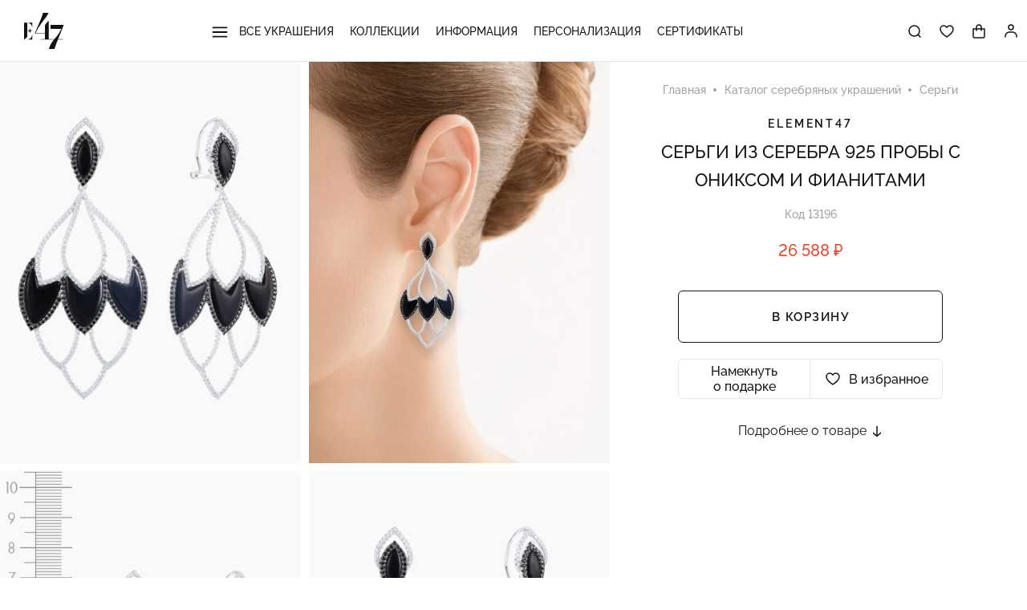

--- FILE ---
content_type: text/html; charset=UTF-8
request_url: https://www.e47.ru/catalog/product/sergi_iz_serebra_925_proby_s_oniksom_i_fianitami_212668/
body_size: 26111
content:
<!DOCTYPE html>
<html lang="ru">

<head>
			<!-- Google Tag Manager -->
		<script data-skip-moving="true">(function(w,d,s,l,i){w[l]=w[l]||[];w[l].push({'gtm.start':
		new Date().getTime(),event:'gtm.js'});var f=d.getElementsByTagName(s)[0],
		j=d.createElement(s),dl=l!='dataLayer'?'&l='+l:'';j.async=true;j.src=
		'https://www.googletagmanager.com/gtm.js?id='+i+dl;f.parentNode.insertBefore(j,f);
		})(window,document,'script','dataLayer','GTM-T9Z2HNZ');</script>
		<!-- End Google Tag Manager -->
	
	<meta http-equiv="X-UA-Compatible" content="IE=edge">
	<title>Серьги из серебра 925 пробы с ониксом и фианитами купить в интернет-магазине ELEMENT47 в Москве: фото, цена, 13196</title>

	<!-- Mobile Meta -->
	<meta name="viewport" content="width=device-width, initial-scale=1.0, user-scalable=no">

	<!-- Prevent click-to-call by Skype -->
	<meta name="SKYPE_TOOLBAR" content="SKYPE_TOOLBAR_PARSER_COMPATIBLE" />

	<!-- Prevent iOS Safary detect numbers as phone -->
	<meta name="format-detection" content="telephone=no">

	<!-- Favicon -->
	<link rel="shortcut icon" href="/favicon.png" type="image/png">

	
	<script data-skip-moving="true">
	window.globalData = {};
	if (window.location.hash == '#top') {
		history.scrollRestoration = 'manual';
	}
	</script>

	<meta http-equiv="Content-Type" content="text/html; charset=UTF-8" />
<meta name="robots" content="index, follow" />
<meta name="description" content="Серьги из серебра 925 пробы с ониксом и фианитами 13196 по цене 18 814 рублей в интернет-магазине ELEMENT47, бесплатно доставим по Москве и МО при покупке ювелирных украшений на сумму 3000 рублей &#128222; Для заказа звоните: +7 (495) 788-83-56" />
<link rel="canonical" href="https://www.e47.ru/catalog/product/sergi_iz_serebra_925_proby_s_oniksom_i_fianitami_212668/" />
<script data-skip-moving="true">(function(w, d, n) {var cl = "bx-core";var ht = d.documentElement;var htc = ht ? ht.className : undefined;if (htc === undefined || htc.indexOf(cl) !== -1){return;}var ua = n.userAgent;if (/(iPad;)|(iPhone;)/i.test(ua)){cl += " bx-ios";}else if (/Windows/i.test(ua)){cl += ' bx-win';}else if (/Macintosh/i.test(ua)){cl += " bx-mac";}else if (/Linux/i.test(ua) && !/Android/i.test(ua)){cl += " bx-linux";}else if (/Android/i.test(ua)){cl += " bx-android";}cl += (/(ipad|iphone|android|mobile|touch)/i.test(ua) ? " bx-touch" : " bx-no-touch");cl += w.devicePixelRatio && w.devicePixelRatio >= 2? " bx-retina": " bx-no-retina";if (/AppleWebKit/.test(ua)){cl += " bx-chrome";}else if (/Opera/.test(ua)){cl += " bx-opera";}else if (/Firefox/.test(ua)){cl += " bx-firefox";}ht.className = htc ? htc + " " + cl : cl;})(window, document, navigator);</script>


<link href="/bitrix/js/ui/design-tokens/dist/ui.design-tokens.min.css?172617415623463" type="text/css"  rel="stylesheet" />
<link href="/bitrix/js/ui/fonts/opensans/ui.font.opensans.min.css?16680934942320" type="text/css"  rel="stylesheet" />
<link href="/bitrix/js/main/popup/dist/main.popup.bundle.min.css?176176224228056" type="text/css"  rel="stylesheet" />
<link href="/bitrix/cache/css/s1/e47/page_ea125b3b61f02bf6191507eb803683e5/page_ea125b3b61f02bf6191507eb803683e5_v1.css?17617626931029" type="text/css"  rel="stylesheet" />
<link href="/bitrix/cache/css/s1/e47/template_208d18d667e10718765aea3af6e7a94e/template_208d18d667e10718765aea3af6e7a94e_v1.css?1762803460244427" type="text/css"  data-template-style="true" rel="stylesheet" />




<script type="extension/settings" data-extension="currency.currency-core">{"region":"ru"}</script>



	
			<link rel="preload" as="style" media="screen" href="/local/templates/e47/photoswipe.css?v=2" onload="this.onload=null;this.rel='stylesheet'">
		<noscript><link rel="stylesheet" href="/local/templates/e47/photoswipe.css?v=2"></noscript>
	</head>

<body class="page-index">
	<!--'start_frame_cache_HPfNif'--><!--'end_frame_cache_HPfNif'-->
	
<!-- Google Tag Manager (noscript) -->
<noscript><iframe src="https://www.googletagmanager.com/ns.html?id=GTM-T9Z2HNZ"
height="0" width="0" style="display:none;visibility:hidden"></iframe></noscript>
<!-- End Google Tag Manager (noscript) -->



<script type="text/javascript" data-skip-moving="true">
   (function(m,e,t,r,i,k,a){m[i]=m[i]||function(){(m[i].a=m[i].a||[]).push(arguments)};
   m[i].l=1*new Date();k=e.createElement(t),a=e.getElementsByTagName(t)[0],k.async=1,k.src=r,a.parentNode.insertBefore(k,a)})
   (window, document, "script", "https://mc.yandex.ru/metrika/tag.js", "ym");

   ym(86072139, "init", {
        clickmap:true,
        trackLinks:true,
        accurateTrackBounce:true,
        webvisor:true,
        ecommerce:"dataLayer"
   });
</script>
<noscript><div><img src="https://mc.yandex.ru/watch/86072139" style="position:absolute; left:-9999px;" alt="" /></div></noscript>
	
	<div id="top" class="page">

					
			<header class="site-header">
				<div class="container --header-container">
											<div class="head-burger">
							<svg aria-hidden="true" class="icon icon-burger">
								<use xlink:href="/local/templates/e47/assets/images/required/sprite.svg#burger"></use>
							</svg>
						</div>
					
					<a href="/" class="head-logo">
						<svg aria-hidden="true" class="icon icon-logo-full">
							<use xlink:href="/local/templates/e47/assets/images/required/sprite.svg#logo-full"></use>
						</svg>
					</a>

											<!--'start_frame_cache_LkGdQn'-->


<nav class="head-menu">

			<div class="head-menu__item">
			<a class="item-name" href="/catalog/">
									<svg aria-hidden="true" class="icon icon-burger">
						<use xlink:href="/local/templates/e47/assets/images/required/sprite.svg#burger"></use>
					</svg>
								Все украшения			</a>
							<div class="head-menu__submenu">
					<div class="head-menu__pos-container">
						<div class="head-menu__pos-content">
															<div class="submenu-col">
																		<div class="head-menu__submenu3">
																					<div class="submenu-col submenu-col_dynamic">
																									<a class="sublink" href="/catalog/aksessuary/">Аксессуары</a>
																									<a class="sublink" href="/catalog/braslety/">Браслеты</a>
																									<a class="sublink" href="/catalog/broshi/">Броши</a>
																									<a class="sublink" href="/catalog/zagim/">Зажим</a>
																							</div>
																					<div class="submenu-col submenu-col_dynamic">
																									<a class="sublink" href="/catalog/zaponki/">Запонки</a>
																									<a class="sublink" href="/catalog/kole/">Колье</a>
																									<a class="sublink" href="/catalog/koltsa/">Кольца</a>
																									<a class="sublink" href="/catalog/podveski/">Подвески</a>
																							</div>
																					<div class="submenu-col submenu-col_dynamic">
																									<a class="sublink" href="/catalog/sergi/">Серьги</a>
																									<a class="sublink" href="/catalog/tsepi/">Цепи и шнурки</a>
																									<a class="sublink" href="/catalog/shkatulki/">Шкатулки и коробочки</a>
																									<a class="sublink" href="/catalog/chasy/">Ювелирные часы</a>
																							</div>
																			</div>
								</div>
													</div>
					</div>
									</div>
					</div>
			<div class="head-menu__item">
			<a class="item-name" href="/catalog/collection/">
								Коллекции			</a>
							<div class="head-menu__submenu">
					<div class="head-menu__pos-container">
						<div class="head-menu__pos-content">
															<div class="submenu-col">
																		<div class="head-menu__submenu3">
																					<div class="submenu-col submenu-col_dynamic">
																									<a class="sublink" href="/catalog/collection/3_d/">3 D</a>
																									<a class="sublink" href="/catalog/collection/4_seasons/">4 SEASONS</a>
																									<a class="sublink" href="/catalog/collection/alice/">ALICE</a>
																									<a class="sublink" href="/catalog/collection/alma/">ALMA</a>
																									<a class="sublink" href="/catalog/collection/amsterdam/">AMSTERDAM</a>
																									<a class="sublink" href="/catalog/collection/atlantis/">ATLANTIS</a>
																									<a class="sublink" href="/catalog/collection/bloom/">BLOOM</a>
																									<a class="sublink" href="/catalog/collection/brownie/">BROWNIE</a>
																									<a class="sublink" href="/catalog/collection/bubbles/">BUBBLES</a>
																									<a class="sublink" href="/catalog/collection/carving/">CARVING</a>
																							</div>
																					<div class="submenu-col submenu-col_dynamic">
																									<a class="sublink" href="/catalog/collection/chain/">CHAIN</a>
																									<a class="sublink" href="/catalog/collection/classic/">CLASSIC</a>
																									<a class="sublink" href="/catalog/collection/clover/">CLOVER</a>
																									<a class="sublink" href="/catalog/collection/colosseo/">COLOSSEO</a>
																									<a class="sublink" href="/catalog/collection/composition_8/">COMPOSITION №8</a>
																									<a class="sublink" href="/catalog/collection/contessa/">CONTESSA</a>
																									<a class="sublink" href="/catalog/collection/enigma/">ENIGMA</a>
																									<a class="sublink" href="/catalog/collection/flora_fauna/">FLORA & FAUNA</a>
																									<a class="sublink" href="/catalog/collection/for_men/">FOR MEN</a>
																									<a class="sublink" href="/catalog/collection/geometry/">GEOMETRY</a>
																							</div>
																					<div class="submenu-col submenu-col_dynamic">
																									<a class="sublink" href="/catalog/collection/hope/">HOPE</a>
																									<a class="sublink" href="/catalog/collection/jovanna/">JOVANNA</a>
																									<a class="sublink" href="/catalog/collection/juicy/">JUICY</a>
																									<a class="sublink" href="/catalog/collection/kaleidoscope/">KALEIDOSCOPE</a>
																									<a class="sublink" href="/catalog/collection/kids/">KIDS</a>
																									<a class="sublink" href="/catalog/collection/lol/">LOL</a>
																									<a class="sublink" href="/catalog/collection/maharani/">MAHARANI</a>
																									<a class="sublink" href="/catalog/collection/marmellata/">MARMELLATA</a>
																									<a class="sublink" href="/catalog/collection/megapolis/">MEGAPOLIS</a>
																									<a class="sublink" href="/catalog/collection/mi_corazon/">MI CORAZON</a>
																							</div>
																					<div class="submenu-col submenu-col_dynamic">
																									<a class="sublink" href="/catalog/collection/mini_me/">MINI ME</a>
																									<a class="sublink" href="/catalog/collection/modern_talking/">MODERN TALKING</a>
																									<a class="sublink" href="/catalog/collection/monaco/">MONACO</a>
																									<a class="sublink" href="/catalog/collection/multicolor/">MULTICOLOR</a>
																									<a class="sublink" href="/catalog/collection/my_story/">MY STORY</a>
																									<a class="sublink" href="/catalog/collection/noble/">NOBLE</a>
																									<a class="sublink" href="/catalog/collection/palermo/">PALERMO</a>
																									<a class="sublink" href="/catalog/collection/parisienne/">PARISIENNE</a>
																									<a class="sublink" href="/catalog/collection/pearl_city/">PEARL CITY</a>
																									<a class="sublink" href="/catalog/collection/rainbow/">RAINBOW</a>
																							</div>
																					<div class="submenu-col submenu-col_dynamic">
																									<a class="sublink" href="/catalog/collection/rhythm/">RHYTHM</a>
																									<a class="sublink" href="/catalog/collection/rouge/">ROUGE</a>
																									<a class="sublink" href="/catalog/collection/shine/">SHINE</a>
																									<a class="sublink" href="/catalog/collection/silk/">SILK</a>
																									<a class="sublink" href="/catalog/collection/skin/">SKIN</a>
																									<a class="sublink" href="/catalog/collection/sparks_of_fire/">SPARKS OF FIRE</a>
																									<a class="sublink" href="/catalog/collection/spy/">SPY</a>
																									<a class="sublink" href="/catalog/collection/stone_soul/">STONE SOUL</a>
																									<a class="sublink" href="/catalog/collection/symbol/">SYMBOL</a>
																							</div>
																			</div>
								</div>
													</div>
					</div>
									</div>
					</div>
			<div class="head-menu__item">
			<a class="item-name" href="/info/">
								Информация			</a>
							<div class="head-menu__submenu">
					<div class="head-menu__pos-container">
						<div class="head-menu__pos-content">
															<div class="submenu-col">
																		<div class="head-menu__submenu3">
																					<div class="submenu-col submenu-col_dynamic">
																									<a class="sublink" href="/info/o-magazine/o-brende/">О бренде</a>
																									<a class="sublink" href="/info/o-magazine/kontakty/">Контакты</a>
																									<a class="sublink" href="/info/pokupatelyu/dostavka-i-oplata/">Доставка и оплата</a>
																							</div>
																			</div>
								</div>
													</div>
					</div>
									</div>
					</div>
			<div class="head-menu__item">
			<a class="item-name" href="/catalog/filter/stil-is-personalizatsiya/">
								Персонализация			</a>
					</div>
			<div class="head-menu__item">
			<a class="item-name" href="/sertifikaty/">
								Сертификаты			</a>
					</div>
	
	<div class="head-menu__footer">
					<a class="head-phone" href="tel:+74957888356">+7 (495) 788-83-56</a>
			<div class="head-worktime">Ежедневно с 9:00 до 18:00</div>
				


<div class="box-social">
			<a href="https://vk.com/e47ru" class="item" title="Вконтакте">
			<svg aria-hidden="true" class="icon icon-inst">
				<use xlink:href="/local/templates/e47/assets/images/required/sprite.svg#vk"></use>
			</svg>
		</a>
			<a href="https://t.me/+MY2AZporEgZkZDc6" class="item" title="Телеграм">
			<svg aria-hidden="true" class="icon icon-inst">
				<use xlink:href="/local/templates/e47/assets/images/required/sprite.svg#tg"></use>
			</svg>
		</a>
	</div>
	</div>
</nav>
<!--'end_frame_cache_LkGdQn'-->
						<div class="head-icons">
							<form class="head-search-form" action="/search/" method="GET">
								<input class="input" type="search" name="q" placeholder="Поиск">
								<span class="search-close" title="Закрыть" data-search-close><svg aria-hidden="true" class="icon icon-close"><use xlink:href="/local/templates/e47/assets/images/required/sprite.svg#close"></use></svg></span>
							</form>
							<div class="head-icons__item" data-search-show>
								<svg aria-hidden="true" class="icon icon_head icon-search">
									<use xlink:href="/local/templates/e47/assets/images/required/sprite.svg#search"></use>
								</svg>
							</div>
							<a href="/izbrannoe/" class="head-icons__item">
								<svg aria-hidden="true" class="icon icon_head icon-fav">
									<use xlink:href="/local/templates/e47/assets/images/required/sprite.svg#fav"></use>
								</svg>
								<span class="num hidden js-favorites-amount">0</span>
							</a>
							
<div id="bx_basketFKauiI" class="head-icons__item head-cart" data-cart-open>
	<!--'start_frame_cache_bx_basketFKauiI'-->


	<svg aria-hidden="true" class="icon icon-cart">
		<use xlink:href="/local/templates/e47/assets/images/required/sprite.svg#cart"></use>
	</svg>
	
	<!--'end_frame_cache_bx_basketFKauiI'--></div>

							<div class="head-icons__item head-icons__item_profile head-profile popup-outer">
								<a class="head-profile__link" href="/auth/">
									<svg aria-hidden="true" class="icon icon_head-profile head-profile__icon"><use xlink:href="/local/templates/e47/assets/images/required/sprite.svg#profile"></use></svg>
																	</a>
															</div>
						</div>
									</div>
			</header>

							<noindex id="basket-root" class="c-cart c-cart_empty" data-cart>
					<div class="c-cart__head">
						<span class="c-cart__close" data-cart-close>
							<svg aria-hidden="true" class="icon icon-close">
								<use xlink:href="/local/templates/e47/assets/images/required/sprite.svg#close"></use>
							</svg>
						</span>
						<div class="c-cart__head-text c-cart__notempty">
							<span class="c-cart__title">Корзина</span>
							<span class="c-cart__total-goods" data-cart-goods></span>
						</div>
					</div>
					<div class="c-cart__notempty" data-cart-notempty>
						<div id="basket-warning"></div>
						<div id="basket-items-list-wrapper">
							<div id="basket-items-list-container">
								<div id="basket-item-list">
									<div id="basket-item-table" class="c-cart__goods-wrapper">
									</div>
								</div>
							</div>
						</div>
						<div class="c-cart__footer">
							<div class="c-cart__total-price">
								<b>Итого:</b>
								<b><span data-cart-totalprice></span></b>
							</div>
							<div class="c-cart__text">Стоимость доставки посчитаем при оформлении</div>
							<a href="/personal/order/make/" class="c-cart__to-checkout elem-btn" data-checkout-button>Оформить заказ</a>
						</div>
					</div>
					<div class="c-cart__empty" data-cart-empty>
						<div class="c-cart__empty-header">Корзина пуста</div>
					</div>
					<div data-cart-scripts></div>
				</noindex>
									
		<main>
			

<div itemscope itemtype="http://schema.org/Product">

	
	<div class="product__main" id="bx_117848907_212668">
		<div class="product__gallery" id="bx_117848907_212668_big_slider" data-photoswipe='[{"src":"\/upload\/iblock\/8e3\/u46mqvqtpp2m6bhnsh4qxjb7mb4m39lq\/AES34519W_OX_001_WG.jpg","w":900,"h":1200},{"src":"\/upload\/iblock\/ac5\/c2rz51b7nw2urwbugcym3otc57hnw42a\/AES34519W_OX_001_WG_1.jpg","w":900,"h":1200},{"src":"\/upload\/iblock\/1e8\/eplt0r6qc6xw51enbclcwbyui45q30tt\/AES34519W_OX_001_WG_2.jpg","w":900,"h":1200},{"src":"\/upload\/iblock\/014\/22k88yb0i5p06yx75evnnw1eol5sd5ea\/AES34519W_OX_001_WG_3.jpg","w":900,"h":1200},{"src":"\/upload\/iblock\/535\/fi9wqwrt55oevkphlkqtkshr7s0h557m\/AES34519W_OX_001_WG_4.jpg","w":900,"h":1200},{"src":"\/upload\/iblock\/092\/8f2yqmn50w523q2r7t3a4ulqh841ut10\/AES34519W_OX_001_WG_5.jpg","w":900,"h":1200}]'>
						<div data-entity="images-container"></div>
							<div class="product__gallery-image product__gallery-image_zoom" data-photoswipe-item="0">
										<img class="product__gallery-img" src="/upload/iblock/8e3/u46mqvqtpp2m6bhnsh4qxjb7mb4m39lq/AES34519W_OX_001_WG.jpg" alt="">
				</div>
							<div class="product__gallery-image product__gallery-image_zoom" data-photoswipe-item="1">
										<img class="product__gallery-img" src="/upload/iblock/ac5/c2rz51b7nw2urwbugcym3otc57hnw42a/AES34519W_OX_001_WG_1.jpg" alt="">
				</div>
							<div class="product__gallery-image product__gallery-image_zoom" data-photoswipe-item="2">
										<img class="product__gallery-img" src="/upload/iblock/1e8/eplt0r6qc6xw51enbclcwbyui45q30tt/AES34519W_OX_001_WG_2.jpg" alt="">
				</div>
							<div class="product__gallery-image product__gallery-image_zoom" data-photoswipe-item="3">
										<img class="product__gallery-img" src="/upload/iblock/014/22k88yb0i5p06yx75evnnw1eol5sd5ea/AES34519W_OX_001_WG_3.jpg" alt="">
				</div>
							<div class="product__gallery-image product__gallery-image_zoom" data-photoswipe-item="4">
										<img class="product__gallery-img" src="/upload/iblock/535/fi9wqwrt55oevkphlkqtkshr7s0h557m/AES34519W_OX_001_WG_4.jpg" alt="">
				</div>
							<div class="product__gallery-image product__gallery-image_zoom" data-photoswipe-item="5">
										<img class="product__gallery-img" src="/upload/iblock/092/8f2yqmn50w523q2r7t3a4ulqh841ut10/AES34519W_OX_001_WG_5.jpg" alt="">
				</div>
								</div>
		<div class="product__gallery-mob">
						<div class="gallery__simple" data-gallery>
				<div class="swiper-container">
					<div class="swiper-wrapper">
													<div class="swiper-slide">
								<img src="/upload/iblock/8e3/u46mqvqtpp2m6bhnsh4qxjb7mb4m39lq/AES34519W_OX_001_WG.jpg" alt="">
							</div>
													<div class="swiper-slide">
								<img src="/upload/iblock/ac5/c2rz51b7nw2urwbugcym3otc57hnw42a/AES34519W_OX_001_WG_1.jpg" alt="">
							</div>
													<div class="swiper-slide">
								<img src="/upload/iblock/1e8/eplt0r6qc6xw51enbclcwbyui45q30tt/AES34519W_OX_001_WG_2.jpg" alt="">
							</div>
													<div class="swiper-slide">
								<img src="/upload/iblock/014/22k88yb0i5p06yx75evnnw1eol5sd5ea/AES34519W_OX_001_WG_3.jpg" alt="">
							</div>
													<div class="swiper-slide">
								<img src="/upload/iblock/535/fi9wqwrt55oevkphlkqtkshr7s0h557m/AES34519W_OX_001_WG_4.jpg" alt="">
							</div>
													<div class="swiper-slide">
								<img src="/upload/iblock/092/8f2yqmn50w523q2r7t3a4ulqh841ut10/AES34519W_OX_001_WG_5.jpg" alt="">
							</div>
																	</div>
											<div class="gallery__simple-pager"></div>
									</div>
			</div>
		</div>
		<div class="product__right">
			<div class="product__info" data-product data-product-id="212668">
				<nav class="breadcrumbs " itemscope itemtype="http://schema.org/BreadcrumbList">
				<span class="item" id="bx_breadcrumb_0" itemprop="itemListElement" itemscope itemtype="http://schema.org/ListItem">
				<a href="/" title="Главная" itemprop="item">
					<span itemprop="name">Главная</span>
				</a>
				<meta itemprop="position" content="1">
			</span>
						<span class="item" id="bx_breadcrumb_1" itemprop="itemListElement" itemscope itemtype="http://schema.org/ListItem">
				<a href="/catalog/" title="Каталог серебряных украшений" itemprop="item">
					<span itemprop="name">Каталог серебряных украшений</span>
				</a>
				<meta itemprop="position" content="2">
			</span>
						<span class="item" id="bx_breadcrumb_2" itemprop="itemListElement" itemscope itemtype="http://schema.org/ListItem">
				<a href="/catalog/sergi/" title="Серьги" itemprop="item">
					<span itemprop="name">Серьги</span>
				</a>
				<meta itemprop="position" content="3">
			</span>
			</nav>



								<div class="product__brand">Element47</div>
				<div class="fixed-img">
					<img src="/upload/iblock/8e3/u46mqvqtpp2m6bhnsh4qxjb7mb4m39lq/AES34519W_OX_001_WG.jpg">
				</div>
				<h1 class="product__name ">Серьги из серебра 925 пробы с ониксом и фианитами</h1>
				<div class="product__code">Код 13196</div>
				<div class="product__prices --discount">
					<span class="price-current" id="bx_117848907_212668_price">26&nbsp;588 &#8381;</span>
										<span id="bx_117848907_212668_price_discount" class="hidden"></span>
				</div>

														<div class="product__sizes product__sizes_onesize">
						<span class="choose">Выбрать размер:</span>
						<div id="bx_117848907_212668_skudiv">
							<div data-entity="sku-line-block">
								<ul class="product-snippet__sizes">
																			<li
											class="size-item"
											data-treevalue="212_6168"
											data-onevalue="6168"
										>one size</li>
																			<li
											class="size-item"
											data-treevalue="212_0"
											data-onevalue="0"
										>-</li>
																										</ul>
							</div>
						</div>
						<a class="text-gray size-howto" href="/info/kak-uznat-razmer/" target="_blank">Как узнать размер?</a>
					</div>
				
				
				
									<div id="bx_117848907_212668_basket_actions" class="product__buy-block">
												<button id="bx_117848907_212668_add_basket_link" class="elem-btn-bordered elem-btn_buy product__buy-block-item">В корзину</button>
						<div class="product__actions product__buy-block-item">
														<button class="action-item hidden-fixed" data-modal-inline data-mfp-src="#modal_present-hint">Намекнуть о&nbsp;подарке</button>
							<button class="action-item --fav js-favorites " data-id="212668">
								<span class="not-fav">В избранное</span>
								<span class="in-fav">В избранном</span>
							</button>
						</div>
					</div>
								<span class="product__more goto" data-goto="aboutProduct">
					Подробнее о товаре
					<svg aria-hidden="true" class="icon icon-arrow-right_bold">
						<use xlink:href="/local/templates/e47/assets/images/required/sprite.svg#arrow-right_bold"></use>
					</svg>
				</span>
			</div>

			<div id="modal_one-click" class="modal__body modal--one_click mfp-hide">
				<div class="modal__header text-center">Купить в 1 клик</div>
				<div class="modal__text text-center">Оставьте свой номер телефона и мы <br>перезвоним в течение 10 минут</div>
				<form class="modal__form" action="#" method="post" data-entity="one-click-form">
					<div class="modal__text text-red" data-error data-clear></div>
					<div class="elem-input" data-input>
						<input type="text" name="fio">
						<span class="placeholder">Имя</span>
					</div>
					<div class="elem-input" data-input>
						<input type="tel" required name="phone">
						<span class="placeholder">Телефон</span>
					</div>
					<label class="elem-checkbox">
						<input type="checkbox" required name="agreement" value="Y">
						<span>Я согласен с <a href="/info/politika-konfidentsialnosti/" target="_blank">политикой обработки данных</a></span>
					</label>
					<button type="submit" class="elem-btn-bordered">Заказать</button>
				</form>
			</div>

			<div id="modal_present-hint" class="modal__body modal--present_hint mfp-hide">
				<div class="modal__header text-center">Намекнуть о подарке</div>
				<div class="modal__text text-center">Намекните своему близкому человеку, что&nbsp;хотите получить в&nbsp;подарок это&nbsp;украшение, и&nbsp;пусть ваша мечта сбудется вместе с&nbsp;ELEMENT47!</div>
				<form class="modal__form" action="#" method="post" data-entity="present-hint-form">
					<div class="modal__text text-red" data-error data-clear></div>
					<input type="hidden" name="product_id" value="212668">
					<div class="elem-input" data-input>
						<input type="text" name="sender_fio" required>
						<span class="placeholder">Как вас представить</span>
					</div>
					<div class="elem-input" data-input>
						<input type="text" name="receiver_fio" required>
						<span class="placeholder">Имя получателя</span>
					</div>
					<div class="elem-input" data-input>
						<input type="email" name="receiver_email" required>
						<span class="placeholder">E-mail получателя</span>
					</div>
					<label class="elem-checkbox">
						<input type="checkbox" required name="agreement" value="Y">
						<span>Я согласен с <a href="/info/politika-konfidentsialnosti/" target="_blank">политикой обработки данных</a></span>
					</label>
					<button type="submit" class="elem-btn-bordered">Отправить намёк</button>
				</form>
			</div>

			<div id="modal_sber" class="modal__body modal--sber mfp-hide">
				<div class="modal__header text-center">Рассрочка от 4432 ₽ в месяц</div>
				<div class="modal__text text-center">
					Без переплаты и первого взноса.
					Только для клиентов банка.
					Заявка подаётся через СберБанк Онлайн.<br><br>
					<a href="https://www.sberbank.com/ru/person/credits/money/pos" target="_blank">Узнать подробности</a>
				</div>
			</div>
		</div>
	</div>



	
<div class="product__tabs box-tabs" data-tabs id="aboutProduct">
			<div class="box-tabs__head" data-tab-header>
			<span class="tab-head active" data-tab-head="tab-01">Описание</span>
			<span class="tab-head" data-tab-head="tab-02">Оплата и доставка</span>
			<span class="tab-head" data-tab-head="tab-03">Гарантия и возврат</span>
					</div>
		<div class="box-tabs__bodies">
		<div class="tab-body active" data-tab-body="tab-01" itemprop="description">
			<div class="text-center">
				Серебряные серьги 925 пробы, камни - оникс, фианит									<div class="mt_30">
																			<a class="elem-tag" href="/catalog/sergi/filter/vstavki-is-oniks/" target="_blank">Оникс</a>
													<a class="elem-tag" href="/catalog/sergi/filter/vstavki-is-fianit/" target="_blank">Фианит</a>
											</div>
							</div>
			<div class="product__chars">
									<div class="char-col">
						<div class="elem-list-dotted">
															<div class="single-param">
									<div><span class="p_name">Артикул</span></div>
									<div>
										<span class="p_val">
											AES34519W_OX_001_WG										</span>
									</div>
								</div>
															<div class="single-param">
									<div><span class="p_name">Для кого</span></div>
									<div>
										<span class="p_val">
											<a class="p_link" href="/catalog/sergi/filter/pol-is-zhenskie/" target="_blank">Женские</a>										</span>
									</div>
								</div>
															<div class="single-param">
									<div><span class="p_name">Тип изделия</span></div>
									<div>
										<span class="p_val">
											<a class="p_link" href="/catalog/sergi/filter/tip-is-sergi/" target="_blank">Серьги</a>, <a class="p_link" href="/catalog/sergi/filter/tip-is-sergi_s_podveskami/" target="_blank">Серьги с подвесками</a>										</span>
									</div>
								</div>
															<div class="single-param">
									<div><span class="p_name">Замок</span></div>
									<div>
										<span class="p_val">
											<a class="p_link" href="/catalog/sergi/filter/zamok-is-italyanskiy_omega/" target="_blank">Итальянский/Омега</a>										</span>
									</div>
								</div>
															<div class="single-param">
									<div><span class="p_name">Страна производства</span></div>
									<div>
										<span class="p_val">
											<a class="p_link" href="/catalog/sergi/filter/strana-is-gonkong/" target="_blank">Гонконг</a>										</span>
									</div>
								</div>
															<div class="single-param">
									<div><span class="p_name">Металл</span></div>
									<div>
										<span class="p_val">
											<a class="p_link" href="/catalog/sergi/filter/metall-is-serebro_925_proby/" target="_blank">Серебро 925 пробы</a>										</span>
									</div>
								</div>
													</div>
					</div>
									<div class="char-col">
						<div class="elem-list-dotted">
															<div class="single-param">
									<div><span class="p_name">Вставки</span></div>
									<div>
										<span class="p_val">
											<a class="p_link" href="/catalog/sergi/filter/vstavki-is-oniks/" target="_blank">Оникс</a>, <a class="p_link" href="/catalog/sergi/filter/vstavki-is-fianit/" target="_blank">Фианит</a>										</span>
									</div>
								</div>
															<div class="single-param">
									<div><span class="p_name">Средний вес</span></div>
									<div>
										<span class="p_val">
											17,07 грамм										</span>
									</div>
								</div>
															<div class="single-param">
									<div><span class="p_name">Длина</span></div>
									<div>
										<span class="p_val">
											7 см.										</span>
									</div>
								</div>
															<div class="single-param">
									<div><span class="p_name">Ширина</span></div>
									<div>
										<span class="p_val">
											3 см.										</span>
									</div>
								</div>
															<div class="single-param">
									<div><span class="p_name">Высота</span></div>
									<div>
										<span class="p_val">
											0,3 см.										</span>
									</div>
								</div>
													</div>
					</div>
							</div>
		</div>
					<div class="tab-body tab-body_text user-content" data-tab-body="tab-02">
				<h2>Самовывоз</h2>
<p>Забрать свой заказ вы&nbsp;можете в&nbsp;шоу-руме в&nbsp;Москве. Адрес: Метро Автозаводская, ул. Ленинская слобода, 19, строение 2. Предварительно нужно созвониться с&nbsp;нашим менеджером и&nbsp;уточнить время визита.</p>
<p>Вы&nbsp;можете заехать за&nbsp;украшением в&nbsp;день заказа&nbsp;&mdash; все условия и&nbsp;подробности у&nbsp;менеджера по&nbsp;телефону&nbsp;<a href="tel:+74957888356">+7 (495) 788-83-56</a>.</p>
<br>

<h2>Курьерская доставка по&nbsp;Москве и&nbsp;МО</h2>
<p>Доставка будет бесплатной, если сумма покупки будет выше 3&nbsp;000&nbsp;рублей. <br /><strong>Внимание:</strong> доставка за&nbsp;МКАД осуществляется в&nbsp;пределах 10&nbsp;км.</p>
<p>При покупке изделий на&nbsp;сумму менее 3&nbsp;000 рублей стоимость доставки по&nbsp;Москве&nbsp;&mdash; 300&nbsp;рублей, за&nbsp;МКАД&nbsp;&mdash; 500&nbsp;рублей.</p>
<br>

<h2>Доставка по&nbsp;России</h2>
<p>Доставка будет бесплатной, если сумма покупки будет выше 10&nbsp;000&nbsp;рублей.</p>
<p>Заказы по&nbsp;России отправляются курьерской службой СДЭК. Сроки и&nbsp;стоимость доставки по&nbsp;России&nbsp;&mdash; в&nbsp;соответствии с&nbsp;тарифами компании СДЭК (или по&nbsp;<a hre="https://www.cdek.ru/ru/calculate" target="blank">этой ссылке</a>). Точную стоимость доставки можно будет уточнить у&nbsp;менеджера.</p>
<p>Перед покупкой обязательно проверьте изделия. Вы&nbsp;можете примерить их&nbsp;и&nbsp;оплатить только&nbsp;те, что вам понравились. Если вам ничего не&nbsp;подошло, вы&nbsp;оплачиваете только выезд курьера или доставку до&nbsp;Пункта выдачи заказов СДЭК.</p>

<h2>Оплатить свой заказ вы&nbsp;можете:</h2>
<ul>
<li>Банковской картой на&nbsp;сайте в&nbsp;момент оформления заказа</li>
<li>Банковской картой курьеру в&nbsp;момент доставки</li>
<li>Наличными курьеру в&nbsp;момент доставки</li>
<li>Переводом на&nbsp;расчетный счет</li>
<li>С&nbsp;помощью QR-кода</li>
</ul>

<h2>Обратите, пожалуйста, внимание</h2>
<ul class="uc-important-list">
	<li>Доставка украшений, изготовленных на&nbsp;заказ или с&nbsp;нанесением персональных надписей, изменение размера, возможна только по&nbsp;полной предоплате.</li>
	<li>Вы&nbsp;можете заказать до&nbsp;10&nbsp;изделий для примерки.</li>
</ul>

<div class="uc-note">
	<p>Обращаем Ваше внимание, что при покупке физическим лицом ювелирных изделий из&nbsp;драгоценных металлов и&nbsp;драгоценных камней на&nbsp;сумму свыше 40&nbsp;000&nbsp;рублей, а&nbsp;также при использовании персонифицированного электронного средства платежа для совершения покупки на&nbsp;сумму свыше 100&nbsp;000 рублей в&nbsp;соответствии с&nbsp;пунктом 1.4-2 статьи 7&nbsp;Федерального закона от&nbsp;07.08.2001</p>
	<p>Федерального закона от&nbsp;07.08.2001 &#8470;&nbsp;115-ФЗ &laquo;О&nbsp;противодействии легализации (отмыванию) доходов, полученных преступным путем, и&nbsp;финансированию терроризма&raquo; курьер или менеджер интернет-магазина обязан запросить у&nbsp;Вас документ, удостоверяющий личность (паспорт, военный билет, временное удостоверение, справка установленной формы.</p>
</div>			</div>
			<div class="tab-body tab-body_text user-content" data-tab-body="tab-03">
				<p>Мы&nbsp;продаем украшения самого высокого качества. Перед отправкой заказов мы&nbsp;тщательно проверяем каждое украшение. Если вы&nbsp;столкнулись с&nbsp;тем, что&nbsp;полученное украшение ненадлежащего качества, свяжитесь с&nbsp;нами&nbsp;—&nbsp;мы&nbsp;в кратчайшие сроки постараемся провести проверку, подготовить замену или&nbsp;возврат товара.</p>

<p>После выявления брака мы&nbsp;сделаем 100%-й возврат денежных средств или&nbsp;произведем обмен на&nbsp;другое изделие. Пожалуйста, сохраняйте выпавшие камни из&nbsp;ювелирных изделий. В&nbsp;случае их&nbsp;утери, мы&nbsp;не&nbsp;сможем осуществить бесплатный ремонт.</p>

<p>Несмотря на&nbsp;то, что&nbsp;по&nbsp;закону «В&nbsp;соответствии с&nbsp;Перечнем непродовольственных товаров надлежащего качества, не&nbsp;подлежащих возврату или&nbsp;обмену на&nbsp;аналогичный товар других размера, формы, габарита, фасона, расцветки или&nbsp;комплектации, утвержденного Постановлением Правительства РФ от&nbsp;19&nbsp;января&nbsp;1998&nbsp;г.&nbsp;№&nbsp;55, ювелирные изделия надлежащего качества обмену и&nbsp;возврату не&nbsp;подлежат», мы&nbsp;всегда стараемся идти навстречу нашим клиентам и&nbsp;находить варианты, если по&nbsp;каким-то критериям украшение вам не&nbsp;подошло. Вы&nbsp;можете отказаться от&nbsp;товаров, купленных на&nbsp;сайте www. e47.ru, в&nbsp;любое время до&nbsp;их&nbsp;получения или&nbsp;вернуть товар в&nbsp;течение 7&nbsp;(семи)&nbsp;дней, не&nbsp;считая дня&nbsp;покупки.</p>

<p>Возврат денежных средств происходит только тем&nbsp;способом, которым была произведена покупка.</p>

<p>Главными условиями возврата товара является то, что&nbsp;товар не&nbsp;был в&nbsp;употреблении, его товарный вид сохранён (на&nbsp;украшении нет следов носки, сохранилась бирка, пломба не&nbsp;срезана, упаковка не&nbsp;повреждена), а&nbsp;также если с&nbsp;момента покупки прошло не&nbsp;более 7&nbsp;календарных дней.</p>

<p>Обратите, пожалуйста, внимание, что&nbsp;по&nbsp;закону мы&nbsp;не&nbsp;сможем принять назад украшение, изготовленное для вас на&nbsp;заказ (в&nbsp;том числе с&nbsp;нанесением персональных надписей и&nbsp;рисунков), а&nbsp;также модифицированное (смена размера, цвета покрытия и&nbsp;т.&nbsp;д.)
На&nbsp;украшения из&nbsp;серебра, приобретенные на&nbsp;сайте www.e47.ru распространяется гарантия сроком на&nbsp;6&nbsp;(шесть) календарных месяцев со&nbsp;дня, следующего за&nbsp;днем продажи. Если в&nbsp;указанный гарантийный период в&nbsp;украшении будет выявлен производственный брак, мы&nbsp;произведем ремонт бесплатно.</p>

<p>Гарантийные обязательства не&nbsp;распространяются:</p>
<ul>
	<li>на&nbsp;украшения, ремонт которых производился третьими лицами;</li>
	<li>на&nbsp;украшения со&nbsp;следами механического воздействия;</li>
	<li>в&nbsp;случае нарушения условий хранения и&nbsp;эксплуатации украшений;</li>
	<li>в&nbsp;случае, если часть украшения утеряна;</li>
	<li>на&nbsp;украшения, изменения в&nbsp;которых произошли в&nbsp;результате естественного износа.</li>
</ul>

<p>Гарантия на&nbsp;покрытие действует в&nbsp;течение 45&nbsp;(сорока&nbsp;пяти) дней. Стирание покрытия - это признак вашей любви к украшению и&nbsp;одна из&nbsp;особенностей эксплуатации. В&nbsp;случае если со&nbsp;временем покрытие изнашивается, вы&nbsp;всегда можете обновить его бесплатно в&nbsp;течение гарантийного срока (45&nbsp;дней) и&nbsp;за&nbsp;ваш счет после его истечения.</p>

<p>Для осуществления обмена или&nbsp;возврата товаров ненадлежащего качества в&nbsp;течение гарантийного срока, пожалуйста, отправьте обращение на&nbsp;адрес электронной почты: <a href="mailto:hello@e47.ru">hello@e47.ru</a></p>
			</div>
						</div>
</div>
<meta itemprop="name" content="Серьги из серебра 925 пробы с ониксом и фианитами">
<meta itemprop="category" content="Серьги">

				<span itemprop="offers" itemscope itemtype="http://schema.org/Offer">
					<meta itemprop="sku"           content="AES34519W_OX_001_WG#one size">
					<meta itemprop="price"         content="26588">
					<meta itemprop="priceCurrency" content="RUB">
					<link itemprop="availability"  href="http://schema.org/InStock">
				</span>
										
</div>

	<div class="product__advanced" data-advanced>
				<h2 class="section-header">Похожие товары</h2>
		<div class="advanced-bodies">
						<div class="advanced-body" data-entity="parent-container">
				<div class="car-prod" data-car-prod>
	<div class="swiper-container">
		<div class="swiper-wrapper" data-entity="container-OQ3k9P">
			<!-- items-container -->
						<!-- items-container -->
		</div>
	</div>
</div>
<!-- component-end -->
			</div>
		</div>
	</div>

	



					</main>

					<div class="site-footer">
				<div class="container --footer-container">
					<a href="/" class="footer-logo">
						<svg aria-hidden="true" class="icon icon-logo-mini">
							<use xlink:href="/local/templates/e47/assets/images/required/sprite.svg#logo-mini"></use>
						</svg>
					</a>
					<div class="footer-top">
						<div class="col col-1">
							<div id="comp_e3f6ae15aa473e5a8aca943f3b6756a9">





<div class="bx-subscribe" id="sender-subscribe">
	
	
		
<form id="bx_subscribe_subform_sljzMT" class="subscribe subscribe_footer" action="/catalog/product/sergi_iz_serebra_925_proby_s_oniksom_i_fianitami_212668/" method="POST"><input type="hidden" name="bxajaxid" id="bxajaxid_e3f6ae15aa473e5a8aca943f3b6756a9_8BACKi" value="e3f6ae15aa473e5a8aca943f3b6756a9" /><input type="hidden" name="AJAX_CALL" value="Y" />		<input type="hidden" name="sessid" id="sessid" value="2d15f726c83af206097ace51c05ceeae" />		<input type="hidden" name="sender_subscription" value="add">

		<div class="title subscribe__title">Подпишитесь и&nbsp;получите СКИДКУ&nbsp;10% на&nbsp;первый заказ</div>

		<div class="subscribe__controls">
			<div class="subscribe__input-wrapper">
				<input type="email" class="subscribe__input" name="SENDER_SUBSCRIBE_EMAIL" value="" required placeholder="Ваш email">
				<button id="bx_subscribe_btn_sljzMT" type="submit" class="subscribe__input-button">
					<svg aria-hidden="true" class="icon icon-arrow-right">
						<use xlink:href="/local/templates/e47/assets/images/required/sprite.svg#arrow-right"></use>
					</svg>
				</button>
				<div style="display:none;">
											<div class="bx-subscribe-desc">Выберите рассылку</div>
															<div class="bx_subscribe_checkbox_container">
						<input type="checkbox" name="SENDER_SUBSCRIBE_RUB_ID[]" id="SENDER_SUBSCRIBE_RUB_ID_1" value="1" checked>
						<label for="SENDER_SUBSCRIBE_RUB_ID_1">Первая кампания</label>
					</div>
									</div>
			</div>
							<div class="bx_subscribe_checkbox_container bx-sender-subscribe-agreement">
					


<div class="subscribe__checkbox-wrapper ">
	<label class="subscribe__checkbox-label" data-bx-user-consent="{&quot;id&quot;:1,&quot;sec&quot;:&quot;zo3ynh&quot;,&quot;autoSave&quot;:true,&quot;actionUrl&quot;:&quot;\/bitrix\/components\/bitrix\/main.userconsent.request\/ajax.php&quot;,&quot;replace&quot;:{&quot;button_caption&quot;:&quot;Подписаться&quot;,&quot;fields&quot;:[&quot;Введите ваш e-mail&quot;,&quot;IP-адрес&quot;]},&quot;url&quot;:null,&quot;required&quot;:null,&quot;originId&quot;:&quot;sender\/sub&quot;}">
		<input class="subscribe__checkbox-input" type="checkbox" name="" value="Y" >
		<span class="subscribe__checkbox-graphics">&nbsp;</span>
	</label>
	<div class="subscribe__checkbox-description">Я согласен с политикой обработки данных</div>
</div>

<template data-bx-template="main-user-consent-request-loader">
	<div class="main-user-consent-request-popup">
		<div class="main-user-consent-request-popup-cont">
			<div data-bx-head="" class="main-user-consent-request-popup-header"></div>
			<div class="main-user-consent-request-popup-body">
				<div data-bx-loader="" class="main-user-consent-request-loader">
					<svg class="main-user-consent-request-circular" viewBox="25 25 50 50">
						<circle class="main-user-consent-request-path" cx="50" cy="50" r="20" fill="none" stroke-width="1" stroke-miterlimit="10"></circle>
					</svg>
				</div>
				<div data-bx-content="" class="main-user-consent-request-popup-content">
					<div class="main-user-consent-request-popup-textarea-block">
						<div data-bx-textarea="" class="main-user-consent-request-popup-text"></div>
						<div data-bx-link="" style="display: none;" class="main-user-consent-request-popup-link">
							<div>Ознакомьтесь с текстом по ссылке</div>
							<div><a target="_blank"></a></div>
						</div>
					</div>
					<div class="main-user-consent-request-popup-buttons">
						<span data-bx-btn-accept="" class="main-user-consent-request-popup-button main-user-consent-request-popup-button-acc">Y</span>
						<span data-bx-btn-reject="" class="main-user-consent-request-popup-button main-user-consent-request-popup-button-rej">N</span>
					</div>
				</div>
			</div>
		</div>
	</div>
</template>
				</div>
					</div>
	</form>
</div>
</div>						</div>
													<div class="col col-2" style="margin-bottom:50px;">
																	<a class="footer-phone" href="tel:+74957888356">+7 (495) 788-83-56</a>
																									<div class="footer-worktime">Ежедневно с 9:00 до 18:00</div>
																									<a class="footer-email" href="mailto:hello@e47.ru">hello@e47.ru</a>
															</div>
						
							<div class="footer-social">
		<div class="title">Мы в соцсетях</div>
		


<div class="box-social">
			<a href="https://vk.com/e47ru" class="item" title="Вконтакте">
			<svg aria-hidden="true" class="icon icon-inst">
				<use xlink:href="/local/templates/e47/assets/images/required/sprite.svg#vk"></use>
			</svg>
		</a>
			<a href="https://t.me/+MY2AZporEgZkZDc6" class="item" title="Телеграм">
			<svg aria-hidden="true" class="icon icon-inst">
				<use xlink:href="/local/templates/e47/assets/images/required/sprite.svg#tg"></use>
			</svg>
		</a>
	</div>
	</div>
					</div>
					<div class="footer-middle">
						<div class="col col-1">
								<div class="footer-social">
		<div class="title">Мы в соцсетях</div>
		


<div class="box-social">
			<a href="https://vk.com/e47ru" class="item" title="Вконтакте">
			<svg aria-hidden="true" class="icon icon-inst">
				<use xlink:href="/local/templates/e47/assets/images/required/sprite.svg#vk"></use>
			</svg>
		</a>
			<a href="https://t.me/+MY2AZporEgZkZDc6" class="item" title="Телеграм">
			<svg aria-hidden="true" class="icon icon-inst">
				<use xlink:href="/local/templates/e47/assets/images/required/sprite.svg#tg"></use>
			</svg>
		</a>
	</div>
	</div>
						</div>
						<div class="cols-group">
							<!--'start_frame_cache_XEVOpk'-->


	<div class="col col-2">
		<nav class="footer-menu">
			<div class="title">Покупателю</div>
							<a class="menu-link" href="/info/pokupatelyu/kak-kupit/">Как купить</a>
							<a class="menu-link" href="/info/pokupatelyu/dostavka-i-oplata/">Доставка и оплата</a>
							<a class="menu-link" href="/info/pokupatelyu/vozvrat/">Возврат</a>
					</nav>
	</div>
	<div class="col col-2">
		<nav class="footer-menu">
			<div class="title">О магазине</div>
							<a class="menu-link" href="/info/o-magazine/o-brende/">О бренде</a>
							<a class="menu-link" href="/info/o-magazine/podarochnye-sertifikaty/">Подарочные сертификаты</a>
							<a class="menu-link" href="/info/o-magazine/kontakty/">Контакты</a>
					</nav>
	</div>
<!--'end_frame_cache_XEVOpk'-->						</div>
					</div>
					<div class="footer-copyright">
						<div class="col col-1">
							<span class="copyright">&copy; ELEMENT47, 2026</span>
							<a href="/karta/" class="link footer-copyright__map">Карта сайта</a>
							


<div class="cards">
			<span class="item visa" title="Visa">
							<svg aria-hidden="true" class="icon icon-visa">
					<use xlink:href="/local/templates/e47/assets/images/required/sprite.svg#visa"></use>
				</svg>
					</span>
			<span class="item mastercard" title="Mastercard">
							<svg aria-hidden="true" class="icon icon-mastercard">
					<use xlink:href="/local/templates/e47/assets/images/required/sprite.svg#mastercard"></use>
				</svg>
					</span>
			<span class="item mir" title="Мир">
							<svg aria-hidden="true" class="icon icon-mir">
					<use xlink:href="/local/templates/e47/assets/images/required/sprite.svg#mir"></use>
				</svg>
					</span>
			<span class="item sber-pokupay" title="Рассрочка от Сбербанка">
							<img src="/local/templates/e47/assets/images/required/sber-pokupay.svg" alt="Рассрочка от Сбербанка">
					</span>
	</div>
						</div>
						<div class="cols-group">
							<!--'start_frame_cache_g8taYv'-->


	<div class="col col-2">
		<a href="/info/politika-konfidentsialnosti/" class="link">Политика конфиденциальности</a>
	</div>
	<div class="col col-2">
		<a href="/info/polzovatelskoe-soglashenie/" class="link">Пользовательское соглашение</a>
	</div>
<!--'end_frame_cache_g8taYv'-->						</div>
					</div>
				</div>
			</div>
			</div> <!-- page-wrapper end -->

			<div class="modal__body modal_done mfp-hide" data-modal-bought>
			<div class="modal__header text-center">Спасибо!</div>
			<div class="modal__text text-center">Ваш заказ создан.<br>Скоро наш менеджер свяжется с вами.</div>
		</div>
		<div class="modal__body modal_done mfp-hide" data-modal-present-hinted>
			<div class="modal__header text-center">Спасибо!</div>
			<div class="modal__text text-center">Ваш намёк на подарок отправлен.</div>
		</div>
	
	<div id="modal_pers" class="modal__body pers-form pers-form_modal mfp-hide"></div>

	<!--'start_frame_cache_bLrSJC'--><!--'end_frame_cache_bLrSJC'-->
	<div class="pswp" tabindex="-1" role="dialog" aria-hidden="true">

		<div class="pswp__bg"></div>

		<div class="pswp__scroll-wrap">

				<div class="pswp__container">
			<div class="pswp__item"></div>
			<div class="pswp__item"></div>
			<div class="pswp__item"></div>
		</div>

				<div class="pswp__ui pswp__ui--hidden">

			<div class="pswp__top-bar">

								<div class="pswp__counter"></div>
				<button class="pswp__button pswp__button--close" title="Close (Esc)"></button>
				<button class="pswp__button pswp__button--share" title="Share"></button>
				<button class="pswp__button pswp__button--fs"    title="Toggle fullscreen"></button>
				<button class="pswp__button pswp__button--zoom"  title="Zoom in/out"></button>

												<div class="pswp__preloader">
					<div class="pswp__preloader__icn">
					  <div class="pswp__preloader__cut">
						<div class="pswp__preloader__donut"></div>
					  </div>
					</div>
				</div>
			</div>

			<div class="pswp__share-modal pswp__share-modal--hidden pswp__single-tap">
				<div class="pswp__share-tooltip"></div>
			</div>

			<button class="pswp__button pswp__button--arrow--left" title="Previous (arrow left)">
			</button>

			<button class="pswp__button pswp__button--arrow--right" title="Next (arrow right)">
			</button>

			<div class="pswp__caption">
				<div class="pswp__caption__center"></div>
			</div>

		</div>
	</div>
</div>

		<script>if(!window.BX)window.BX={};if(!window.BX.message)window.BX.message=function(mess){if(typeof mess==='object'){for(let i in mess) {BX.message[i]=mess[i];} return true;}};</script>
<script>(window.BX||top.BX).message({"JS_CORE_LOADING":"Загрузка...","JS_CORE_NO_DATA":"- Нет данных -","JS_CORE_WINDOW_CLOSE":"Закрыть","JS_CORE_WINDOW_EXPAND":"Развернуть","JS_CORE_WINDOW_NARROW":"Свернуть в окно","JS_CORE_WINDOW_SAVE":"Сохранить","JS_CORE_WINDOW_CANCEL":"Отменить","JS_CORE_WINDOW_CONTINUE":"Продолжить","JS_CORE_H":"ч","JS_CORE_M":"м","JS_CORE_S":"с","JSADM_AI_HIDE_EXTRA":"Скрыть лишние","JSADM_AI_ALL_NOTIF":"Показать все","JSADM_AUTH_REQ":"Требуется авторизация!","JS_CORE_WINDOW_AUTH":"Войти","JS_CORE_IMAGE_FULL":"Полный размер"});</script><script src="/bitrix/js/main/core/core.min.js?1761762303229643"></script><script>BX.Runtime.registerExtension({"name":"main.core","namespace":"BX","loaded":true});</script>
<script>BX.setJSList(["\/bitrix\/js\/main\/core\/core_ajax.js","\/bitrix\/js\/main\/core\/core_promise.js","\/bitrix\/js\/main\/polyfill\/promise\/js\/promise.js","\/bitrix\/js\/main\/loadext\/loadext.js","\/bitrix\/js\/main\/loadext\/extension.js","\/bitrix\/js\/main\/polyfill\/promise\/js\/promise.js","\/bitrix\/js\/main\/polyfill\/find\/js\/find.js","\/bitrix\/js\/main\/polyfill\/includes\/js\/includes.js","\/bitrix\/js\/main\/polyfill\/matches\/js\/matches.js","\/bitrix\/js\/ui\/polyfill\/closest\/js\/closest.js","\/bitrix\/js\/main\/polyfill\/fill\/main.polyfill.fill.js","\/bitrix\/js\/main\/polyfill\/find\/js\/find.js","\/bitrix\/js\/main\/polyfill\/matches\/js\/matches.js","\/bitrix\/js\/main\/polyfill\/core\/dist\/polyfill.bundle.js","\/bitrix\/js\/main\/core\/core.js","\/bitrix\/js\/main\/polyfill\/intersectionobserver\/js\/intersectionobserver.js","\/bitrix\/js\/main\/lazyload\/dist\/lazyload.bundle.js","\/bitrix\/js\/main\/polyfill\/core\/dist\/polyfill.bundle.js","\/bitrix\/js\/main\/parambag\/dist\/parambag.bundle.js"]);
</script>
<script>BX.Runtime.registerExtension({"name":"ui.dexie","namespace":"BX.DexieExport","loaded":true});</script>
<script>BX.Runtime.registerExtension({"name":"ls","namespace":"window","loaded":true});</script>
<script>BX.Runtime.registerExtension({"name":"fx","namespace":"window","loaded":true});</script>
<script>BX.Runtime.registerExtension({"name":"fc","namespace":"window","loaded":true});</script>
<script>BX.Runtime.registerExtension({"name":"ui.design-tokens","namespace":"window","loaded":true});</script>
<script>BX.Runtime.registerExtension({"name":"ui.fonts.opensans","namespace":"window","loaded":true});</script>
<script>BX.Runtime.registerExtension({"name":"main.popup","namespace":"BX.Main","loaded":true});</script>
<script>BX.Runtime.registerExtension({"name":"popup","namespace":"window","loaded":true});</script>
<script>BX.Runtime.registerExtension({"name":"currency.currency-core","namespace":"BX.Currency","loaded":true});</script>
<script>BX.Runtime.registerExtension({"name":"currency","namespace":"window","loaded":true});</script>
<script>(window.BX||top.BX).message({"MAIN_USER_CONSENT_REQUEST_TITLE":"Согласие пользователя","MAIN_USER_CONSENT_REQUEST_BTN_ACCEPT":"Принимаю","MAIN_USER_CONSENT_REQUEST_BTN_REJECT":"Не принимаю","MAIN_USER_CONSENT_REQUEST_LOADING":"Загрузка..","MAIN_USER_CONSENT_REQUEST_ERR_TEXT_LOAD":"Не удалось загрузить текст соглашения.","MAIN_USER_CONSENT_REQUEST_URL_CONFIRM":"Ознакомьтесь с текстом по ссылке"});</script>
<script>BX.Runtime.registerExtension({"name":"main_user_consent","namespace":"window","loaded":true});</script>
<script>(window.BX||top.BX).message({"LANGUAGE_ID":"ru","FORMAT_DATE":"DD.MM.YYYY","FORMAT_DATETIME":"DD.MM.YYYY HH:MI:SS","COOKIE_PREFIX":"BITRIX_SM","SERVER_TZ_OFFSET":"10800","UTF_MODE":"Y","SITE_ID":"s1","SITE_DIR":"\/","USER_ID":"","SERVER_TIME":1769528264,"USER_TZ_OFFSET":0,"USER_TZ_AUTO":"Y","bitrix_sessid":"2d15f726c83af206097ace51c05ceeae"});</script><script  src="/bitrix/cache/js/s1/e47/kernel_main/kernel_main_v1.js?1761812218196391"></script>
<script src="/bitrix/js/ui/dexie/dist/dexie.bundle.min.js?1761762268102530"></script>
<script src="/bitrix/js/main/core/core_ls.min.js?17617622162683"></script>
<script src="/bitrix/js/main/core/core_frame_cache.min.js?176176226810481"></script>
<script src="/bitrix/js/main/popup/dist/main.popup.bundle.min.js?176176234567480"></script>
<script src="/bitrix/js/currency/currency-core/dist/currency-core.bundle.min.js?17261740504569"></script>
<script src="/bitrix/js/currency/core_currency.min.js?1726174050835"></script>
<script>BX.setJSList(["\/bitrix\/js\/main\/core\/core_fx.js","\/bitrix\/js\/main\/session.js","\/bitrix\/js\/main\/pageobject\/dist\/pageobject.bundle.js","\/bitrix\/js\/main\/core\/core_window.js","\/bitrix\/js\/main\/date\/main.date.js","\/bitrix\/js\/main\/core\/core_date.js","\/bitrix\/js\/main\/utils.js","\/bitrix\/js\/main\/dd.js","\/bitrix\/js\/main\/core\/core_uf.js","\/bitrix\/js\/main\/core\/core_dd.js","\/bitrix\/js\/main\/core\/core_tooltip.js","\/local\/templates\/e47\/components\/bitrix\/catalog.element\/.default\/script.js","\/local\/templates\/e47\/components\/bitrix\/catalog.section\/big_data\/script.js","\/local\/templates\/e47\/components\/bitrix\/catalog.item\/.default\/script.js","\/local\/templates\/e47\/components\/bitrix\/catalog.products.viewed\/.default\/script.js","\/local\/templates\/e47\/js\/vendors~main.min.js","\/local\/templates\/e47\/js\/functions.js","\/local\/templates\/e47\/components\/itserw\/wishlist.list\/.default\/script.js","\/local\/templates\/e47\/js\/jquery.min.js","\/local\/templates\/e47\/components\/bitrix\/sale.basket.basket.line\/.default\/script.js","\/local\/templates\/e47\/components\/bitrix\/sale.basket.basket\/.default\/js\/\/mustache.js","\/local\/templates\/e47\/components\/bitrix\/sale.basket.basket\/.default\/js\/\/action-pool.js","\/local\/templates\/e47\/components\/bitrix\/sale.basket.basket\/.default\/js\/\/filter.js","\/local\/templates\/e47\/components\/bitrix\/sale.basket.basket\/.default\/js\/\/component.js","\/local\/templates\/e47\/components\/bitrix\/main.userconsent.request\/footer\/user_consent.js"]);</script>
<script>BX.setCSSList(["\/local\/components\/e47\/catalog\/templates\/.default\/style.css","\/local\/templates\/e47\/bootstrap.css","\/local\/templates\/e47\/template_styles\/actions.css","\/local\/templates\/e47\/template_styles\/banner-cat.css","\/local\/templates\/e47\/template_styles\/banner-main.css","\/local\/templates\/e47\/template_styles\/box-catalog-footer.css","\/local\/templates\/e47\/template_styles\/box.css","\/local\/templates\/e47\/template_styles\/brands.css","\/local\/templates\/e47\/template_styles\/breadcrumbs.css","\/local\/templates\/e47\/template_styles\/c-cart.css","\/local\/templates\/e47\/template_styles\/car-cat.css","\/local\/templates\/e47\/template_styles\/certs.css","\/local\/templates\/e47\/template_styles\/checkout.css","\/local\/templates\/e47\/template_styles\/close.css","\/local\/templates\/e47\/template_styles\/contacts.css","\/local\/templates\/e47\/template_styles\/coupons.css","\/local\/templates\/e47\/template_styles\/elem-btn.css","\/local\/templates\/e47\/template_styles\/elem-checkbox.css","\/local\/templates\/e47\/template_styles\/elem-input.css","\/local\/templates\/e47\/template_styles\/elem-list-dotted.css","\/local\/templates\/e47\/template_styles\/elem-radio-complex.css","\/local\/templates\/e47\/template_styles\/filter-tags.css","\/local\/templates\/e47\/template_styles\/filter.css","\/local\/templates\/e47\/template_styles\/footer-top.css","\/local\/templates\/e47\/template_styles\/footer.css","\/local\/templates\/e47\/template_styles\/gallery.css","\/local\/templates\/e47\/template_styles\/gid-show.css","\/local\/templates\/e47\/template_styles\/head-search-form.css","\/local\/templates\/e47\/template_styles\/icon.css","\/local\/templates\/e47\/template_styles\/left-menu.css","\/local\/templates\/e47\/template_styles\/lk-index.css","\/local\/templates\/e47\/template_styles\/mark.css","\/local\/templates\/e47\/template_styles\/mfp.css","\/local\/templates\/e47\/template_styles\/modal.css","\/local\/templates\/e47\/template_styles\/on-request.css","\/local\/templates\/e47\/template_styles\/order-done.css","\/local\/templates\/e47\/template_styles\/page-checkout.css","\/local\/templates\/e47\/template_styles\/page-registration.css","\/local\/templates\/e47\/template_styles\/pagination.css","\/local\/templates\/e47\/template_styles\/pers-form.css","\/local\/templates\/e47\/template_styles\/pers-wallet.css","\/local\/templates\/e47\/template_styles\/pers.css","\/local\/templates\/e47\/template_styles\/popular.css","\/local\/templates\/e47\/template_styles\/popup.css","\/local\/templates\/e47\/template_styles\/product-small.css","\/local\/templates\/e47\/template_styles\/product-snippet.css","\/local\/templates\/e47\/template_styles\/product.css","\/local\/templates\/e47\/template_styles\/profile.css","\/local\/templates\/e47\/template_styles\/registered.css","\/local\/templates\/e47\/template_styles\/registration.css","\/local\/templates\/e47\/template_styles\/sale-page.css","\/local\/templates\/e47\/template_styles\/search.css","\/local\/templates\/e47\/template_styles\/section-tiles.css","\/local\/templates\/e47\/template_styles\/size-circles.css","\/local\/templates\/e47\/template_styles\/subscribe-popup.css","\/local\/templates\/e47\/template_styles\/subscribe.css","\/local\/templates\/e47\/template_styles\/swiper.css","\/local\/templates\/e47\/template_styles\/switch.css","\/local\/templates\/e47\/template_styles\/text-page.css","\/local\/templates\/e47\/template_styles\/top-ban.css","\/local\/templates\/e47\/template_styles\/yandex-pay.css","\/local\/templates\/e47\/components\/bitrix\/sender.subscribe\/.default\/style.css","\/local\/templates\/e47\/components\/bitrix\/main.userconsent.request\/footer\/user_consent.css","\/local\/templates\/e47\/styles.css","\/local\/templates\/e47\/template_styles.css"]);</script>
<script>
					(function () {
						"use strict";

						var counter = function ()
						{
							var cookie = (function (name) {
								var parts = ("; " + document.cookie).split("; " + name + "=");
								if (parts.length == 2) {
									try {return JSON.parse(decodeURIComponent(parts.pop().split(";").shift()));}
									catch (e) {}
								}
							})("BITRIX_CONVERSION_CONTEXT_s1");

							if (cookie && cookie.EXPIRE >= BX.message("SERVER_TIME"))
								return;

							var request = new XMLHttpRequest();
							request.open("POST", "/bitrix/tools/conversion/ajax_counter.php", true);
							request.setRequestHeader("Content-type", "application/x-www-form-urlencoded");
							request.send(
								"SITE_ID="+encodeURIComponent("s1")+
								"&sessid="+encodeURIComponent(BX.bitrix_sessid())+
								"&HTTP_REFERER="+encodeURIComponent(document.referrer)
							);
						};

						if (window.frameRequestStart === true)
							BX.addCustomEvent("onFrameDataReceived", counter);
						else
							BX.ready(counter);
					})();
				</script>



<script  src="/bitrix/cache/js/s1/e47/template_ff8102b4a1361911efc4f2df56b54e4a/template_ff8102b4a1361911efc4f2df56b54e4a_v1.js?1761762693453104"></script>
<script  src="/bitrix/cache/js/s1/e47/page_d450a917c79b3ffa0f6190f3ea322009/page_d450a917c79b3ffa0f6190f3ea322009_v1.js?1761762693166524"></script>

<script async src="https://www.googletagmanager.com/gtag/js?id=UA-210969606-1"></script>
<script>
  window.dataLayer = window.dataLayer || [];
  function gtag(){dataLayer.push(arguments);}
  gtag('js', new Date());
  gtag('config', 'UA-210969606-1');
</script>



<script>
var bx_basketFKauiI = new BitrixSmallCart();
</script>

<script>
bx_basketFKauiI.siteId       = 's1';
bx_basketFKauiI.cartId       = 'bx_basketFKauiI';
bx_basketFKauiI.ajaxPath     = '/bitrix/components/bitrix/sale.basket.basket.line/ajax.php';
bx_basketFKauiI.templateName = '.default';
bx_basketFKauiI.arParams     =  {'PATH_TO_BASKET':'/personal/cart/','PATH_TO_PERSONAL':'/personal/','SHOW_PERSONAL_LINK':'N','SHOW_NUM_PRODUCTS':'Y','SHOW_TOTAL_PRICE':'N','SHOW_PRODUCTS':'N','POSITION_FIXED':'N','SHOW_AUTHOR':'Y','PATH_TO_REGISTER':'/login/','PATH_TO_PROFILE':'/personal/','CACHE_TYPE':'A','PATH_TO_ORDER':'/personal/order/make/','HIDE_ON_BASKET_PAGES':'Y','SHOW_EMPTY_VALUES':'Y','SHOW_REGISTRATION':'Y','PATH_TO_AUTHORIZE':'/login/','SHOW_DELAY':'Y','SHOW_NOTAVAIL':'Y','SHOW_IMAGE':'Y','SHOW_PRICE':'Y','SHOW_SUMMARY':'Y','POSITION_VERTICAL':'top','POSITION_HORIZONTAL':'right','MAX_IMAGE_SIZE':'70','AJAX':'N','~PATH_TO_BASKET':'/personal/cart/','~PATH_TO_PERSONAL':'/personal/','~SHOW_PERSONAL_LINK':'N','~SHOW_NUM_PRODUCTS':'Y','~SHOW_TOTAL_PRICE':'N','~SHOW_PRODUCTS':'N','~POSITION_FIXED':'N','~SHOW_AUTHOR':'Y','~PATH_TO_REGISTER':'/login/','~PATH_TO_PROFILE':'/personal/','~CACHE_TYPE':'A','~PATH_TO_ORDER':'/personal/order/make/','~HIDE_ON_BASKET_PAGES':'Y','~SHOW_EMPTY_VALUES':'Y','~SHOW_REGISTRATION':'Y','~PATH_TO_AUTHORIZE':'/login/','~SHOW_DELAY':'Y','~SHOW_NOTAVAIL':'Y','~SHOW_IMAGE':'Y','~SHOW_PRICE':'Y','~SHOW_SUMMARY':'Y','~POSITION_VERTICAL':'top','~POSITION_HORIZONTAL':'right','~MAX_IMAGE_SIZE':'70','~AJAX':'N','cartId':'bx_basketFKauiI'}; // TODO \Bitrix\Main\Web\Json::encode
bx_basketFKauiI.closeMessage = 'Скрыть';
bx_basketFKauiI.openMessage  = 'Раскрыть';
bx_basketFKauiI.activate();
</script>
<script>
BX.message({
	ECONOMY_INFO_MESSAGE: '',
	TITLE_ERROR: '',
	TITLE_BASKET_PROPS: '',
	BASKET_UNKNOWN_ERROR: '',
	BTN_SEND_PROPS: '',
	BTN_MESSAGE_BASKET_REDIRECT: '',
	BTN_MESSAGE_CLOSE: '',
	BTN_MESSAGE_CLOSE_POPUP: '',
	TITLE_SUCCESSFUL: '',
	COMPARE_MESSAGE_OK: '',
	COMPARE_UNKNOWN_ERROR: '',
	COMPARE_TITLE: '',
	BTN_MESSAGE_COMPARE_REDIRECT: '',
	PRODUCT_GIFT_LABEL: '',
	PRICE_TOTAL_PREFIX: '',
	RELATIVE_QUANTITY_MANY: '',
	RELATIVE_QUANTITY_FEW: '',
	SITE_ID: 's1'
});

var obbx_117848907_212668 = new JCCatalogElement({'CONFIG':{'USE_CATALOG':true,'SHOW_QUANTITY':false,'SHOW_PRICE':true,'SHOW_DISCOUNT_PERCENT':true,'SHOW_OLD_PRICE':true,'USE_PRICE_COUNT':false,'DISPLAY_COMPARE':false,'SHOW_SKU_PROPS':false,'OFFER_GROUP':false,'MAIN_PICTURE_MODE':['MAGNIFIER'],'ADD_TO_BASKET_ACTION':['BUY','ADD'],'SHOW_CLOSE_POPUP':false,'SHOW_MAX_QUANTITY':'N','RELATIVE_QUANTITY_FACTOR':'','TEMPLATE_THEME':'green','USE_STICKERS':true,'USE_SUBSCRIBE':true,'SHOW_SLIDER':'Y','SLIDER_INTERVAL':'5000','ALT':'Серьги из серебра 925 пробы с ониксом и фианитами','TITLE':'Серьги из серебра 925 пробы с ониксом и фианитами','MAGNIFIER_ZOOM_PERCENT':'200','USE_ENHANCED_ECOMMERCE':'Y','DATA_LAYER_NAME':'dataLayer','BRAND_PROPERTY':'','SHOW_SKU_DESCRIPTION':'N','DISPLAY_PREVIEW_TEXT_MODE':'E'},'PRODUCT_TYPE':'3','VISUAL':{'ID':'bx_117848907_212668','DISCOUNT_PERCENT_ID':'bx_117848907_212668_dsc_pict','STICKER_ID':'bx_117848907_212668_sticker','BIG_SLIDER_ID':'bx_117848907_212668_big_slider','BIG_IMG_CONT_ID':'bx_117848907_212668_bigimg_cont','SLIDER_CONT_ID':'bx_117848907_212668_slider_cont','OLD_PRICE_ID':'bx_117848907_212668_old_price','PRICE_ID':'bx_117848907_212668_price','DISCOUNT_PRICE_ID':'bx_117848907_212668_price_discount','PRICE_TOTAL':'bx_117848907_212668_price_total','SLIDER_CONT_OF_ID':'bx_117848907_212668_slider_cont_','QUANTITY_ID':'bx_117848907_212668_quantity','QUANTITY_DOWN_ID':'bx_117848907_212668_quant_down','QUANTITY_UP_ID':'bx_117848907_212668_quant_up','QUANTITY_MEASURE':'bx_117848907_212668_quant_measure','QUANTITY_LIMIT':'bx_117848907_212668_quant_limit','BUY_LINK':'bx_117848907_212668_buy_link','ADD_BASKET_LINK':'bx_117848907_212668_add_basket_link','BASKET_ACTIONS_ID':'bx_117848907_212668_basket_actions','NOT_AVAILABLE_MESS':'bx_117848907_212668_not_avail','COMPARE_LINK':'bx_117848907_212668_compare_link','TREE_ID':'bx_117848907_212668_skudiv','DISPLAY_PROP_DIV':'bx_117848907_212668_sku_prop','DESCRIPTION_ID':'bx_117848907_212668_description','DISPLAY_MAIN_PROP_DIV':'bx_117848907_212668_main_sku_prop','OFFER_GROUP':'bx_117848907_212668_set_group_','BASKET_PROP_DIV':'bx_117848907_212668_basket_prop','SUBSCRIBE_LINK':'bx_117848907_212668_subscribe','TABS_ID':'bx_117848907_212668_tabs','TAB_CONTAINERS_ID':'bx_117848907_212668_tab_containers','SMALL_CARD_PANEL_ID':'bx_117848907_212668_small_card_panel','TABS_PANEL_ID':'bx_117848907_212668_tabs_panel'},'DEFAULT_PICTURE':{'PREVIEW_PICTURE':{'ID':'0','SRC':'/local/templates/e47/components/bitrix/catalog.element/.default/images/no_photo.png','FILE_NAME':'no_photo.png','WIDTH':'150','HEIGHT':'150'},'DETAIL_PICTURE':{'ID':'0','SRC':'/local/templates/e47/components/bitrix/catalog.element/.default/images/no_photo.png','FILE_NAME':'no_photo.png','WIDTH':'150','HEIGHT':'150'}},'PRODUCT':{'ID':'212668','ACTIVE':'Y','NAME':'Серьги из серебра 925 пробы с ониксом и фианитами','CATEGORY':'Серьги','DETAIL_TEXT':'Серебряные серьги 925 пробы, камни - оникс, фианит','DETAIL_TEXT_TYPE':'text','PREVIEW_TEXT':'','PREVIEW_TEXT_TYPE':'text'},'BASKET':{'QUANTITY':'quantity','BASKET_URL':'/personal/cart/','SKU_PROPS':'YToxOntpOjA7czo2OiJSQVpNRVIiO30=','ADD_URL_TEMPLATE':'/catalog/product/sergi_iz_serebra_925_proby_s_oniksom_i_fianitami_212668/?action=ADD2BASKET&id=#ID#','BUY_URL_TEMPLATE':'/catalog/product/sergi_iz_serebra_925_proby_s_oniksom_i_fianitami_212668/?action=BUY&id=#ID#'},'OFFERS':[{'ID':'334632','CODE':'','NAME':'Серьги из серебра 925 пробы с ониксом и фианитами','TREE':{'PROP_212':'6168'},'DISPLAY_PROPERTIES':'','PREVIEW_TEXT':'','PREVIEW_TEXT_TYPE':'','DETAIL_TEXT':'','DETAIL_TEXT_TYPE':'','ITEM_PRICE_MODE':'S','ITEM_PRICES':[{'UNROUND_BASE_PRICE':'26588','UNROUND_PRICE':'26588','BASE_PRICE':'26588','PRICE':'26588','ID':'439921','PRICE_TYPE_ID':'1','CURRENCY':'RUB','DISCOUNT':'0','PERCENT':'0','QUANTITY_FROM':'','QUANTITY_TO':'','QUANTITY_HASH':'ZERO-INF','MEASURE_RATIO_ID':'','PRINT_BASE_PRICE':'26&nbsp;588 &#8381;','RATIO_BASE_PRICE':'26588','PRINT_RATIO_BASE_PRICE':'26&nbsp;588 &#8381;','PRINT_PRICE':'26&nbsp;588 &#8381;','RATIO_PRICE':'26588','PRINT_RATIO_PRICE':'26&nbsp;588 &#8381;','PRINT_DISCOUNT':'0 &#8381;','RATIO_DISCOUNT':'0','PRINT_RATIO_DISCOUNT':'0 &#8381;','MIN_QUANTITY':'1'}],'ITEM_PRICE_SELECTED':'0','ITEM_QUANTITY_RANGES':{'ZERO-INF':{'HASH':'ZERO-INF','QUANTITY_FROM':'','QUANTITY_TO':'','SORT_FROM':'0','SORT_TO':'INF'}},'ITEM_QUANTITY_RANGE_SELECTED':'ZERO-INF','ITEM_MEASURE_RATIOS':[{'ID':'0','RATIO':'1','IS_DEFAULT':'Y'}],'ITEM_MEASURE_RATIO_SELECTED':'0','PREVIEW_PICTURE':{'ID':'1549856','SRC':'/upload/iblock/8e3/u46mqvqtpp2m6bhnsh4qxjb7mb4m39lq/AES34519W_OX_001_WG.jpg','WIDTH':'900','HEIGHT':'1200'},'DETAIL_PICTURE':{'ID':'1549856','SRC':'/upload/iblock/8e3/u46mqvqtpp2m6bhnsh4qxjb7mb4m39lq/AES34519W_OX_001_WG.jpg','WIDTH':'900','HEIGHT':'1200'},'CHECK_QUANTITY':false,'MAX_QUANTITY':'4','STEP_QUANTITY':'1','QUANTITY_FLOAT':false,'MEASURE':'шт','OFFER_GROUP':false,'CAN_BUY':true,'CATALOG_SUBSCRIBE':'N','SLIDER':[{'ID':'1549856','SRC':'/upload/iblock/8e3/u46mqvqtpp2m6bhnsh4qxjb7mb4m39lq/AES34519W_OX_001_WG.jpg','WIDTH':'900','HEIGHT':'1200'},{'ID':'1549857','SRC':'/upload/iblock/ac5/c2rz51b7nw2urwbugcym3otc57hnw42a/AES34519W_OX_001_WG_1.jpg','WIDTH':'900','HEIGHT':'1200'},{'ID':'1549858','SRC':'/upload/iblock/1e8/eplt0r6qc6xw51enbclcwbyui45q30tt/AES34519W_OX_001_WG_2.jpg','WIDTH':'900','HEIGHT':'1200'},{'ID':'1549859','SRC':'/upload/iblock/014/22k88yb0i5p06yx75evnnw1eol5sd5ea/AES34519W_OX_001_WG_3.jpg','WIDTH':'900','HEIGHT':'1200'},{'ID':'1549860','SRC':'/upload/iblock/535/fi9wqwrt55oevkphlkqtkshr7s0h557m/AES34519W_OX_001_WG_4.jpg','WIDTH':'900','HEIGHT':'1200'},{'ID':'1549861','SRC':'/upload/iblock/092/8f2yqmn50w523q2r7t3a4ulqh841ut10/AES34519W_OX_001_WG_5.jpg','WIDTH':'900','HEIGHT':'1200'}],'SLIDER_COUNT':'6','DISPLAY_PROPERTIES_MAIN_BLOCK':'','PRICE_RANGES_RATIO_HTML':'','PRICE_RANGES_HTML':''}],'OFFER_SELECTED':'0','TREE_PROPS':[{'ID':'212','SHOW_MODE':'TEXT','VALUES':{'6168':{'ID':'6168','NAME':'one size','SORT':'500','PICT':false},'0':{'ID':'0','SORT':'9223372036854775807','NA':true,'NAME':'-','PICT':false}},'VALUES_COUNT':'2'}]});
</script>

<script>
			BX.Currency.setCurrencies([{'CURRENCY':'BYN','FORMAT':{'FORMAT_STRING':'# руб.','DEC_POINT':'.','THOUSANDS_SEP':'&nbsp;','DECIMALS':2,'THOUSANDS_VARIANT':'B','HIDE_ZERO':'Y'}},{'CURRENCY':'EUR','FORMAT':{'FORMAT_STRING':'# &euro;','DEC_POINT':'.','THOUSANDS_SEP':'&nbsp;','DECIMALS':2,'THOUSANDS_VARIANT':'B','HIDE_ZERO':'Y'}},{'CURRENCY':'RUB','FORMAT':{'FORMAT_STRING':'# &#8381;','DEC_POINT':',','THOUSANDS_SEP':'&nbsp;','DECIMALS':2,'THOUSANDS_VARIANT':'B','HIDE_ZERO':'Y'}},{'CURRENCY':'UAH','FORMAT':{'FORMAT_STRING':'# грн.','DEC_POINT':'.','THOUSANDS_SEP':'&nbsp;','DECIMALS':2,'THOUSANDS_VARIANT':'B','HIDE_ZERO':'Y'}},{'CURRENCY':'USD','FORMAT':{'FORMAT_STRING':'$#','DEC_POINT':'.','THOUSANDS_SEP':',','DECIMALS':2,'THOUSANDS_VARIANT':'C','HIDE_ZERO':'Y'}}]);
		</script>
<script>
		BX.ready(BX.defer(function(){
			if (!!window.obbx_117848907_212668)
			{
				window.obbx_117848907_212668.allowViewedCount(true);
			}
		}));
	</script>

<script>
BX.message({
	BTN_MESSAGE_BASKET_REDIRECT: 'Перейти в корзину',
	BASKET_URL: '/personal/cart/',
	ADD_TO_BASKET_OK: 'Товар добавлен в корзину',
	TITLE_ERROR: 'Ошибка',
	TITLE_BASKET_PROPS: 'Свойства товара, добавляемые в корзину',
	TITLE_SUCCESSFUL: 'Товар добавлен в корзину',
	BASKET_UNKNOWN_ERROR: 'Неизвестная ошибка при добавлении товара в корзину',
	BTN_MESSAGE_SEND_PROPS: 'Выбрать',
	BTN_MESSAGE_CLOSE: 'Закрыть',
	BTN_MESSAGE_CLOSE_POPUP: 'Продолжить покупки',
	COMPARE_MESSAGE_OK: 'Товар добавлен в список сравнения',
	COMPARE_UNKNOWN_ERROR: 'При добавлении товара в список сравнения произошла ошибка',
	COMPARE_TITLE: 'Сравнение товаров',
	PRICE_TOTAL_PREFIX: 'на сумму',
	RELATIVE_QUANTITY_MANY: '',
	RELATIVE_QUANTITY_FEW: '',
	BTN_MESSAGE_COMPARE_REDIRECT: 'Перейти в список сравнения',
	BTN_MESSAGE_LAZY_LOAD: '',
	BTN_MESSAGE_LAZY_LOAD_WAITER: 'Загрузка',
	SITE_ID: 's1'
});
var obbx_3966226736_OQ3k9P = new JCCatalogSectionComponent({
	siteId: 's1',
	componentPath: '/bitrix/components/bitrix/catalog.section',
	navParams: {'NavPageCount':'1','NavPageNomer':'1','NavNum':'OQ3k9P'},
	deferredLoad: false, // enable it for deferred load
	initiallyShowHeader: '',
	bigData: {'enabled':false},
	lazyLoad: !!'',
	loadOnScroll: !!'',
	template: 'big_data.aff53be5bb6ac302cb9aa9f8357c5023fc405e7cda7ce67b8c5c91202c053979',
	ajaxId: '',
	parameters: '[base64]/[base64].fcb5c29676a31eb78a1802c09476e12f2fd536e13446b846460aa12318b4633d',
	container: 'container-OQ3k9P'
});
</script>
<script>
	(function () {
		var btn  = BX('bx_subscribe_btn_sljzMT');
		var form = BX('bx_subscribe_subform_sljzMT');

		if (!btn) {
			return;
		}

		BX.bind(form, 'submit', function () {
			btn.disabled=true;
			setTimeout(function () {
				btn.disabled = false;
			}, 2000);

			return true;
		});
	})();
	</script>

<script>
function _processform_8BACKi(){
	if (BX('bxajaxid_e3f6ae15aa473e5a8aca943f3b6756a9_8BACKi'))
	{
		var obForm = BX('bxajaxid_e3f6ae15aa473e5a8aca943f3b6756a9_8BACKi').form;
		BX.bind(obForm, 'submit', function() {BX.ajax.submitComponentForm(this, 'comp_e3f6ae15aa473e5a8aca943f3b6756a9', true)});
	}
	BX.removeCustomEvent('onAjaxSuccess', _processform_8BACKi);
}
if (BX('bxajaxid_e3f6ae15aa473e5a8aca943f3b6756a9_8BACKi'))
	_processform_8BACKi();
else
	BX.addCustomEvent('onAjaxSuccess', _processform_8BACKi);
</script>
<script src="/local/templates/e47/js/main.js?t=1698295303"></script>

</body>
</html>


--- FILE ---
content_type: image/svg+xml
request_url: https://www.e47.ru/local/templates/e47/assets/images/icons-svg/check.svg
body_size: 36
content:
<svg width="15" height="12" fill="none" xmlns="http://www.w3.org/2000/svg"><path d="M1 5.5L5.333 10 14 1" stroke="#141313" stroke-width="2"/></svg>

--- FILE ---
content_type: image/svg+xml
request_url: https://www.e47.ru/local/templates/e47/assets/images/icons-svg/logo-mini.svg
body_size: 436
content:
<svg width="51" height="45" fill="none" xmlns="http://www.w3.org/2000/svg"><path d="M0 33.137c1.778-1.038 4.172-2.099 4.172-4.647v-16.2H0v20.847zm7.496-13.752H7.32a2.982 2.982 0 01-2.846 2.894h-.055v.136h.048a2.982 2.982 0 012.846 2.894h.177a2.982 2.982 0 012.846-2.894h.048v-.136h-.048a2.983 2.983 0 01-2.839-2.894zm-2.691-6.903a5.604 5.604 0 015.394 5.39h.191v-5.585H4.805v.195zm0 20.468v.187h5.585v-5.574h-.19a5.604 5.604 0 01-5.394 5.386zm28.888-17.854v4.834h13.69c-3.314 6.753-6.15 9.772-8.837 12.835h-7.298V9.941c-2.577 2.05-4.786 5.479-4.786 5.479v9.646H14.86C18.74 15.644 26.57 7.622 28.94 3.91A31.755 31.755 0 0031.112 0H24a48.41 48.41 0 01-3.38 9.617c-3.395 7.452-6.896 15.932-6.896 15.932h12.72v7.22h-5.456v.478h17.165a42.978 42.978 0 00-2.548 3.174A26.462 26.462 0 0031.458 45h7.22s1.506-4.735 4.341-11.753h6.495v-.478h-6.296c.395-.982.815-1.992 1.26-3.03 3.313-7.835 5.89-14.65 5.89-14.65l-16.675.007z" fill="#141313"/></svg>

--- FILE ---
content_type: application/javascript
request_url: https://www.e47.ru/bitrix/cache/js/s1/e47/template_ff8102b4a1361911efc4f2df56b54e4a/template_ff8102b4a1361911efc4f2df56b54e4a_v1.js?1761762693453104
body_size: 148484
content:

; /* Start:"a:4:{s:4:"full";s:60:"/local/templates/e47/js/vendors~main.min.js?1645598193254400";s:6:"source";s:43:"/local/templates/e47/js/vendors~main.min.js";s:3:"min";s:0:"";s:3:"map";s:0:"";}"*/
(window.webpackJsonp=window.webpackJsonp||[]).push([["vendors~main"],{"./node_modules/dom7/dom7.esm.js":function(e,t,s){"use strict";s.r(t),s.d(t,"$",function(){return h}),s.d(t,"add",function(){return pe}),s.d(t,"addClass",function(){return i}),s.d(t,"animate",function(){return ge}),s.d(t,"animationEnd",function(){return _}),s.d(t,"append",function(){return q}),s.d(t,"appendTo",function(){return U}),s.d(t,"attr",function(){return v}),s.d(t,"blur",function(){return Ce}),s.d(t,"change",function(){return Pe}),s.d(t,"children",function(){return de}),s.d(t,"click",function(){return xe}),s.d(t,"closest",function(){return oe}),s.d(t,"css",function(){return H}),s.d(t,"data",function(){return b}),s.d(t,"dataset",function(){return x}),s.d(t,"detach",function(){return ce}),s.d(t,"each",function(){return G}),s.d(t,"empty",function(){return fe}),s.d(t,"eq",function(){return R}),s.d(t,"filter",function(){return F}),s.d(t,"find",function(){return le}),s.d(t,"focus",function(){return Ee}),s.d(t,"focusin",function(){return Te}),s.d(t,"focusout",function(){return Se}),s.d(t,"hasClass",function(){return m}),s.d(t,"height",function(){return L}),s.d(t,"hide",function(){return D}),s.d(t,"html",function(){return W}),s.d(t,"index",function(){return Y}),s.d(t,"insertAfter",function(){return J}),s.d(t,"insertBefore",function(){return Q}),s.d(t,"is",function(){return X}),s.d(t,"keydown",function(){return Me}),s.d(t,"keypress",function(){return Oe}),s.d(t,"keyup",function(){return je}),s.d(t,"mousedown",function(){return _e}),s.d(t,"mouseenter",function(){return Le}),s.d(t,"mouseleave",function(){return $e}),s.d(t,"mousemove",function(){return ze}),s.d(t,"mouseout",function(){return Ae}),s.d(t,"mouseover",function(){return De}),s.d(t,"mouseup",function(){return Ie}),s.d(t,"next",function(){return ee}),s.d(t,"nextAll",function(){return te}),s.d(t,"off",function(){return M}),s.d(t,"offset",function(){return A}),s.d(t,"on",function(){return j}),s.d(t,"once",function(){return O}),s.d(t,"outerHeight",function(){return $}),s.d(t,"outerWidth",function(){return I}),s.d(t,"parent",function(){return ae}),s.d(t,"parents",function(){return re}),s.d(t,"prepend",function(){return K}),s.d(t,"prependTo",function(){return Z}),s.d(t,"prev",function(){return se}),s.d(t,"prevAll",function(){return ie}),s.d(t,"prop",function(){return w}),s.d(t,"remove",function(){return ue}),s.d(t,"removeAttr",function(){return g}),s.d(t,"removeClass",function(){return p}),s.d(t,"removeData",function(){return y}),s.d(t,"resize",function(){return Ge}),s.d(t,"scroll",function(){return Fe}),s.d(t,"scrollLeft",function(){return ve}),s.d(t,"scrollTo",function(){return me}),s.d(t,"scrollTop",function(){return he}),s.d(t,"show",function(){return B}),s.d(t,"siblings",function(){return ne}),s.d(t,"stop",function(){return we}),s.d(t,"styles",function(){return N}),s.d(t,"submit",function(){return ke}),s.d(t,"text",function(){return V}),s.d(t,"toggleClass",function(){return f}),s.d(t,"touchend",function(){return Ne}),s.d(t,"touchmove",function(){return He}),s.d(t,"touchstart",function(){return Be}),s.d(t,"transform",function(){return T}),s.d(t,"transition",function(){return S}),s.d(t,"transitionEnd",function(){return P}),s.d(t,"trigger",function(){return k}),s.d(t,"val",function(){return C}),s.d(t,"value",function(){return E}),s.d(t,"width",function(){return z});var c=s("./node_modules/ssr-window/ssr-window.esm.js");function n(e){return(n=Object.setPrototypeOf?Object.getPrototypeOf:function(e){return e.__proto__||Object.getPrototypeOf(e)})(e)}function a(e,t){return(a=Object.setPrototypeOf||function(e,t){return e.__proto__=t,e})(e,t)}function r(e,t,s){return(r=function(){if("undefined"!=typeof Reflect&&Reflect.construct&&!Reflect.construct.sham){if("function"==typeof Proxy)return 1;try{return Date.prototype.toString.call(Reflect.construct(Date,[],function(){})),1}catch(e){return}}}()?Reflect.construct:function(e,t,s){var i=[null];i.push.apply(i,t);var n=new(Function.bind.apply(e,i));return s&&a(n,s.prototype),n}).apply(null,arguments)}function o(e){var i="function"==typeof Map?new Map:void 0;return(o=function(e){if(null===e||(t=e,-1===Function.toString.call(t).indexOf("[native code]")))return e;var t;if("function"!=typeof e)throw new TypeError("Super expression must either be null or a function");if(void 0!==i){if(i.has(e))return i.get(e);i.set(e,s)}function s(){return r(e,arguments,n(this).constructor)}return s.prototype=Object.create(e.prototype,{constructor:{value:s,enumerable:!1,writable:!0,configurable:!0}}),a(s,e)})(e)}var d=function(n){var e,t;function s(e){var t,s,i=n.call.apply(n,[this].concat(e))||this;return t=function(e){if(void 0===e)throw new ReferenceError("this hasn't been initialised - super() hasn't been called");return e}(i),s=t.__proto__,Object.defineProperty(t,"__proto__",{get:function(){return s},set:function(e){s.__proto__=e}}),i}return t=n,(e=s).prototype=Object.create(t.prototype),(e.prototype.constructor=e).__proto__=t,s}(o(Array));function l(e){void 0===e&&(e=[]);var t=[];return e.forEach(function(e){Array.isArray(e)?t.push.apply(t,l(e)):t.push(e)}),t}function u(e,t){return Array.prototype.filter.call(e,t)}function h(e,t){var s=Object(c.getWindow)(),i=Object(c.getDocument)(),n=[];if(!t&&e instanceof d)return e;if(!e)return new d(n);if("string"==typeof e){var a=e.trim();if(0<=a.indexOf("<")&&0<=a.indexOf(">")){var r="div";0===a.indexOf("<li")&&(r="ul"),0===a.indexOf("<tr")&&(r="tbody"),0!==a.indexOf("<td")&&0!==a.indexOf("<th")||(r="tr"),0===a.indexOf("<tbody")&&(r="table"),0===a.indexOf("<option")&&(r="select");var o=i.createElement(r);o.innerHTML=a;for(var l=0;l<o.childNodes.length;l+=1)n.push(o.childNodes[l])}else n=function(e,t){if("string"!=typeof e)return[e];for(var s=[],i=t.querySelectorAll(e),n=0;n<i.length;n+=1)s.push(i[n]);return s}(e.trim(),t||i)}else if(e.nodeType||e===s||e===i)n.push(e);else if(Array.isArray(e)){if(e instanceof d)return e;n=e}return new d(function(e){for(var t=[],s=0;s<e.length;s+=1)-1===t.indexOf(e[s])&&t.push(e[s]);return t}(n))}function i(){for(var e=arguments.length,t=new Array(e),s=0;s<e;s++)t[s]=arguments[s];var i=l(t.map(function(e){return e.split(" ")}));return this.forEach(function(e){var t;(t=e.classList).add.apply(t,i)}),this}function p(){for(var e=arguments.length,t=new Array(e),s=0;s<e;s++)t[s]=arguments[s];var i=l(t.map(function(e){return e.split(" ")}));return this.forEach(function(e){var t;(t=e.classList).remove.apply(t,i)}),this}function f(){for(var e=arguments.length,t=new Array(e),s=0;s<e;s++)t[s]=arguments[s];var i=l(t.map(function(e){return e.split(" ")}));this.forEach(function(t){i.forEach(function(e){t.classList.toggle(e)})})}function m(){for(var e=arguments.length,t=new Array(e),s=0;s<e;s++)t[s]=arguments[s];var i=l(t.map(function(e){return e.split(" ")}));return 0<u(this,function(t){return 0<i.filter(function(e){return t.classList.contains(e)}).length}).length}function v(e,t){if(1===arguments.length&&"string"==typeof e)return this[0]?this[0].getAttribute(e):void 0;for(var s=0;s<this.length;s+=1)if(2===arguments.length)this[s].setAttribute(e,t);else for(var i in e)this[s][i]=e[i],this[s].setAttribute(i,e[i]);return this}function g(e){for(var t=0;t<this.length;t+=1)this[t].removeAttribute(e);return this}function w(e,t){if(1===arguments.length&&"string"==typeof e)return this[0]?this[0][e]:this;for(var s=0;s<this.length;s+=1)if(2===arguments.length)this[s][e]=t;else for(var i in e)this[s][i]=e[i];return this}function b(e,t){var s;if(void 0===t){if(!(s=this[0]))return;if(s.dom7ElementDataStorage&&e in s.dom7ElementDataStorage)return s.dom7ElementDataStorage[e];var i=s.getAttribute("data-"+e);return i?i:void 0}for(var n=0;n<this.length;n+=1)(s=this[n]).dom7ElementDataStorage||(s.dom7ElementDataStorage={}),s.dom7ElementDataStorage[e]=t;return this}function y(e){for(var t=0;t<this.length;t+=1){var s=this[t];s.dom7ElementDataStorage&&s.dom7ElementDataStorage[e]&&(s.dom7ElementDataStorage[e]=null,delete s.dom7ElementDataStorage[e])}}function x(){var e=this[0];if(e){var t={};if(e.dataset)for(var s in e.dataset)t[s]=e.dataset[s];else for(var i=0;i<e.attributes.length;i+=1){var n=e.attributes[i];0<=n.name.indexOf("data-")&&(t[n.name.split("data-")[1].toLowerCase().replace(/-(.)/g,function(e,t){return t.toUpperCase()})]=n.value)}for(var a in t)"false"===t[a]?t[a]=!1:"true"===t[a]?t[a]=!0:parseFloat(t[a])===+t[a]&&(t[a]*=1);return t}}function C(e){if(void 0===e){var t=this[0];if(!t)return;if(t.multiple&&"select"===t.nodeName.toLowerCase()){for(var s=[],i=0;i<t.selectedOptions.length;i+=1)s.push(t.selectedOptions[i].value);return s}return t.value}for(var n=0;n<this.length;n+=1){var a=this[n];if(Array.isArray(e)&&a.multiple&&"select"===a.nodeName.toLowerCase())for(var r=0;r<a.options.length;r+=1)a.options[r].selected=0<=e.indexOf(a.options[r].value);else a.value=e}return this}function E(e){return this.val(e)}function T(e){for(var t=0;t<this.length;t+=1)this[t].style.transform=e;return this}function S(e){for(var t=0;t<this.length;t+=1)this[t].style.transition="string"!=typeof e?e+"ms":e;return this}function j(){for(var e=arguments.length,t=new Array(e),s=0;s<e;s++)t[s]=arguments[s];var i=t[0],a=t[1],r=t[2],n=t[3];function o(e){var t=e.target;if(t){var s=e.target.dom7EventData||[];if(s.indexOf(e)<0&&s.unshift(e),h(t).is(a))r.apply(t,s);else for(var i=h(t).parents(),n=0;n<i.length;n+=1)h(i[n]).is(a)&&r.apply(i[n],s)}}function l(e){var t=e&&e.target&&e.target.dom7EventData||[];t.indexOf(e)<0&&t.unshift(e),r.apply(this,t)}"function"==typeof t[1]&&(i=t[0],r=t[1],n=t[2],a=void 0),n=n||!1;for(var d,u=i.split(" "),c=0;c<this.length;c+=1){var p=this[c];if(a)for(d=0;d<u.length;d+=1){var f=u[d];p.dom7LiveListeners||(p.dom7LiveListeners={}),p.dom7LiveListeners[f]||(p.dom7LiveListeners[f]=[]),p.dom7LiveListeners[f].push({listener:r,proxyListener:o}),p.addEventListener(f,o,n)}else for(d=0;d<u.length;d+=1){var m=u[d];p.dom7Listeners||(p.dom7Listeners={}),p.dom7Listeners[m]||(p.dom7Listeners[m]=[]),p.dom7Listeners[m].push({listener:r,proxyListener:l}),p.addEventListener(m,l,n)}}return this}function M(){for(var e=arguments.length,t=new Array(e),s=0;s<e;s++)t[s]=arguments[s];var i=t[0],n=t[1],a=t[2],r=t[3];"function"==typeof t[1]&&(i=t[0],a=t[1],r=t[2],n=void 0),r=r||!1;for(var o=i.split(" "),l=0;l<o.length;l+=1)for(var d=o[l],u=0;u<this.length;u+=1){var c=this[u],p=void 0;if(!n&&c.dom7Listeners?p=c.dom7Listeners[d]:n&&c.dom7LiveListeners&&(p=c.dom7LiveListeners[d]),p&&p.length)for(var f=p.length-1;0<=f;--f){var m=p[f];(!a||m.listener!==a)&&!(a&&m.listener&&m.listener.dom7proxy&&m.listener.dom7proxy===a)&&a||(c.removeEventListener(d,m.proxyListener,r),p.splice(f,1))}}return this}function O(){for(var i=this,e=arguments.length,t=new Array(e),s=0;s<e;s++)t[s]=arguments[s];var n=t[0],a=t[1],r=t[2],o=t[3];function l(){for(var e=arguments.length,t=new Array(e),s=0;s<e;s++)t[s]=arguments[s];r.apply(this,t),i.off(n,a,l,o),l.dom7proxy&&delete l.dom7proxy}return"function"==typeof t[1]&&(n=t[0],r=t[1],o=t[2],a=void 0),l.dom7proxy=r,i.on(n,a,l,o)}function k(){for(var e=Object(c.getWindow)(),t=arguments.length,s=new Array(t),i=0;i<t;i++)s[i]=arguments[i];for(var n=s[0].split(" "),a=s[1],r=0;r<n.length;r+=1)for(var o=n[r],l=0;l<this.length;l+=1){var d,u=this[l];e.CustomEvent&&(d=new e.CustomEvent(o,{detail:a,bubbles:!0,cancelable:!0}),u.dom7EventData=s.filter(function(e,t){return 0<t}),u.dispatchEvent(d),u.dom7EventData=[],delete u.dom7EventData)}return this}function P(s){var i=this;return s&&i.on("transitionend",function e(t){t.target===this&&(s.call(this,t),i.off("transitionend",e))}),this}function _(s){var i=this;return s&&i.on("animationend",function e(t){t.target===this&&(s.call(this,t),i.off("animationend",e))}),this}function z(){var e=Object(c.getWindow)();return this[0]===e?e.innerWidth:0<this.length?parseFloat(this.css("width")):null}function I(e){if(0<this.length){if(e){var t=this.styles();return this[0].offsetWidth+parseFloat(t.getPropertyValue("margin-right"))+parseFloat(t.getPropertyValue("margin-left"))}return this[0].offsetWidth}return null}function L(){var e=Object(c.getWindow)();return this[0]===e?e.innerHeight:0<this.length?parseFloat(this.css("height")):null}function $(e){if(0<this.length){if(e){var t=this.styles();return this[0].offsetHeight+parseFloat(t.getPropertyValue("margin-top"))+parseFloat(t.getPropertyValue("margin-bottom"))}return this[0].offsetHeight}return null}function A(){if(0<this.length){var e=Object(c.getWindow)(),t=Object(c.getDocument)(),s=this[0],i=s.getBoundingClientRect(),n=t.body,a=s.clientTop||n.clientTop||0,r=s.clientLeft||n.clientLeft||0,o=s===e?e.scrollY:s.scrollTop,l=s===e?e.scrollX:s.scrollLeft;return{top:i.top+o-a,left:i.left+l-r}}return null}function D(){for(var e=0;e<this.length;e+=1)this[e].style.display="none";return this}function B(){for(var e=Object(c.getWindow)(),t=0;t<this.length;t+=1){var s=this[t];"none"===s.style.display&&(s.style.display=""),"none"===e.getComputedStyle(s,null).getPropertyValue("display")&&(s.style.display="block")}return this}function N(){var e=Object(c.getWindow)();return this[0]?e.getComputedStyle(this[0],null):{}}function H(e,t){var s,i=Object(c.getWindow)();if(1===arguments.length){if("string"!=typeof e){for(s=0;s<this.length;s+=1)for(var n in e)this[s].style[n]=e[n];return this}if(this[0])return i.getComputedStyle(this[0],null).getPropertyValue(e)}if(2!==arguments.length||"string"!=typeof e)return this;for(s=0;s<this.length;s+=1)this[s].style[e]=t;return this}function G(s){return s&&this.forEach(function(e,t){s.apply(e,[e,t])}),this}function F(e){return h(u(this,e))}function W(e){if(void 0===e)return this[0]?this[0].innerHTML:null;for(var t=0;t<this.length;t+=1)this[t].innerHTML=e;return this}function V(e){if(void 0===e)return this[0]?this[0].textContent.trim():null;for(var t=0;t<this.length;t+=1)this[t].textContent=e;return this}function X(e){var t,s,i=Object(c.getWindow)(),n=Object(c.getDocument)(),a=this[0];if(!a||void 0===e)return!1;if("string"==typeof e){if(a.matches)return a.matches(e);if(a.webkitMatchesSelector)return a.webkitMatchesSelector(e);if(a.msMatchesSelector)return a.msMatchesSelector(e);for(t=h(e),s=0;s<t.length;s+=1)if(t[s]===a)return!0;return!1}if(e===n)return a===n;if(e===i)return a===i;if(e.nodeType||e instanceof d){for(t=e.nodeType?[e]:e,s=0;s<t.length;s+=1)if(t[s]===a)return!0;return!1}return!1}function Y(){var e,t=this[0];if(t){for(e=0;null!==(t=t.previousSibling);)1===t.nodeType&&(e+=1);return e}}function R(e){if(void 0===e)return this;var t=this.length;if(t-1<e)return h([]);if(e<0){var s=t+e;return s<0?h([]):h([this[s]])}return h([this[e]])}function q(){for(var e,t=Object(c.getDocument)(),s=0;s<arguments.length;s+=1){e=s<0||arguments.length<=s?void 0:arguments[s];for(var i=0;i<this.length;i+=1)if("string"==typeof e){var n=t.createElement("div");for(n.innerHTML=e;n.firstChild;)this[i].appendChild(n.firstChild)}else if(e instanceof d)for(var a=0;a<e.length;a+=1)this[i].appendChild(e[a]);else this[i].appendChild(e)}return this}function U(e){return h(e).append(this),this}function K(e){for(var t,s=Object(c.getDocument)(),i=0;i<this.length;i+=1)if("string"==typeof e){var n=s.createElement("div");for(n.innerHTML=e,t=n.childNodes.length-1;0<=t;--t)this[i].insertBefore(n.childNodes[t],this[i].childNodes[0])}else if(e instanceof d)for(t=0;t<e.length;t+=1)this[i].insertBefore(e[t],this[i].childNodes[0]);else this[i].insertBefore(e,this[i].childNodes[0]);return this}function Z(e){return h(e).prepend(this),this}function Q(e){for(var t=h(e),s=0;s<this.length;s+=1)if(1===t.length)t[0].parentNode.insertBefore(this[s],t[0]);else if(1<t.length)for(var i=0;i<t.length;i+=1)t[i].parentNode.insertBefore(this[s].cloneNode(!0),t[i])}function J(e){for(var t=h(e),s=0;s<this.length;s+=1)if(1===t.length)t[0].parentNode.insertBefore(this[s],t[0].nextSibling);else if(1<t.length)for(var i=0;i<t.length;i+=1)t[i].parentNode.insertBefore(this[s].cloneNode(!0),t[i].nextSibling)}function ee(e){return 0<this.length?e?this[0].nextElementSibling&&h(this[0].nextElementSibling).is(e)?h([this[0].nextElementSibling]):h([]):this[0].nextElementSibling?h([this[0].nextElementSibling]):h([]):h([])}function te(e){var t=[],s=this[0];if(!s)return h([]);for(;s.nextElementSibling;){var i=s.nextElementSibling;(!e||h(i).is(e))&&t.push(i),s=i}return h(t)}function se(e){if(0<this.length){var t=this[0];return e?t.previousElementSibling&&h(t.previousElementSibling).is(e)?h([t.previousElementSibling]):h([]):t.previousElementSibling?h([t.previousElementSibling]):h([])}return h([])}function ie(e){var t=[],s=this[0];if(!s)return h([]);for(;s.previousElementSibling;){var i=s.previousElementSibling;(!e||h(i).is(e))&&t.push(i),s=i}return h(t)}function ne(e){return this.nextAll(e).add(this.prevAll(e))}function ae(e){for(var t=[],s=0;s<this.length;s+=1)null===this[s].parentNode||e&&!h(this[s].parentNode).is(e)||t.push(this[s].parentNode);return h(t)}function re(e){for(var t=[],s=0;s<this.length;s+=1)for(var i=this[s].parentNode;i;)e&&!h(i).is(e)||t.push(i),i=i.parentNode;return h(t)}function oe(e){var t=this;return void 0===e?h([]):(t.is(e)||(t=t.parents(e).eq(0)),t)}function le(e){for(var t=[],s=0;s<this.length;s+=1)for(var i=this[s].querySelectorAll(e),n=0;n<i.length;n+=1)t.push(i[n]);return h(t)}function de(e){for(var t=[],s=0;s<this.length;s+=1)for(var i=this[s].children,n=0;n<i.length;n+=1)e&&!h(i[n]).is(e)||t.push(i[n]);return h(t)}function ue(){for(var e=0;e<this.length;e+=1)this[e].parentNode&&this[e].parentNode.removeChild(this[e]);return this}function ce(){return this.remove()}function pe(){for(var e,t=arguments.length,s=new Array(t),i=0;i<t;i++)s[i]=arguments[i];for(e=0;e<s.length;e+=1)for(var n=h(s[e]),a=0;a<n.length;a+=1)this.push(n[a]);return this}function fe(){for(var e=0;e<this.length;e+=1){var t=this[e];if(1===t.nodeType){for(var s=0;s<t.childNodes.length;s+=1)t.childNodes[s].parentNode&&t.childNodes[s].parentNode.removeChild(t.childNodes[s]);t.textContent=""}}return this}function me(){for(var h=Object(c.getWindow)(),e=arguments.length,t=new Array(e),s=0;s<e;s++)t[s]=arguments[s];var i=t[0],n=t[1],v=t[2],g=t[3],w=t[4];return 4===t.length&&"function"==typeof g&&(w=g,i=t[0],n=t[1],v=t[2],w=t[3],g=t[4]),void 0===g&&(g="swing"),this.each(function(){var a,r,e,t,o,l,d,u,c,p=this,f=0<n||0===n,m=0<i||0===i;void 0===g&&(g="swing"),f&&(a=p.scrollTop,v||(p.scrollTop=n)),m&&(r=p.scrollLeft,v||(p.scrollLeft=i)),v&&(f&&(e=p.scrollHeight-p.offsetHeight,o=Math.max(Math.min(n,e),0)),m&&(t=p.scrollWidth-p.offsetWidth,l=Math.max(Math.min(i,t),0)),c=null,f&&o===a&&(f=!1),m&&l===r&&(m=!1),h.requestAnimationFrame(function e(t){void 0===t&&(t=(new Date).getTime()),null===c&&(c=t);var s,i=Math.max(Math.min((t-c)/v,1),0),n="linear"===g?i:.5-Math.cos(i*Math.PI)/2;f&&(d=a+n*(o-a)),m&&(u=r+n*(l-r)),f&&a<o&&o<=d&&(p.scrollTop=o,s=!0),f&&o<a&&d<=o&&(p.scrollTop=o,s=!0),m&&r<l&&l<=u&&(p.scrollLeft=l,s=!0),m&&l<r&&u<=l&&(p.scrollLeft=l,s=!0),s?w&&w():(f&&(p.scrollTop=d),m&&(p.scrollLeft=u),h.requestAnimationFrame(e))}))})}function he(){for(var e=arguments.length,t=new Array(e),s=0;s<e;s++)t[s]=arguments[s];var i=t[0],n=t[1],a=t[2],r=t[3];3===t.length&&"function"==typeof a&&(i=t[0],n=t[1],r=t[2],a=t[3]);return void 0===i?0<this.length?this[0].scrollTop:null:this.scrollTo(void 0,i,n,a,r)}function ve(){for(var e=arguments.length,t=new Array(e),s=0;s<e;s++)t[s]=arguments[s];var i=t[0],n=t[1],a=t[2],r=t[3];3===t.length&&"function"==typeof a&&(i=t[0],n=t[1],r=t[2],a=t[3]);return void 0===i?0<this.length?this[0].scrollLeft:null:this.scrollTo(i,void 0,n,a,r)}function ge(e,t){var s,g=Object(c.getWindow)(),i=this,w={props:Object.assign({},e),params:Object.assign({duration:300,easing:"swing"},t),elements:i,animating:!1,que:[],easingProgress:function(e,t){return"swing"===e?.5-Math.cos(t*Math.PI)/2:"function"==typeof e?e(t):t},stop:function(){w.frameId&&g.cancelAnimationFrame(w.frameId),w.animating=!1,w.elements.each(function(e){delete e.dom7AnimateInstance}),w.que=[]},done:function(e){var t;w.animating=!1,w.elements.each(function(e){delete e.dom7AnimateInstance}),e&&e(i),0<w.que.length&&(t=w.que.shift(),w.animate(t[0],t[1]))},animate:function(d,u){if(w.animating)return w.que.push([d,u]),w;var c=[];w.elements.each(function(t,s){var i,n,a,r,o;t.dom7AnimateInstance||(w.elements[s].dom7AnimateInstance=w),c[s]={container:t},Object.keys(d).forEach(function(e){i=g.getComputedStyle(t,null).getPropertyValue(e).replace(",","."),n=parseFloat(i),a=i.replace(n,""),r=parseFloat(d[e]),o=d[e]+a,c[s][e]={initialFullValue:i,initialValue:n,unit:a,finalValue:r,finalFullValue:o,currentValue:n}})});var p,f,m=null,h=0,v=0,t=!1;return w.animating=!0,w.frameId=g.requestAnimationFrame(function e(){var o,l;p=(new Date).getTime(),t||(t=!0,u.begin&&u.begin(i)),null===m&&(m=p),u.progress&&u.progress(i,Math.max(Math.min((p-m)/u.duration,1),0),m+u.duration-p<0?0:m+u.duration-p,m),c.forEach(function(e){var r=e;f||r.done||Object.keys(d).forEach(function(e){var t,s,i,n,a;f||r.done||(o=Math.max(Math.min((p-m)/u.duration,1),0),l=w.easingProgress(u.easing,o),s=(t=r[e]).initialValue,i=t.finalValue,n=t.unit,r[e].currentValue=s+l*(i-s),a=r[e].currentValue,(s<i&&i<=a||i<s&&a<=i)&&(r.container.style[e]=i+n,(v+=1)===Object.keys(d).length&&(r.done=!0,h+=1),h===c.length&&(f=!0)),f?w.done(u.complete):r.container.style[e]=a+n)})}),f||(w.frameId=g.requestAnimationFrame(e))}),w}};if(0===w.elements.length)return i;for(var n=0;n<w.elements.length;n+=1)w.elements[n].dom7AnimateInstance?s=w.elements[n].dom7AnimateInstance:w.elements[n].dom7AnimateInstance=w;return s=s||w,"stop"===e?s.stop():s.animate(w.props,w.params),i}function we(){for(var e=0;e<this.length;e+=1)this[e].dom7AnimateInstance&&this[e].dom7AnimateInstance.stop()}h.fn=d.prototype;var be="resize scroll".split(" ");function ye(n){return function(){for(var e=arguments.length,t=new Array(e),s=0;s<e;s++)t[s]=arguments[s];if(void 0!==t[0])return this.on.apply(this,[n].concat(t));for(var i=0;i<this.length;i+=1)be.indexOf(n)<0&&(n in this[i]?this[i][n]():h(this[i]).trigger(n));return this}}var xe=ye("click"),Ce=ye("blur"),Ee=ye("focus"),Te=ye("focusin"),Se=ye("focusout"),je=ye("keyup"),Me=ye("keydown"),Oe=ye("keypress"),ke=ye("submit"),Pe=ye("change"),_e=ye("mousedown"),ze=ye("mousemove"),Ie=ye("mouseup"),Le=ye("mouseenter"),$e=ye("mouseleave"),Ae=ye("mouseout"),De=ye("mouseover"),Be=ye("touchstart"),Ne=ye("touchend"),He=ye("touchmove"),Ge=ye("resize"),Fe=ye("scroll");t.default=h},"./node_modules/magnific-popup/dist/jquery.magnific-popup.js":function(e,t,s){var i,n,a;n=[s("jquery")],void 0===(a="function"==typeof(i=function(u){var l="Close",d="BeforeClose",s="AfterClose",i="BeforeAppend",c="MarkupParse",p="Open",n="Change",a="mfp",f="."+a,m="mfp-ready",r="mfp-removing",o="mfp-prevent-close",h,e=function(){},v=!!window.jQuery,g,w=u(window),b,y,x,t,C=function(e,t){h.ev.on(a+e+f,t)},E=function(e,t,s,i){var n=document.createElement("div");n.className="mfp-"+e;if(s){n.innerHTML=s}if(!i){n=u(n);if(t){n.appendTo(t)}}else if(t){t.appendChild(n)}return n},T=function(e,t){h.ev.triggerHandler(a+e,t);if(h.st.callbacks){e=e.charAt(0).toLowerCase()+e.slice(1);if(h.st.callbacks[e]){h.st.callbacks[e].apply(h,u.isArray(t)?t:[t])}}},S=function(e){if(e!==t||!h.currTemplate.closeBtn){h.currTemplate.closeBtn=u(h.st.closeMarkup.replace("%title%",h.st.tClose));t=e}return h.currTemplate.closeBtn},j=function(){if(!u.magnificPopup.instance){h=new e;h.init();u.magnificPopup.instance=h}},M=function(){var e=document.createElement("p").style,t=["ms","O","Moz","Webkit"];if(e["transition"]!==undefined){return true}while(t.length){if(t.pop()+"Transition"in e){return true}}return false};e.prototype={constructor:e,init:function(){var e=navigator.appVersion;h.isLowIE=h.isIE8=document.all&&!document.addEventListener;h.isAndroid=/android/gi.test(e);h.isIOS=/iphone|ipad|ipod/gi.test(e);h.supportsTransition=M();h.probablyMobile=h.isAndroid||h.isIOS||/(Opera Mini)|Kindle|webOS|BlackBerry|(Opera Mobi)|(Windows Phone)|IEMobile/i.test(navigator.userAgent);b=u(document);h.popupsCache={}},open:function(e){var t;if(e.isObj===false){h.items=e.items.toArray();h.index=0;var s=e.items,i;for(t=0;t<s.length;t++){i=s[t];if(i.parsed){i=i.el[0]}if(i===e.el[0]){h.index=t;break}}}else{h.items=u.isArray(e.items)?e.items:[e.items];h.index=e.index||0}if(h.isOpen){h.updateItemHTML();return}h.types=[];x="";if(e.mainEl&&e.mainEl.length){h.ev=e.mainEl.eq(0)}else{h.ev=b}if(e.key){if(!h.popupsCache[e.key]){h.popupsCache[e.key]={}}h.currTemplate=h.popupsCache[e.key]}else{h.currTemplate={}}h.st=u.extend(true,{},u.magnificPopup.defaults,e);h.fixedContentPos=h.st.fixedContentPos==="auto"?!h.probablyMobile:h.st.fixedContentPos;if(h.st.modal){h.st.closeOnContentClick=false;h.st.closeOnBgClick=false;h.st.showCloseBtn=false;h.st.enableEscapeKey=false}if(!h.bgOverlay){h.bgOverlay=E("bg").on("click"+f,function(){h.close()});h.wrap=E("wrap").attr("tabindex",-1).on("click"+f,function(e){if(h._checkIfClose(e.target)){h.close()}});h.container=E("container",h.wrap)}h.contentContainer=E("content");if(h.st.preloader){h.preloader=E("preloader",h.container,h.st.tLoading)}var n=u.magnificPopup.modules;for(t=0;t<n.length;t++){var a=n[t];a=a.charAt(0).toUpperCase()+a.slice(1);h["init"+a].call(h)}T("BeforeOpen");if(h.st.showCloseBtn){if(!h.st.closeBtnInside){h.wrap.append(S())}else{C(c,function(e,t,s,i){s.close_replaceWith=S(i.type)});x+=" mfp-close-btn-in"}}if(h.st.alignTop){x+=" mfp-align-top"}if(h.fixedContentPos){h.wrap.css({overflow:h.st.overflowY,overflowX:"hidden",overflowY:h.st.overflowY})}else{h.wrap.css({top:w.scrollTop(),position:"absolute"})}if(h.st.fixedBgPos===false||h.st.fixedBgPos==="auto"&&!h.fixedContentPos){h.bgOverlay.css({height:b.height(),position:"absolute"})}if(h.st.enableEscapeKey){b.on("keyup"+f,function(e){if(e.keyCode===27){h.close()}})}w.on("resize"+f,function(){h.updateSize()});if(!h.st.closeOnContentClick){x+=" mfp-auto-cursor"}if(x)h.wrap.addClass(x);var r=h.wH=w.height();var o={};if(h.fixedContentPos){if(h._hasScrollBar(r)){var l=h._getScrollbarSize();if(l){o.marginRight=l}}}if(h.fixedContentPos){if(!h.isIE7){o.overflow="hidden"}else{u("body, html").css("overflow","hidden")}}var d=h.st.mainClass;if(h.isIE7){d+=" mfp-ie7"}if(d){h._addClassToMFP(d)}h.updateItemHTML();T("BuildControls");u("html").css(o);h.bgOverlay.add(h.wrap).prependTo(h.st.prependTo||u(document.body));h._lastFocusedEl=document.activeElement;setTimeout(function(){if(h.content){h._addClassToMFP(m);h._setFocus()}else{h.bgOverlay.addClass(m)}b.on("focusin"+f,h._onFocusIn)},16);h.isOpen=true;h.updateSize(r);T(p);return e},close:function(){if(!h.isOpen)return;T(d);h.isOpen=false;if(h.st.removalDelay&&!h.isLowIE&&h.supportsTransition){h._addClassToMFP(r);setTimeout(function(){h._close()},h.st.removalDelay)}else{h._close()}},_close:function(){T(l);var e=r+" "+m+" ";h.bgOverlay.detach();h.wrap.detach();h.container.empty();if(h.st.mainClass){e+=h.st.mainClass+" "}h._removeClassFromMFP(e);if(h.fixedContentPos){var t={marginRight:""};if(h.isIE7){u("body, html").css("overflow","")}else{t.overflow=""}u("html").css(t)}b.off("keyup"+f+" focusin"+f);h.ev.off(f);h.wrap.attr("class","mfp-wrap").removeAttr("style");h.bgOverlay.attr("class","mfp-bg");h.container.attr("class","mfp-container");if(h.st.showCloseBtn&&(!h.st.closeBtnInside||h.currTemplate[h.currItem.type]===true)){if(h.currTemplate.closeBtn)h.currTemplate.closeBtn.detach()}if(h.st.autoFocusLast&&h._lastFocusedEl){u(h._lastFocusedEl).focus()}h.currItem=null;h.content=null;h.currTemplate=null;h.prevHeight=0;T(s)},updateSize:function(e){if(h.isIOS){var t=document.documentElement.clientWidth/window.innerWidth;var s=window.innerHeight*t;h.wrap.css("height",s);h.wH=s}else{h.wH=e||w.height()}if(!h.fixedContentPos){h.wrap.css("height",h.wH)}T("Resize")},updateItemHTML:function(){var e=h.items[h.index];h.contentContainer.detach();if(h.content)h.content.detach();if(!e.parsed){e=h.parseEl(h.index)}var t=e.type;T("BeforeChange",[h.currItem?h.currItem.type:"",t]);h.currItem=e;if(!h.currTemplate[t]){var s=h.st[t]?h.st[t].markup:false;T("FirstMarkupParse",s);if(s){h.currTemplate[t]=u(s)}else{h.currTemplate[t]=true}}if(y&&y!==e.type){h.container.removeClass("mfp-"+y+"-holder")}var i=h["get"+t.charAt(0).toUpperCase()+t.slice(1)](e,h.currTemplate[t]);h.appendContent(i,t);e.preloaded=true;T(n,e);y=e.type;h.container.prepend(h.contentContainer);T("AfterChange")},appendContent:function(e,t){h.content=e;if(e){if(h.st.showCloseBtn&&h.st.closeBtnInside&&h.currTemplate[t]===true){if(!h.content.find(".mfp-close").length){h.content.append(S())}}else{h.content=e}}else{h.content=""}T(i);h.container.addClass("mfp-"+t+"-holder");h.contentContainer.append(h.content)},parseEl:function(e){var t=h.items[e],s;if(t.tagName){t={el:u(t)}}else{s=t.type;t={data:t,src:t.src}}if(t.el){var i=h.types;for(var n=0;n<i.length;n++){if(t.el.hasClass("mfp-"+i[n])){s=i[n];break}}t.src=t.el.attr("data-mfp-src");if(!t.src){t.src=t.el.attr("href")}}t.type=s||h.st.type||"inline";t.index=e;t.parsed=true;h.items[e]=t;T("ElementParse",t);return h.items[e]},addGroup:function(t,s){var e=function(e){e.mfpEl=this;h._openClick(e,t,s)};if(!s){s={}}var i="click.magnificPopup";s.mainEl=t;if(s.items){s.isObj=true;t.off(i).on(i,e)}else{s.isObj=false;if(s.delegate){t.off(i).on(i,s.delegate,e)}else{s.items=t;t.off(i).on(i,e)}}},_openClick:function(e,t,s){var i=s.midClick!==undefined?s.midClick:u.magnificPopup.defaults.midClick;if(!i&&(e.which===2||e.ctrlKey||e.metaKey||e.altKey||e.shiftKey)){return}var n=s.disableOn!==undefined?s.disableOn:u.magnificPopup.defaults.disableOn;if(n){if(u.isFunction(n)){if(!n.call(h)){return true}}else{if(w.width()<n){return true}}}if(e.type){e.preventDefault();if(h.isOpen){e.stopPropagation()}}s.el=u(e.mfpEl);if(s.delegate){s.items=t.find(s.delegate)}h.open(s)},updateStatus:function(e,t){if(h.preloader){if(g!==e){h.container.removeClass("mfp-s-"+g)}if(!t&&e==="loading"){t=h.st.tLoading}var s={status:e,text:t};T("UpdateStatus",s);e=s.status;t=s.text;h.preloader.html(t);h.preloader.find("a").on("click",function(e){e.stopImmediatePropagation()});h.container.addClass("mfp-s-"+e);g=e}},_checkIfClose:function(e){if(u(e).hasClass(o)){return}var t=h.st.closeOnContentClick;var s=h.st.closeOnBgClick;if(t&&s){return true}else{if(!h.content||u(e).hasClass("mfp-close")||h.preloader&&e===h.preloader[0]){return true}if(e!==h.content[0]&&!u.contains(h.content[0],e)){if(s){if(u.contains(document,e)){return true}}}else if(t){return true}}return false},_addClassToMFP:function(e){h.bgOverlay.addClass(e);h.wrap.addClass(e)},_removeClassFromMFP:function(e){this.bgOverlay.removeClass(e);h.wrap.removeClass(e)},_hasScrollBar:function(e){return(h.isIE7?b.height():document.body.scrollHeight)>(e||w.height())},_setFocus:function(){(h.st.focus?h.content.find(h.st.focus).eq(0):h.wrap).focus()},_onFocusIn:function(e){if(e.target!==h.wrap[0]&&!u.contains(h.wrap[0],e.target)){h._setFocus();return false}},_parseMarkup:function(n,e,t){var a;if(t.data){e=u.extend(t.data,e)}T(c,[n,e,t]);u.each(e,function(e,t){if(t===undefined||t===false){return true}a=e.split("_");if(a.length>1){var s=n.find(f+"-"+a[0]);if(s.length>0){var i=a[1];if(i==="replaceWith"){if(s[0]!==t[0]){s.replaceWith(t)}}else if(i==="img"){if(s.is("img")){s.attr("src",t)}else{s.replaceWith(u("<img>").attr("src",t).attr("class",s.attr("class")))}}else{s.attr(a[1],t)}}}else{n.find(f+"-"+e).html(t)}})},_getScrollbarSize:function(){if(h.scrollbarSize===undefined){var e=document.createElement("div");e.style.cssText="width: 99px; height: 99px; overflow: scroll; position: absolute; top: -9999px;";document.body.appendChild(e);h.scrollbarSize=e.offsetWidth-e.clientWidth;document.body.removeChild(e)}return h.scrollbarSize}},u.magnificPopup={instance:null,proto:e.prototype,modules:[],open:function(e,t){j();if(!e){e={}}else{e=u.extend(true,{},e)}e.isObj=true;e.index=t||0;return this.instance.open(e)},close:function(){return u.magnificPopup.instance&&u.magnificPopup.instance.close()},registerModule:function(e,t){if(t.options){u.magnificPopup.defaults[e]=t.options}u.extend(this.proto,t.proto);this.modules.push(e)},defaults:{disableOn:0,key:null,midClick:false,mainClass:"",preloader:true,focus:"",closeOnContentClick:false,closeOnBgClick:true,closeBtnInside:true,showCloseBtn:true,enableEscapeKey:true,modal:false,alignTop:false,removalDelay:0,prependTo:null,fixedContentPos:"auto",fixedBgPos:"auto",overflowY:"auto",closeMarkup:'<button title="%title%" type="button" class="mfp-close">&#215;</button>',tClose:"Close (Esc)",tLoading:"Loading...",autoFocusLast:true}},u.fn.magnificPopup=function(e){j();var t=u(this);if(typeof e==="string"){if(e==="open"){var s,i=v?t.data("magnificPopup"):t[0].magnificPopup,n=parseInt(arguments[1],10)||0;if(i.items){s=i.items[n]}else{s=t;if(i.delegate){s=s.find(i.delegate)}s=s.eq(n)}h._openClick({mfpEl:s},t,i)}else{if(h.isOpen)h[e].apply(h,Array.prototype.slice.call(arguments,1))}}else{e=u.extend(true,{},e);if(v){t.data("magnificPopup",e)}else{t[0].magnificPopup=e}h.addGroup(t,e)}return t};var O="inline",k,P,_,z=function(){if(_){P.after(_.addClass(k)).detach();_=null}};u.magnificPopup.registerModule(O,{options:{hiddenClass:"hide",markup:"",tNotFound:"Content not found"},proto:{initInline:function(){h.types.push(O);C(l+"."+O,function(){z()})},getInline:function(e,t){z();if(e.src){var s=h.st.inline,i=u(e.src);if(i.length){var n=i[0].parentNode;if(n&&n.tagName){if(!P){k=s.hiddenClass;P=E(k);k="mfp-"+k}_=i.after(P).detach().removeClass(k)}h.updateStatus("ready")}else{h.updateStatus("error",s.tNotFound);i=u("<div>")}e.inlineElement=i;return i}h.updateStatus("ready");h._parseMarkup(t,{},e);return t}}});var I="ajax",L,$=function(){if(L){u(document.body).removeClass(L)}},A=function(){$();if(h.req){h.req.abort()}};u.magnificPopup.registerModule(I,{options:{settings:null,cursor:"mfp-ajax-cur",tError:'<a href="%url%">The content</a> could not be loaded.'},proto:{initAjax:function(){h.types.push(I);L=h.st.ajax.cursor;C(l+"."+I,A);C("BeforeChange."+I,A)},getAjax:function(n){if(L){u(document.body).addClass(L)}h.updateStatus("loading");var e=u.extend({url:n.src,success:function(e,t,s){var i={data:e,xhr:s};T("ParseAjax",i);h.appendContent(u(i.data),I);n.finished=true;$();h._setFocus();setTimeout(function(){h.wrap.addClass(m)},16);h.updateStatus("ready");T("AjaxContentAdded")},error:function(){$();n.finished=n.loadError=true;h.updateStatus("error",h.st.ajax.tError.replace("%url%",n.src))}},h.st.ajax.settings);h.req=u.ajax(e);return""}}});var D,B=function(e){if(e.data&&e.data.title!==undefined)return e.data.title;var t=h.st.image.titleSrc;if(t){if(u.isFunction(t)){return t.call(h,e)}else if(e.el){return e.el.attr(t)||""}}return""};u.magnificPopup.registerModule("image",{options:{markup:'<div class="mfp-figure">'+'<div class="mfp-close"></div>'+"<figure>"+'<div class="mfp-img"></div>'+"<figcaption>"+'<div class="mfp-bottom-bar">'+'<div class="mfp-title"></div>'+'<div class="mfp-counter"></div>'+"</div>"+"</figcaption>"+"</figure>"+"</div>",cursor:"mfp-zoom-out-cur",titleSrc:"title",verticalFit:true,tError:'<a href="%url%">The image</a> could not be loaded.'},proto:{initImage:function(){var e=h.st.image,t=".image";h.types.push("image");C(p+t,function(){if(h.currItem.type==="image"&&e.cursor){u(document.body).addClass(e.cursor)}});C(l+t,function(){if(e.cursor){u(document.body).removeClass(e.cursor)}w.off("resize"+f)});C("Resize"+t,h.resizeImage);if(h.isLowIE){C("AfterChange",h.resizeImage)}},resizeImage:function(){var e=h.currItem;if(!e||!e.img)return;if(h.st.image.verticalFit){var t=0;if(h.isLowIE){t=parseInt(e.img.css("padding-top"),10)+parseInt(e.img.css("padding-bottom"),10)}e.img.css("max-height",h.wH-t)}},_onImageHasSize:function(e){if(e.img){e.hasSize=true;if(D){clearInterval(D)}e.isCheckingImgSize=false;T("ImageHasSize",e);if(e.imgHidden){if(h.content)h.content.removeClass("mfp-loading");e.imgHidden=false}}},findImageSize:function(t){var s=0,i=t.img[0],n=function(e){if(D){clearInterval(D)}D=setInterval(function(){if(i.naturalWidth>0){h._onImageHasSize(t);return}if(s>200){clearInterval(D)}s++;if(s===3){n(10)}else if(s===40){n(50)}else if(s===100){n(500)}},e)};n(1)},getImage:function(e,t){var s=0,i=function(){if(e){if(e.img[0].complete){e.img.off(".mfploader");if(e===h.currItem){h._onImageHasSize(e);h.updateStatus("ready")}e.hasSize=true;e.loaded=true;T("ImageLoadComplete")}else{s++;if(s<200){setTimeout(i,100)}else{n()}}}},n=function(){if(e){e.img.off(".mfploader");if(e===h.currItem){h._onImageHasSize(e);h.updateStatus("error",a.tError.replace("%url%",e.src))}e.hasSize=true;e.loaded=true;e.loadError=true}},a=h.st.image;var r=t.find(".mfp-img");if(r.length){var o=document.createElement("img");o.className="mfp-img";if(e.el&&e.el.find("img").length){o.alt=e.el.find("img").attr("alt")}e.img=u(o).on("load.mfploader",i).on("error.mfploader",n);o.src=e.src;if(r.is("img")){e.img=e.img.clone()}o=e.img[0];if(o.naturalWidth>0){e.hasSize=true}else if(!o.width){e.hasSize=false}}h._parseMarkup(t,{title:B(e),img_replaceWith:e.img},e);h.resizeImage();if(e.hasSize){if(D)clearInterval(D);if(e.loadError){t.addClass("mfp-loading");h.updateStatus("error",a.tError.replace("%url%",e.src))}else{t.removeClass("mfp-loading");h.updateStatus("ready")}return t}h.updateStatus("loading");e.loading=true;if(!e.hasSize){e.imgHidden=true;t.addClass("mfp-loading");h.findImageSize(e)}return t}}});var N,H=function(){if(N===undefined){N=document.createElement("p").style.MozTransform!==undefined}return N};u.magnificPopup.registerModule("zoom",{options:{enabled:false,easing:"ease-in-out",duration:300,opener:function(e){return e.is("img")?e:e.find("img")}},proto:{initZoom:function(){var a=h.st.zoom,e=".zoom",t;if(!a.enabled||!h.supportsTransition){return}var s=a.duration,i=function(e){var t=e.clone().removeAttr("style").removeAttr("class").addClass("mfp-animated-image"),s="all "+a.duration/1e3+"s "+a.easing,i={position:"fixed",zIndex:9999,left:0,top:0,"-webkit-backface-visibility":"hidden"},n="transition";i["-webkit-"+n]=i["-moz-"+n]=i["-o-"+n]=i[n]=s;t.css(i);return t},n=function(){h.content.css("visibility","visible")},r,o;C("BuildControls"+e,function(){if(h._allowZoom()){clearTimeout(r);h.content.css("visibility","hidden");t=h._getItemToZoom();if(!t){n();return}o=i(t);o.css(h._getOffset());h.wrap.append(o);r=setTimeout(function(){o.css(h._getOffset(true));r=setTimeout(function(){n();setTimeout(function(){o.remove();t=o=null;T("ZoomAnimationEnded")},16)},s)},16)}});C(d+e,function(){if(h._allowZoom()){clearTimeout(r);h.st.removalDelay=s;if(!t){t=h._getItemToZoom();if(!t){return}o=i(t)}o.css(h._getOffset(true));h.wrap.append(o);h.content.css("visibility","hidden");setTimeout(function(){o.css(h._getOffset())},16)}});C(l+e,function(){if(h._allowZoom()){n();if(o){o.remove()}t=null}})},_allowZoom:function(){return h.currItem.type==="image"},_getItemToZoom:function(){if(h.currItem.hasSize){return h.currItem.img}else{return false}},_getOffset:function(e){var t;if(e){t=h.currItem.img}else{t=h.st.zoom.opener(h.currItem.el||h.currItem)}var s=t.offset();var i=parseInt(t.css("padding-top"),10);var n=parseInt(t.css("padding-bottom"),10);s.top-=u(window).scrollTop()-i;var a={width:t.width(),height:(v?t.innerHeight():t[0].offsetHeight)-n-i};if(H()){a["-moz-transform"]=a["transform"]="translate("+s.left+"px,"+s.top+"px)"}else{a.left=s.left;a.top=s.top}return a}}});var G="iframe",F="//about:blank",W=function(e){if(h.currTemplate[G]){var t=h.currTemplate[G].find("iframe");if(t.length){if(!e){t[0].src=F}if(h.isIE8){t.css("display",e?"block":"none")}}}};u.magnificPopup.registerModule(G,{options:{markup:'<div class="mfp-iframe-scaler">'+'<div class="mfp-close"></div>'+'<iframe class="mfp-iframe" src="//about:blank" frameborder="0" allowfullscreen></iframe>'+"</div>",srcAction:"iframe_src",patterns:{youtube:{index:"youtube.com",id:"v=",src:"//www.youtube.com/embed/%id%?autoplay=1"},vimeo:{index:"vimeo.com/",id:"/",src:"//player.vimeo.com/video/%id%?autoplay=1"},gmaps:{index:"//maps.google.",src:"%id%&output=embed"}}},proto:{initIframe:function(){h.types.push(G);C("BeforeChange",function(e,t,s){if(t!==s){if(t===G){W()}else if(s===G){W(true)}}});C(l+"."+G,function(){W()})},getIframe:function(e,t){var s=e.src;var i=h.st.iframe;u.each(i.patterns,function(){if(s.indexOf(this.index)>-1){if(this.id){if(typeof this.id==="string"){s=s.substr(s.lastIndexOf(this.id)+this.id.length,s.length)}else{s=this.id.call(this,s)}}s=this.src.replace("%id%",s);return false}});var n={};if(i.srcAction){n[i.srcAction]=s}h._parseMarkup(t,n,e);h.updateStatus("ready");return t}}});var V=function(e){var t=h.items.length;if(e>t-1){return e-t}else if(e<0){return t+e}return e},X=function(e,t,s){return e.replace(/%curr%/gi,t+1).replace(/%total%/gi,s)};u.magnificPopup.registerModule("gallery",{options:{enabled:false,arrowMarkup:'<button title="%title%" type="button" class="mfp-arrow mfp-arrow-%dir%"></button>',preload:[0,2],navigateByImgClick:true,arrows:true,tPrev:"Previous (Left arrow key)",tNext:"Next (Right arrow key)",tCounter:"%curr% of %total%"},proto:{initGallery:function(){var a=h.st.gallery,e=".mfp-gallery";h.direction=true;if(!a||!a.enabled)return false;x+=" mfp-gallery";C(p+e,function(){if(a.navigateByImgClick){h.wrap.on("click"+e,".mfp-img",function(){if(h.items.length>1){h.next();return false}})}b.on("keydown"+e,function(e){if(e.keyCode===37){h.prev()}else if(e.keyCode===39){h.next()}})});C("UpdateStatus"+e,function(e,t){if(t.text){t.text=X(t.text,h.currItem.index,h.items.length)}});C(c+e,function(e,t,s,i){var n=h.items.length;s.counter=n>1?X(a.tCounter,i.index,n):""});C("BuildControls"+e,function(){if(h.items.length>1&&a.arrows&&!h.arrowLeft){var e=a.arrowMarkup,t=h.arrowLeft=u(e.replace(/%title%/gi,a.tPrev).replace(/%dir%/gi,"left")).addClass(o),s=h.arrowRight=u(e.replace(/%title%/gi,a.tNext).replace(/%dir%/gi,"right")).addClass(o);t.click(function(){h.prev()});s.click(function(){h.next()});h.container.append(t.add(s))}});C(n+e,function(){if(h._preloadTimeout)clearTimeout(h._preloadTimeout);h._preloadTimeout=setTimeout(function(){h.preloadNearbyImages();h._preloadTimeout=null},16)});C(l+e,function(){b.off(e);h.wrap.off("click"+e);h.arrowRight=h.arrowLeft=null})},next:function(){h.direction=true;h.index=V(h.index+1);h.updateItemHTML()},prev:function(){h.direction=false;h.index=V(h.index-1);h.updateItemHTML()},goTo:function(e){h.direction=e>=h.index;h.index=e;h.updateItemHTML()},preloadNearbyImages:function(){var e=h.st.gallery.preload,t=Math.min(e[0],h.items.length),s=Math.min(e[1],h.items.length),i;for(i=1;i<=(h.direction?s:t);i++){h._preloadItem(h.index+i)}for(i=1;i<=(h.direction?t:s);i++){h._preloadItem(h.index-i)}},_preloadItem:function(e){e=V(e);if(h.items[e].preloaded){return}var t=h.items[e];if(!t.parsed){t=h.parseEl(e)}T("LazyLoad",t);if(t.type==="image"){t.img=u('<img class="mfp-img" />').on("load.mfploader",function(){t.hasSize=true}).on("error.mfploader",function(){t.hasSize=true;t.loadError=true;T("LazyLoadError",t)}).attr("src",t.src)}t.preloaded=true}}});var Y="retina";u.magnificPopup.registerModule(Y,{options:{replaceSrc:function(e){return e.src.replace(/\.\w+$/,function(e){return"@2x"+e})},ratio:1},proto:{initRetina:function(){if(window.devicePixelRatio>1){var s=h.st.retina,i=s.ratio;i=!isNaN(i)?i:i();if(i>1){C("ImageHasSize"+"."+Y,function(e,t){t.img.css({"max-width":t.img[0].naturalWidth/i,width:"100%"})});C("ElementParse"+"."+Y,function(e,t){t.src=s.replaceSrc(t,i)})}}}}}),j()})?i.apply(t,n):i)||(e.exports=a)},"./node_modules/ssr-window/ssr-window.esm.js":function(e,t,s){"use strict";function i(e){return null!==e&&"object"==typeof e&&"constructor"in e&&e.constructor===Object}function n(t,s){void 0===t&&(t={}),void 0===s&&(s={}),Object.keys(s).forEach(function(e){void 0===t[e]?t[e]=s[e]:i(s[e])&&i(t[e])&&0<Object.keys(s[e]).length&&n(t[e],s[e])})}s.r(t),s.d(t,"extend",function(){return n}),s.d(t,"getDocument",function(){return r}),s.d(t,"getWindow",function(){return l}),s.d(t,"ssrDocument",function(){return a}),s.d(t,"ssrWindow",function(){return o});var a={body:{},addEventListener:function(){},removeEventListener:function(){},activeElement:{blur:function(){},nodeName:""},querySelector:function(){return null},querySelectorAll:function(){return[]},getElementById:function(){return null},createEvent:function(){return{initEvent:function(){}}},createElement:function(){return{children:[],childNodes:[],style:{},setAttribute:function(){},getElementsByTagName:function(){return[]}}},createElementNS:function(){return{}},importNode:function(){return null},location:{hash:"",host:"",hostname:"",href:"",origin:"",pathname:"",protocol:"",search:""}};function r(){var e="undefined"!=typeof document?document:{};return n(e,a),e}var o={document:a,navigator:{userAgent:""},location:{hash:"",host:"",hostname:"",href:"",origin:"",pathname:"",protocol:"",search:""},history:{replaceState:function(){},pushState:function(){},go:function(){},back:function(){}},CustomEvent:function(){return this},addEventListener:function(){},removeEventListener:function(){},getComputedStyle:function(){return{getPropertyValue:function(){return""}}},Image:function(){},Date:function(){},screen:{},setTimeout:function(){},clearTimeout:function(){},matchMedia:function(){return{}},requestAnimationFrame:function(e){return"undefined"==typeof setTimeout?(e(),null):setTimeout(e,0)},cancelAnimationFrame:function(e){"undefined"!=typeof setTimeout&&clearTimeout(e)}};function l(){var e="undefined"!=typeof window?window:{};return n(e,o),e}},"./node_modules/sticky-kit/dist/sticky-kit.min.js":function(e,t){(function(){var k=this.jQuery||window.jQuery,P=k(window);k.fn.stick_in_parent=function(e){var x,C,E,T,S,j,s,M,O,t,i,n;for(null==e&&(e={}),O=e.sticky_class,E=e.inner_scrolling,M=e.recalc_every,s=e.parent,S=e.offset_top,T=e.spacer,C=e.bottoming,null==S&&(S=0),null==s&&(s=void 0),null==E&&(E=!0),null==O&&(O="is_stuck"),x=k(document),null==C&&(C=!0),j=function(e){var t;return window.getComputedStyle?(e=window.getComputedStyle(e[0]),t=parseFloat(e.getPropertyValue("width"))+parseFloat(e.getPropertyValue("margin-left"))+parseFloat(e.getPropertyValue("margin-right")),"border-box"!==e.getPropertyValue("box-sizing")&&(t+=parseFloat(e.getPropertyValue("border-left-width"))+parseFloat(e.getPropertyValue("border-right-width"))+parseFloat(e.getPropertyValue("padding-left"))+parseFloat(e.getPropertyValue("padding-right"))),t):e.outerWidth(!0)},t=function(n,a,r,o,l,d,u,c){var p,e,f,m,h,v,g,w,t,b,y,i;if(!n.data("sticky_kit")){if(n.data("sticky_kit",!0),h=x.height(),g=n.parent(),null!=s&&(g=g.closest(s)),!g.length)throw"failed to find stick parent";if(p=f=!1,(y=null!=T?T&&n.closest(T):k("<div />"))&&y.css("position",n.css("position")),(w=function(){var e,t,s;if(!c&&(h=x.height(),e=parseInt(g.css("border-top-width"),10),t=parseInt(g.css("padding-top"),10),a=parseInt(g.css("padding-bottom"),10),r=g.offset().top+e+t,o=g.height(),f&&(p=f=!1,null==T&&(n.insertAfter(y),y.detach()),n.css({position:"",top:"",width:"",bottom:""}).removeClass(O),s=!0),l=n.offset().top-(parseInt(n.css("margin-top"),10)||0)-S,d=n.outerHeight(!0),u=n.css("float"),y&&y.css({width:j(n),height:d,display:n.css("display"),"vertical-align":n.css("vertical-align"),float:u}),s))return i()})(),d!==o)return m=void 0,v=S,b=M,i=function(){var e,t,s,i;if(!c&&(s=!1,null!=b&&(--b<=0&&(b=M,w(),s=!0)),s||x.height()===h||w(),s=P.scrollTop(),null!=m&&(t=s-m),m=s,f?(C&&(i=o+r<s+d+v,p&&!i&&(p=!1,n.css({position:"fixed",bottom:"",top:v}).trigger("sticky_kit:unbottom"))),s<l&&(f=!1,v=S,null==T&&("left"!==u&&"right"!==u||n.insertAfter(y),y.detach()),e={position:"",width:"",top:""},n.css(e).removeClass(O).trigger("sticky_kit:unstick")),E&&((e=P.height())<d+S&&!p&&(v-=t,v=Math.max(e-d,v),v=Math.min(S,v),f&&n.css({top:v+"px"})))):l<s&&(f=!0,(e={position:"fixed",top:v}).width="border-box"===n.css("box-sizing")?n.outerWidth()+"px":n.width()+"px",n.css(e).addClass(O),null==T&&(n.after(y),"left"!==u&&"right"!==u||y.append(n)),n.trigger("sticky_kit:stick")),f&&C&&(null==i&&(i=o+r<s+d+v),!p&&i)))return p=!0,"static"===g.css("position")&&g.css({position:"relative"}),n.css({position:"absolute",bottom:a,top:"auto"}).trigger("sticky_kit:bottom")},t=function(){return w(),i()},e=function(){if(c=!0,P.off("touchmove",i),P.off("scroll",i),P.off("resize",t),k(document.body).off("sticky_kit:recalc",t),n.off("sticky_kit:detach",e),n.removeData("sticky_kit"),n.css({position:"",bottom:"",top:"",width:""}),g.position("position",""),f)return null==T&&("left"!==u&&"right"!==u||n.insertAfter(y),y.remove()),n.removeClass(O)},P.on("touchmove",i),P.on("scroll",i),P.on("resize",t),k(document.body).on("sticky_kit:recalc",t),n.on("sticky_kit:detach",e),setTimeout(i,0)}},i=0,n=this.length;i<n;i++)e=this[i],t(k(e));return this}}).call(this)},"./node_modules/swiper/esm/components/a11y/a11y.js":function(e,t,s){"use strict";s.r(t);var l=s("./node_modules/swiper/esm/utils/dom.js"),i=s("./node_modules/swiper/esm/utils/utils.js");function n(){return(n=Object.assign||function(e){for(var t=1;t<arguments.length;t++){var s=arguments[t];for(var i in s)Object.prototype.hasOwnProperty.call(s,i)&&(e[i]=s[i])}return e}).apply(this,arguments)}var a={getRandomNumber:function(e){void 0===e&&(e=16);return"x".repeat(e).replace(/x/g,function(){return Math.round(16*Math.random()).toString(16)})},makeElFocusable:function(e){return e.attr("tabIndex","0"),e},makeElNotFocusable:function(e){return e.attr("tabIndex","-1"),e},addElRole:function(e,t){return e.attr("role",t),e},addElRoleDescription:function(e,t){return e.attr("aria-role-description",t),e},addElControls:function(e,t){return e.attr("aria-controls",t),e},addElLabel:function(e,t){return e.attr("aria-label",t),e},addElId:function(e,t){return e.attr("id",t),e},addElLive:function(e,t){return e.attr("aria-live",t),e},disableEl:function(e){return e.attr("aria-disabled",!0),e},enableEl:function(e){return e.attr("aria-disabled",!1),e},onEnterKey:function(e){var t,s=this,i=s.params.a11y;13===e.keyCode&&(t=Object(l.default)(e.target),s.navigation&&s.navigation.$nextEl&&t.is(s.navigation.$nextEl)&&(s.isEnd&&!s.params.loop||s.slideNext(),s.isEnd?s.a11y.notify(i.lastSlideMessage):s.a11y.notify(i.nextSlideMessage)),s.navigation&&s.navigation.$prevEl&&t.is(s.navigation.$prevEl)&&(s.isBeginning&&!s.params.loop||s.slidePrev(),s.isBeginning?s.a11y.notify(i.firstSlideMessage):s.a11y.notify(i.prevSlideMessage)),s.pagination&&t.is("."+s.params.pagination.bulletClass)&&t[0].click())},notify:function(e){var t=this.a11y.liveRegion;0!==t.length&&(t.html(""),t.html(e))},updateNavigation:function(){var e,t,s,i=this;!i.params.loop&&i.navigation&&(t=(e=i.navigation).$nextEl,(s=e.$prevEl)&&0<s.length&&(i.isBeginning?(i.a11y.disableEl(s),i.a11y.makeElNotFocusable(s)):(i.a11y.enableEl(s),i.a11y.makeElFocusable(s))),t&&0<t.length&&(i.isEnd?(i.a11y.disableEl(t),i.a11y.makeElNotFocusable(t)):(i.a11y.enableEl(t),i.a11y.makeElFocusable(t))))},updatePagination:function(){var s=this,i=s.params.a11y;s.pagination&&s.params.pagination.clickable&&s.pagination.bullets&&s.pagination.bullets.length&&s.pagination.bullets.each(function(e){var t=Object(l.default)(e);s.a11y.makeElFocusable(t),s.params.pagination.renderBullet||(s.a11y.addElRole(t,"button"),s.a11y.addElLabel(t,i.paginationBulletMessage.replace(/\{\{index\}\}/,t.index()+1)))})},init:function(){var s=this,e=s.params.a11y;s.$el.append(s.a11y.liveRegion);var t=s.$el;e.containerRoleDescriptionMessage&&s.a11y.addElRoleDescription(t,e.containerRoleDescriptionMessage),e.containerMessage&&s.a11y.addElLabel(t,e.containerMessage);var i,n,a,r=s.$wrapperEl,o=r.attr("id")||"swiper-wrapper-"+s.a11y.getRandomNumber(16);s.a11y.addElId(r,o),i=s.params.autoplay&&s.params.autoplay.enabled?"off":"polite",s.a11y.addElLive(r,i),e.itemRoleDescriptionMessage&&s.a11y.addElRoleDescription(Object(l.default)(s.slides),e.itemRoleDescriptionMessage),s.a11y.addElRole(Object(l.default)(s.slides),"group"),s.slides.each(function(e){var t=Object(l.default)(e);s.a11y.addElLabel(t,t.index()+1+" / "+s.slides.length)}),s.navigation&&s.navigation.$nextEl&&(n=s.navigation.$nextEl),s.navigation&&s.navigation.$prevEl&&(a=s.navigation.$prevEl),n&&n.length&&(s.a11y.makeElFocusable(n),"BUTTON"!==n[0].tagName&&(s.a11y.addElRole(n,"button"),n.on("keydown",s.a11y.onEnterKey)),s.a11y.addElLabel(n,e.nextSlideMessage),s.a11y.addElControls(n,o)),a&&a.length&&(s.a11y.makeElFocusable(a),"BUTTON"!==a[0].tagName&&(s.a11y.addElRole(a,"button"),a.on("keydown",s.a11y.onEnterKey)),s.a11y.addElLabel(a,e.prevSlideMessage),s.a11y.addElControls(a,o)),s.pagination&&s.params.pagination.clickable&&s.pagination.bullets&&s.pagination.bullets.length&&s.pagination.$el.on("keydown","."+s.params.pagination.bulletClass,s.a11y.onEnterKey)},destroy:function(){var e,t,s=this;s.a11y.liveRegion&&0<s.a11y.liveRegion.length&&s.a11y.liveRegion.remove(),s.navigation&&s.navigation.$nextEl&&(e=s.navigation.$nextEl),s.navigation&&s.navigation.$prevEl&&(t=s.navigation.$prevEl),e&&e.off("keydown",s.a11y.onEnterKey),t&&t.off("keydown",s.a11y.onEnterKey),s.pagination&&s.params.pagination.clickable&&s.pagination.bullets&&s.pagination.bullets.length&&s.pagination.$el.off("keydown","."+s.params.pagination.bulletClass,s.a11y.onEnterKey)}};t.default={name:"a11y",params:{a11y:{enabled:!0,notificationClass:"swiper-notification",prevSlideMessage:"Previous slide",nextSlideMessage:"Next slide",firstSlideMessage:"This is the first slide",lastSlideMessage:"This is the last slide",paginationBulletMessage:"Go to slide {{index}}",containerMessage:null,containerRoleDescriptionMessage:null,itemRoleDescriptionMessage:null}},create:function(){Object(i.bindModuleMethods)(this,{a11y:n(n({},a),{},{liveRegion:Object(l.default)('<span class="'+this.params.a11y.notificationClass+'" aria-live="assertive" aria-atomic="true"></span>')})})},on:{afterInit:function(e){e.params.a11y.enabled&&(e.a11y.init(),e.a11y.updateNavigation())},toEdge:function(e){e.params.a11y.enabled&&e.a11y.updateNavigation()},fromEdge:function(e){e.params.a11y.enabled&&e.a11y.updateNavigation()},paginationUpdate:function(e){e.params.a11y.enabled&&e.a11y.updatePagination()},destroy:function(e){e.params.a11y.enabled&&e.a11y.destroy()}}}},"./node_modules/swiper/esm/components/autoplay/autoplay.js":function(e,t,s){"use strict";s.r(t);var i=s("./node_modules/ssr-window/ssr-window.esm.js"),n=s("./node_modules/swiper/esm/utils/utils.js");function a(){return(a=Object.assign||function(e){for(var t=1;t<arguments.length;t++){var s=arguments[t];for(var i in s)Object.prototype.hasOwnProperty.call(s,i)&&(e[i]=s[i])}return e}).apply(this,arguments)}var r={run:function(){var t=this,e=t.slides.eq(t.activeIndex),s=t.params.autoplay.delay;e.attr("data-swiper-autoplay")&&(s=e.attr("data-swiper-autoplay")||t.params.autoplay.delay),clearTimeout(t.autoplay.timeout),t.autoplay.timeout=Object(n.nextTick)(function(){var e;t.params.autoplay.reverseDirection?t.params.loop?(t.loopFix(),e=t.slidePrev(t.params.speed,!0,!0),t.emit("autoplay")):t.isBeginning?t.params.autoplay.stopOnLastSlide?t.autoplay.stop():(e=t.slideTo(t.slides.length-1,t.params.speed,!0,!0),t.emit("autoplay")):(e=t.slidePrev(t.params.speed,!0,!0),t.emit("autoplay")):t.params.loop?(t.loopFix(),e=t.slideNext(t.params.speed,!0,!0),t.emit("autoplay")):t.isEnd?t.params.autoplay.stopOnLastSlide?t.autoplay.stop():(e=t.slideTo(0,t.params.speed,!0,!0),t.emit("autoplay")):(e=t.slideNext(t.params.speed,!0,!0),t.emit("autoplay")),(t.params.cssMode&&t.autoplay.running||!1===e)&&t.autoplay.run()},s)},start:function(){var e=this;return void 0===e.autoplay.timeout&&(!e.autoplay.running&&(e.autoplay.running=!0,e.emit("autoplayStart"),e.autoplay.run(),!0))},stop:function(){var e=this;return!!e.autoplay.running&&(void 0!==e.autoplay.timeout&&(e.autoplay.timeout&&(clearTimeout(e.autoplay.timeout),e.autoplay.timeout=void 0),e.autoplay.running=!1,e.emit("autoplayStop"),!0))},pause:function(e){var t=this;t.autoplay.running&&(t.autoplay.paused||(t.autoplay.timeout&&clearTimeout(t.autoplay.timeout),t.autoplay.paused=!0,0!==e&&t.params.autoplay.waitForTransition?(t.$wrapperEl[0].addEventListener("transitionend",t.autoplay.onTransitionEnd),t.$wrapperEl[0].addEventListener("webkitTransitionEnd",t.autoplay.onTransitionEnd)):(t.autoplay.paused=!1,t.autoplay.run())))},onVisibilityChange:function(){var e=this,t=Object(i.getDocument)();"hidden"===t.visibilityState&&e.autoplay.running&&e.autoplay.pause(),"visible"===t.visibilityState&&e.autoplay.paused&&(e.autoplay.run(),e.autoplay.paused=!1)},onTransitionEnd:function(e){var t=this;t&&!t.destroyed&&t.$wrapperEl&&e.target===t.$wrapperEl[0]&&(t.$wrapperEl[0].removeEventListener("transitionend",t.autoplay.onTransitionEnd),t.$wrapperEl[0].removeEventListener("webkitTransitionEnd",t.autoplay.onTransitionEnd),t.autoplay.paused=!1,t.autoplay.running?t.autoplay.run():t.autoplay.stop())}};t.default={name:"autoplay",params:{autoplay:{enabled:!1,delay:3e3,waitForTransition:!0,disableOnInteraction:!0,stopOnLastSlide:!1,reverseDirection:!1}},create:function(){Object(n.bindModuleMethods)(this,{autoplay:a(a({},r),{},{running:!1,paused:!1})})},on:{init:function(e){e.params.autoplay.enabled&&(e.autoplay.start(),Object(i.getDocument)().addEventListener("visibilitychange",e.autoplay.onVisibilityChange))},beforeTransitionStart:function(e,t,s){e.autoplay.running&&(s||!e.params.autoplay.disableOnInteraction?e.autoplay.pause(t):e.autoplay.stop())},sliderFirstMove:function(e){e.autoplay.running&&(e.params.autoplay.disableOnInteraction?e.autoplay.stop():e.autoplay.pause())},touchEnd:function(e){e.params.cssMode&&e.autoplay.paused&&!e.params.autoplay.disableOnInteraction&&e.autoplay.run()},destroy:function(e){e.autoplay.running&&e.autoplay.stop(),Object(i.getDocument)().removeEventListener("visibilitychange",e.autoplay.onVisibilityChange)}}}},"./node_modules/swiper/esm/components/controller/controller.js":function(e,t,s){"use strict";s.r(t);var o=s("./node_modules/swiper/esm/utils/utils.js");function i(){return(i=Object.assign||function(e){for(var t=1;t<arguments.length;t++){var s=arguments[t];for(var i in s)Object.prototype.hasOwnProperty.call(s,i)&&(e[i]=s[i])}return e}).apply(this,arguments)}var n={LinearSpline:function(e,t){var s,i,n,a,r,o=function(e,t){for(i=-1,s=e.length;1<s-i;)e[n=s+i>>1]<=t?i=n:s=n;return s};return this.x=e,this.y=t,this.lastIndex=e.length-1,this.interpolate=function(e){return e?(r=o(this.x,e),a=r-1,(e-this.x[a])*(this.y[r]-this.y[a])/(this.x[r]-this.x[a])+this.y[a]):0},this},getInterpolateFunction:function(e){var t=this;t.controller.spline||(t.controller.spline=t.params.loop?new n.LinearSpline(t.slidesGrid,e.slidesGrid):new n.LinearSpline(t.snapGrid,e.snapGrid))},setTranslate:function(e,t){var s,i,n=this,a=n.controller.control,r=n.constructor;function o(e){var t=n.rtlTranslate?-n.translate:n.translate;"slide"===n.params.controller.by&&(n.controller.getInterpolateFunction(e),i=-n.controller.spline.interpolate(-t)),i&&"container"!==n.params.controller.by||(s=(e.maxTranslate()-e.minTranslate())/(n.maxTranslate()-n.minTranslate()),i=(t-n.minTranslate())*s+e.minTranslate()),n.params.controller.inverse&&(i=e.maxTranslate()-i),e.updateProgress(i),e.setTranslate(i,n),e.updateActiveIndex(),e.updateSlidesClasses()}if(Array.isArray(a))for(var l=0;l<a.length;l+=1)a[l]!==t&&a[l]instanceof r&&o(a[l]);else a instanceof r&&t!==a&&o(a)},setTransition:function(t,e){var s,i=this,n=i.constructor,a=i.controller.control;function r(e){e.setTransition(t,i),0!==t&&(e.transitionStart(),e.params.autoHeight&&Object(o.nextTick)(function(){e.updateAutoHeight()}),e.$wrapperEl.transitionEnd(function(){a&&(e.params.loop&&"slide"===i.params.controller.by&&e.loopFix(),e.transitionEnd())}))}if(Array.isArray(a))for(s=0;s<a.length;s+=1)a[s]!==e&&a[s]instanceof n&&r(a[s]);else a instanceof n&&e!==a&&r(a)}};t.default={name:"controller",params:{controller:{control:void 0,inverse:!1,by:"slide"}},create:function(){Object(o.bindModuleMethods)(this,{controller:i({control:this.params.controller.control},n)})},on:{update:function(e){e.controller.control&&e.controller.spline&&(e.controller.spline=void 0,delete e.controller.spline)},resize:function(e){e.controller.control&&e.controller.spline&&(e.controller.spline=void 0,delete e.controller.spline)},observerUpdate:function(e){e.controller.control&&e.controller.spline&&(e.controller.spline=void 0,delete e.controller.spline)},setTranslate:function(e,t,s){e.controller.control&&e.controller.setTranslate(t,s)},setTransition:function(e,t,s){e.controller.control&&e.controller.setTransition(t,s)}}}},"./node_modules/swiper/esm/components/core/breakpoints/getBreakpoint.js":function(e,t,s){"use strict";s.r(t),s.d(t,"default",function(){return i});var o=s("./node_modules/ssr-window/ssr-window.esm.js");function i(e){var s=Object(o.getWindow)();if(e){var t=!1,i=Object.keys(e).map(function(e){if("string"!=typeof e||0!==e.indexOf("@"))return{value:e,point:e};var t=parseFloat(e.substr(1));return{value:s.innerHeight*t,point:e}});i.sort(function(e,t){return parseInt(e.value,10)-parseInt(t.value,10)});for(var n=0;n<i.length;n+=1){var a=i[n],r=a.point;a.value<=s.innerWidth&&(t=r)}return t||"max"}}},"./node_modules/swiper/esm/components/core/breakpoints/index.js":function(e,t,s){"use strict";s.r(t);var i=s("./node_modules/swiper/esm/components/core/breakpoints/setBreakpoint.js"),n=s("./node_modules/swiper/esm/components/core/breakpoints/getBreakpoint.js");t.default={setBreakpoint:i.default,getBreakpoint:n.default}},"./node_modules/swiper/esm/components/core/breakpoints/setBreakpoint.js":function(e,t,s){"use strict";s.r(t),s.d(t,"default",function(){return i});var h=s("./node_modules/swiper/esm/utils/utils.js");function i(){var e,s,t,i,n,a,r,o=this,l=o.activeIndex,d=o.initialized,u=o.loopedSlides,c=void 0===u?0:u,p=o.params,f=o.$el,m=p.breakpoints;!m||m&&0===Object.keys(m).length||(e=o.getBreakpoint(m))&&o.currentBreakpoint!==e&&((s=e in m?m[e]:void 0)&&["slidesPerView","spaceBetween","slidesPerGroup","slidesPerGroupSkip","slidesPerColumn"].forEach(function(e){var t=s[e];void 0!==t&&(s[e]="slidesPerView"!==e||"AUTO"!==t&&"auto"!==t?"slidesPerView"===e?parseFloat(t):parseInt(t,10):"auto")}),t=s||o.originalParams,i=1<p.slidesPerColumn,n=1<t.slidesPerColumn,i&&!n?(f.removeClass(p.containerModifierClass+"multirow "+p.containerModifierClass+"multirow-column"),o.emitContainerClasses()):!i&&n&&(f.addClass(p.containerModifierClass+"multirow"),"column"===t.slidesPerColumnFill&&f.addClass(p.containerModifierClass+"multirow-column"),o.emitContainerClasses()),a=t.direction&&t.direction!==p.direction,r=p.loop&&(t.slidesPerView!==p.slidesPerView||a),a&&d&&o.changeDirection(),Object(h.extend)(o.params,t),Object(h.extend)(o,{allowTouchMove:o.params.allowTouchMove,allowSlideNext:o.params.allowSlideNext,allowSlidePrev:o.params.allowSlidePrev}),o.currentBreakpoint=e,o.emit("_beforeBreakpoint",t),r&&d&&(o.loopDestroy(),o.loopCreate(),o.updateSlides(),o.slideTo(l-c+o.loopedSlides,0,!1)),o.emit("breakpoint",t))}},"./node_modules/swiper/esm/components/core/check-overflow/index.js":function(e,t,s){"use strict";s.r(t),t.default={checkOverflow:function(){var e=this,t=e.params,s=e.isLocked,i=0<e.slides.length&&t.slidesOffsetBefore+t.spaceBetween*(e.slides.length-1)+e.slides[0].offsetWidth*e.slides.length;t.slidesOffsetBefore&&t.slidesOffsetAfter&&i?e.isLocked=i<=e.size:e.isLocked=1===e.snapGrid.length,e.allowSlideNext=!e.isLocked,e.allowSlidePrev=!e.isLocked,s!==e.isLocked&&e.emit(e.isLocked?"lock":"unlock"),s&&s!==e.isLocked&&(e.isEnd=!1,e.navigation&&e.navigation.update())}}},"./node_modules/swiper/esm/components/core/classes/addClasses.js":function(e,t,s){"use strict";function i(){var e=this,t=e.classNames,s=e.params,i=e.rtl,n=e.$el,a=e.device,r=[];r.push("initialized"),r.push(s.direction),s.freeMode&&r.push("free-mode"),s.autoHeight&&r.push("autoheight"),i&&r.push("rtl"),1<s.slidesPerColumn&&(r.push("multirow"),"column"===s.slidesPerColumnFill&&r.push("multirow-column")),a.android&&r.push("android"),a.ios&&r.push("ios"),s.cssMode&&r.push("css-mode"),r.forEach(function(e){t.push(s.containerModifierClass+e)}),n.addClass(t.join(" ")),e.emitContainerClasses()}s.r(t),s.d(t,"default",function(){return i})},"./node_modules/swiper/esm/components/core/classes/index.js":function(e,t,s){"use strict";s.r(t);var i=s("./node_modules/swiper/esm/components/core/classes/addClasses.js"),n=s("./node_modules/swiper/esm/components/core/classes/removeClasses.js");t.default={addClasses:i.default,removeClasses:n.default}},"./node_modules/swiper/esm/components/core/classes/removeClasses.js":function(e,t,s){"use strict";function i(){var e=this.$el,t=this.classNames;e.removeClass(t.join(" ")),this.emitContainerClasses()}s.r(t),s.d(t,"default",function(){return i})},"./node_modules/swiper/esm/components/core/core-class.js":function(e,t,s){"use strict";s.r(t);var f=s("./node_modules/swiper/esm/utils/dom.js"),m=s("./node_modules/swiper/esm/utils/utils.js"),h=s("./node_modules/swiper/esm/utils/get-support.js"),v=s("./node_modules/swiper/esm/utils/get-device.js"),g=s("./node_modules/swiper/esm/utils/get-browser.js"),i=s("./node_modules/swiper/esm/modules/resize/resize.js"),n=s("./node_modules/swiper/esm/modules/observer/observer.js"),a=s("./node_modules/swiper/esm/components/core/modular.js"),r=s("./node_modules/swiper/esm/components/core/events-emitter.js"),o=s("./node_modules/swiper/esm/components/core/update/index.js"),l=s("./node_modules/swiper/esm/components/core/translate/index.js"),d=s("./node_modules/swiper/esm/components/core/transition/index.js"),u=s("./node_modules/swiper/esm/components/core/slide/index.js"),c=s("./node_modules/swiper/esm/components/core/loop/index.js"),p=s("./node_modules/swiper/esm/components/core/grab-cursor/index.js"),w=s("./node_modules/swiper/esm/components/core/manipulation/index.js"),b=s("./node_modules/swiper/esm/components/core/events/index.js"),y=s("./node_modules/swiper/esm/components/core/breakpoints/index.js"),x=s("./node_modules/swiper/esm/components/core/classes/index.js"),C=s("./node_modules/swiper/esm/components/core/images/index.js"),E=s("./node_modules/swiper/esm/components/core/check-overflow/index.js"),T=s("./node_modules/swiper/esm/components/core/defaults.js");function S(e,t){for(var s=0;s<t.length;s++){var i=t[s];i.enumerable=i.enumerable||!1,i.configurable=!0,"value"in i&&(i.writable=!0),Object.defineProperty(e,i.key,i)}}var j={modular:a.default,eventsEmitter:r.default,update:o.default,translate:l.default,transition:d.default,slide:u.default,loop:c.default,grabCursor:p.default,manipulation:w.default,events:b.default,breakpoints:y.default,checkOverflow:E.default,classes:x.default,images:C.default},M={},O=function(){function p(){for(var n,e=arguments.length,t=new Array(e),s=0;s<e;s++)t[s]=arguments[s];n=(n=1===t.length&&t[0].constructor&&t[0].constructor===Object?t[0]:(r=t[0],t[1]))||{},n=Object(m.extend)({},n),r&&!n.el&&(n.el=r);var a=this;a.support=Object(h.getSupport)(),a.device=Object(v.getDevice)({userAgent:n.userAgent}),a.browser=Object(g.getBrowser)(),a.eventsListeners={},a.eventsAnyListeners=[],void 0===a.modules&&(a.modules={}),Object.keys(a.modules).forEach(function(e){var t=a.modules[e];if(t.params){var s=Object.keys(t.params)[0],i=t.params[s];if("object"!=typeof i||null===i)return;if(!(s in n&&"enabled"in i))return;!0===n[s]&&(n[s]={enabled:!0}),"object"!=typeof n[s]||"enabled"in n[s]||(n[s].enabled=!0),n[s]||(n[s]={enabled:!1})}});var i=Object(m.extend)({},T.default);a.useParams(i),a.params=Object(m.extend)({},i,M,n),a.originalParams=Object(m.extend)({},a.params),a.passedParams=Object(m.extend)({},n),a.params&&a.params.on&&Object.keys(a.params.on).forEach(function(e){a.on(e,a.params.on[e])}),a.params&&a.params.onAny&&a.onAny(a.params.onAny),a.$=f.default;var r,o,l,d,u=Object(f.default)(a.params.el);if(r=u[0]){if(1<u.length){var c=[];return u.each(function(e){var t=Object(m.extend)({},n,{el:e});c.push(new p(t))}),c}return r.swiper=a,r&&r.shadowRoot&&r.shadowRoot.querySelector?(o=Object(f.default)(r.shadowRoot.querySelector("."+a.params.wrapperClass))).children=function(e){return u.children(e)}:o=u.children("."+a.params.wrapperClass),Object(m.extend)(a,{$el:u,el:r,$wrapperEl:o,wrapperEl:o[0],classNames:[],slides:Object(f.default)(),slidesGrid:[],snapGrid:[],slidesSizesGrid:[],isHorizontal:function(){return"horizontal"===a.params.direction},isVertical:function(){return"vertical"===a.params.direction},rtl:"rtl"===r.dir.toLowerCase()||"rtl"===u.css("direction"),rtlTranslate:"horizontal"===a.params.direction&&("rtl"===r.dir.toLowerCase()||"rtl"===u.css("direction")),wrongRTL:"-webkit-box"===o.css("display"),activeIndex:0,realIndex:0,isBeginning:!0,isEnd:!1,translate:0,previousTranslate:0,progress:0,velocity:0,animating:!1,allowSlideNext:a.params.allowSlideNext,allowSlidePrev:a.params.allowSlidePrev,touchEvents:(l=["touchstart","touchmove","touchend","touchcancel"],d=["mousedown","mousemove","mouseup"],a.support.pointerEvents&&(d=["pointerdown","pointermove","pointerup"]),a.touchEventsTouch={start:l[0],move:l[1],end:l[2],cancel:l[3]},a.touchEventsDesktop={start:d[0],move:d[1],end:d[2]},a.support.touch||!a.params.simulateTouch?a.touchEventsTouch:a.touchEventsDesktop),touchEventsData:{isTouched:void 0,isMoved:void 0,allowTouchCallbacks:void 0,touchStartTime:void 0,isScrolling:void 0,currentTranslate:void 0,startTranslate:void 0,allowThresholdMove:void 0,formElements:"input, select, option, textarea, button, video, label",lastClickTime:Object(m.now)(),clickTimeout:void 0,velocities:[],allowMomentumBounce:void 0,isTouchEvent:void 0,startMoving:void 0},allowClick:!0,allowTouchMove:a.params.allowTouchMove,touches:{startX:0,startY:0,currentX:0,currentY:0,diff:0},imagesToLoad:[],imagesLoaded:0}),a.useModules(),a.emit("_swiper"),a.params.init&&a.init(),a}}var e,t,s,i=p.prototype;return i.emitContainerClasses=function(){var e,t=this;t.params._emitClasses&&t.el&&(e=t.el.className.split(" ").filter(function(e){return 0===e.indexOf("swiper-container")||0===e.indexOf(t.params.containerModifierClass)}),t.emit("_containerClasses",e.join(" ")))},i.getSlideClasses=function(e){var t=this;return e.className.split(" ").filter(function(e){return 0===e.indexOf("swiper-slide")||0===e.indexOf(t.params.slideClass)}).join(" ")},i.emitSlidesClasses=function(){var s=this;s.params._emitClasses&&s.el&&s.slides.each(function(e){var t=s.getSlideClasses(e);s.emit("_slideClass",e,t)})},i.slidesPerViewDynamic=function(){var e=this,t=e.params,s=e.slides,i=e.slidesGrid,n=e.size,a=e.activeIndex,r=1;if(t.centeredSlides){for(var o,l=s[a].swiperSlideSize,d=a+1;d<s.length;d+=1)s[d]&&!o&&(r+=1,n<(l+=s[d].swiperSlideSize)&&(o=!0));for(var u=a-1;0<=u;--u)s[u]&&!o&&(r+=1,n<(l+=s[u].swiperSlideSize)&&(o=!0))}else for(var c=a+1;c<s.length;c+=1)i[c]-i[a]<n&&(r+=1);return r},i.update=function(){var e,t,s=this;function i(){var e=s.rtlTranslate?-1*s.translate:s.translate,t=Math.min(Math.max(e,s.maxTranslate()),s.minTranslate());s.setTranslate(t),s.updateActiveIndex(),s.updateSlidesClasses()}s&&!s.destroyed&&(e=s.snapGrid,(t=s.params).breakpoints&&s.setBreakpoint(),s.updateSize(),s.updateSlides(),s.updateProgress(),s.updateSlidesClasses(),s.params.freeMode?(i(),s.params.autoHeight&&s.updateAutoHeight()):(("auto"===s.params.slidesPerView||1<s.params.slidesPerView)&&s.isEnd&&!s.params.centeredSlides?s.slideTo(s.slides.length-1,0,!1,!0):s.slideTo(s.activeIndex,0,!1,!0))||i(),t.watchOverflow&&e!==s.snapGrid&&s.checkOverflow(),s.emit("update"))},i.changeDirection=function(t,e){void 0===e&&(e=!0);var s=this,i=s.params.direction;return(t=t||("horizontal"===i?"vertical":"horizontal"))===i||"horizontal"!==t&&"vertical"!==t||(s.$el.removeClass(""+s.params.containerModifierClass+i).addClass(""+s.params.containerModifierClass+t),s.emitContainerClasses(),s.params.direction=t,s.slides.each(function(e){"vertical"===t?e.style.width="":e.style.height=""}),s.emit("changeDirection"),e&&s.update()),s},i.init=function(){var e=this;e.initialized||(e.emit("beforeInit"),e.params.breakpoints&&e.setBreakpoint(),e.addClasses(),e.params.loop&&e.loopCreate(),e.updateSize(),e.updateSlides(),e.params.watchOverflow&&e.checkOverflow(),e.params.grabCursor&&e.setGrabCursor(),e.params.preloadImages&&e.preloadImages(),e.params.loop?e.slideTo(e.params.initialSlide+e.loopedSlides,0,e.params.runCallbacksOnInit):e.slideTo(e.params.initialSlide,0,e.params.runCallbacksOnInit),e.attachEvents(),e.initialized=!0,e.emit("init"),e.emit("afterInit"))},i.destroy=function(e,t){void 0===e&&(e=!0),void 0===t&&(t=!0);var s=this,i=s.params,n=s.$el,a=s.$wrapperEl,r=s.slides;return void 0===s.params||s.destroyed||(s.emit("beforeDestroy"),s.initialized=!1,s.detachEvents(),i.loop&&s.loopDestroy(),t&&(s.removeClasses(),n.removeAttr("style"),a.removeAttr("style"),r&&r.length&&r.removeClass([i.slideVisibleClass,i.slideActiveClass,i.slideNextClass,i.slidePrevClass].join(" ")).removeAttr("style").removeAttr("data-swiper-slide-index")),s.emit("destroy"),Object.keys(s.eventsListeners).forEach(function(e){s.off(e)}),!1!==e&&(s.$el[0].swiper=null,Object(m.deleteProps)(s)),s.destroyed=!0),null},p.extendDefaults=function(e){Object(m.extend)(M,e)},p.installModule=function(e){p.prototype.modules||(p.prototype.modules={});var t=e.name||Object.keys(p.prototype.modules).length+"_"+Object(m.now)();p.prototype.modules[t]=e},p.use=function(e){return Array.isArray(e)?e.forEach(function(e){return p.installModule(e)}):p.installModule(e),p},e=p,s=[{key:"extendedDefaults",get:function(){return M}},{key:"defaults",get:function(){return T.default}}],(t=null)&&S(e.prototype,t),s&&S(e,s),p}();Object.keys(j).forEach(function(t){Object.keys(j[t]).forEach(function(e){O.prototype[e]=j[t][e]})}),O.use([i.default,n.default]),t.default=O},"./node_modules/swiper/esm/components/core/defaults.js":function(e,t,s){"use strict";s.r(t),t.default={init:!0,direction:"horizontal",touchEventsTarget:"container",initialSlide:0,speed:300,cssMode:!1,updateOnWindowResize:!0,nested:!1,width:null,height:null,preventInteractionOnTransition:!1,userAgent:null,url:null,edgeSwipeDetection:!1,edgeSwipeThreshold:20,freeMode:!1,freeModeMomentum:!0,freeModeMomentumRatio:1,freeModeMomentumBounce:!0,freeModeMomentumBounceRatio:1,freeModeMomentumVelocityRatio:1,freeModeSticky:!1,freeModeMinimumVelocity:.02,autoHeight:!1,setWrapperSize:!1,virtualTranslate:!1,effect:"slide",breakpoints:void 0,spaceBetween:0,slidesPerView:1,slidesPerColumn:1,slidesPerColumnFill:"column",slidesPerGroup:1,slidesPerGroupSkip:0,centeredSlides:!1,centeredSlidesBounds:!1,slidesOffsetBefore:0,slidesOffsetAfter:0,normalizeSlideIndex:!0,centerInsufficientSlides:!1,watchOverflow:!1,roundLengths:!1,touchRatio:1,touchAngle:45,simulateTouch:!0,shortSwipes:!0,longSwipes:!0,longSwipesRatio:.5,longSwipesMs:300,followFinger:!0,allowTouchMove:!0,threshold:0,touchMoveStopPropagation:!1,touchStartPreventDefault:!0,touchStartForcePreventDefault:!1,touchReleaseOnEdges:!1,uniqueNavElements:!0,resistance:!0,resistanceRatio:.85,watchSlidesProgress:!1,watchSlidesVisibility:!1,grabCursor:!1,preventClicks:!0,preventClicksPropagation:!0,slideToClickedSlide:!1,preloadImages:!0,updateOnImagesReady:!0,loop:!1,loopAdditionalSlides:0,loopedSlides:null,loopFillGroupWithBlank:!1,loopPreventsSlide:!0,allowSlidePrev:!0,allowSlideNext:!0,swipeHandler:null,noSwiping:!0,noSwipingClass:"swiper-no-swiping",noSwipingSelector:null,passiveListeners:!0,containerModifierClass:"swiper-container-",slideClass:"swiper-slide",slideBlankClass:"swiper-slide-invisible-blank",slideActiveClass:"swiper-slide-active",slideDuplicateActiveClass:"swiper-slide-duplicate-active",slideVisibleClass:"swiper-slide-visible",slideDuplicateClass:"swiper-slide-duplicate",slideNextClass:"swiper-slide-next",slideDuplicateNextClass:"swiper-slide-duplicate-next",slidePrevClass:"swiper-slide-prev",slideDuplicatePrevClass:"swiper-slide-duplicate-prev",wrapperClass:"swiper-wrapper",runCallbacksOnInit:!0,_emitClasses:!1}},"./node_modules/swiper/esm/components/core/events-emitter.js":function(e,t,s){"use strict";s.r(t),t.default={on:function(e,t,s){var i=this;if("function"!=typeof t)return i;var n=s?"unshift":"push";return e.split(" ").forEach(function(e){i.eventsListeners[e]||(i.eventsListeners[e]=[]),i.eventsListeners[e][n](t)}),i},once:function(i,n,e){var a=this;if("function"!=typeof n)return a;function r(){a.off(i,r),r.__emitterProxy&&delete r.__emitterProxy;for(var e=arguments.length,t=new Array(e),s=0;s<e;s++)t[s]=arguments[s];n.apply(a,t)}return r.__emitterProxy=n,a.on(i,r,e)},onAny:function(e,t){if("function"!=typeof e)return this;var s=t?"unshift":"push";return this.eventsAnyListeners.indexOf(e)<0&&this.eventsAnyListeners[s](e),this},offAny:function(e){var t=this;if(!t.eventsAnyListeners)return t;var s=t.eventsAnyListeners.indexOf(e);return 0<=s&&t.eventsAnyListeners.splice(s,1),t},off:function(e,i){var n=this;return n.eventsListeners&&e.split(" ").forEach(function(s){void 0===i?n.eventsListeners[s]=[]:n.eventsListeners[s]&&n.eventsListeners[s].forEach(function(e,t){(e===i||e.__emitterProxy&&e.__emitterProxy===i)&&n.eventsListeners[s].splice(t,1)})}),n},emit:function(){var e,i,n,a=this;if(!a.eventsListeners)return a;for(var t=arguments.length,s=new Array(t),r=0;r<t;r++)s[r]=arguments[r];return n="string"==typeof s[0]||Array.isArray(s[0])?(e=s[0],i=s.slice(1,s.length),a):(e=s[0].events,i=s[0].data,s[0].context||a),i.unshift(n),(Array.isArray(e)?e:e.split(" ")).forEach(function(t){var s;a.eventsAnyListeners&&a.eventsAnyListeners.length&&a.eventsAnyListeners.forEach(function(e){e.apply(n,[t].concat(i))}),a.eventsListeners&&a.eventsListeners[t]&&(s=[],a.eventsListeners[t].forEach(function(e){s.push(e)}),s.forEach(function(e){e.apply(n,i)}))}),a}}},"./node_modules/swiper/esm/components/core/events/index.js":function(e,t,s){"use strict";s.r(t);var u=s("./node_modules/ssr-window/ssr-window.esm.js"),c=s("./node_modules/swiper/esm/components/core/events/onTouchStart.js"),p=s("./node_modules/swiper/esm/components/core/events/onTouchMove.js"),f=s("./node_modules/swiper/esm/components/core/events/onTouchEnd.js"),m=s("./node_modules/swiper/esm/components/core/events/onResize.js"),h=s("./node_modules/swiper/esm/components/core/events/onClick.js"),v=s("./node_modules/swiper/esm/components/core/events/onScroll.js"),g=!1;function w(){}t.default={attachEvents:function(){var e=this,t=Object(u.getDocument)(),s=e.params,i=e.touchEvents,n=e.el,a=e.wrapperEl,r=e.device,o=e.support;e.onTouchStart=c.default.bind(e),e.onTouchMove=p.default.bind(e),e.onTouchEnd=f.default.bind(e),s.cssMode&&(e.onScroll=v.default.bind(e)),e.onClick=h.default.bind(e);var l,d=!!s.nested;!o.touch&&o.pointerEvents?(n.addEventListener(i.start,e.onTouchStart,!1),t.addEventListener(i.move,e.onTouchMove,d),t.addEventListener(i.end,e.onTouchEnd,!1)):(o.touch&&(l=!("touchstart"!==i.start||!o.passiveListener||!s.passiveListeners)&&{passive:!0,capture:!1},n.addEventListener(i.start,e.onTouchStart,l),n.addEventListener(i.move,e.onTouchMove,o.passiveListener?{passive:!1,capture:d}:d),n.addEventListener(i.end,e.onTouchEnd,l),i.cancel&&n.addEventListener(i.cancel,e.onTouchEnd,l),g||(t.addEventListener("touchstart",w),g=!0)),(s.simulateTouch&&!r.ios&&!r.android||s.simulateTouch&&!o.touch&&r.ios)&&(n.addEventListener("mousedown",e.onTouchStart,!1),t.addEventListener("mousemove",e.onTouchMove,d),t.addEventListener("mouseup",e.onTouchEnd,!1))),(s.preventClicks||s.preventClicksPropagation)&&n.addEventListener("click",e.onClick,!0),s.cssMode&&a.addEventListener("scroll",e.onScroll),s.updateOnWindowResize?e.on(r.ios||r.android?"resize orientationchange observerUpdate":"resize observerUpdate",m.default,!0):e.on("observerUpdate",m.default,!0)},detachEvents:function(){var e,t=this,s=Object(u.getDocument)(),i=t.params,n=t.touchEvents,a=t.el,r=t.wrapperEl,o=t.device,l=t.support,d=!!i.nested;!l.touch&&l.pointerEvents?(a.removeEventListener(n.start,t.onTouchStart,!1),s.removeEventListener(n.move,t.onTouchMove,d),s.removeEventListener(n.end,t.onTouchEnd,!1)):(l.touch&&(e=!("onTouchStart"!==n.start||!l.passiveListener||!i.passiveListeners)&&{passive:!0,capture:!1},a.removeEventListener(n.start,t.onTouchStart,e),a.removeEventListener(n.move,t.onTouchMove,d),a.removeEventListener(n.end,t.onTouchEnd,e),n.cancel&&a.removeEventListener(n.cancel,t.onTouchEnd,e)),(i.simulateTouch&&!o.ios&&!o.android||i.simulateTouch&&!l.touch&&o.ios)&&(a.removeEventListener("mousedown",t.onTouchStart,!1),s.removeEventListener("mousemove",t.onTouchMove,d),s.removeEventListener("mouseup",t.onTouchEnd,!1))),(i.preventClicks||i.preventClicksPropagation)&&a.removeEventListener("click",t.onClick,!0),i.cssMode&&r.removeEventListener("scroll",t.onScroll),t.off(o.ios||o.android?"resize orientationchange observerUpdate":"resize observerUpdate",m.default)}}},"./node_modules/swiper/esm/components/core/events/onClick.js":function(e,t,s){"use strict";function i(e){this.allowClick||(this.params.preventClicks&&e.preventDefault(),this.params.preventClicksPropagation&&this.animating&&(e.stopPropagation(),e.stopImmediatePropagation()))}s.r(t),s.d(t,"default",function(){return i})},"./node_modules/swiper/esm/components/core/events/onResize.js":function(e,t,s){"use strict";function i(){var e,t,s,i=this,n=i.params,a=i.el;a&&0===a.offsetWidth||(n.breakpoints&&i.setBreakpoint(),e=i.allowSlideNext,t=i.allowSlidePrev,s=i.snapGrid,i.allowSlideNext=!0,i.allowSlidePrev=!0,i.updateSize(),i.updateSlides(),i.updateSlidesClasses(),("auto"===n.slidesPerView||1<n.slidesPerView)&&i.isEnd&&!i.isBeginning&&!i.params.centeredSlides?i.slideTo(i.slides.length-1,0,!1,!0):i.slideTo(i.activeIndex,0,!1,!0),i.autoplay&&i.autoplay.running&&i.autoplay.paused&&i.autoplay.run(),i.allowSlidePrev=t,i.allowSlideNext=e,i.params.watchOverflow&&s!==i.snapGrid&&i.checkOverflow())}s.r(t),s.d(t,"default",function(){return i})},"./node_modules/swiper/esm/components/core/events/onScroll.js":function(e,t,s){"use strict";function i(){var e=this,t=e.wrapperEl,s=e.rtlTranslate;e.previousTranslate=e.translate,e.isHorizontal()?e.translate=s?t.scrollWidth-t.offsetWidth-t.scrollLeft:-t.scrollLeft:e.translate=-t.scrollTop,-0===e.translate&&(e.translate=0),e.updateActiveIndex(),e.updateSlidesClasses();var i=e.maxTranslate()-e.minTranslate();(0==i?0:(e.translate-e.minTranslate())/i)!==e.progress&&e.updateProgress(s?-e.translate:e.translate),e.emit("setTranslate",e.translate,!1)}s.r(t),s.d(t,"default",function(){return i})},"./node_modules/swiper/esm/components/core/events/onTouchEnd.js":function(e,t,s){"use strict";s.r(t),s.d(t,"default",function(){return i});var L=s("./node_modules/swiper/esm/utils/utils.js");function i(e){var t=this,s=t.touchEventsData,i=t.params,n=t.touches,a=t.rtlTranslate,r=t.$wrapperEl,o=t.slidesGrid,l=t.snapGrid,d=e;if(d.originalEvent&&(d=d.originalEvent),s.allowTouchCallbacks&&t.emit("touchEnd",d),s.allowTouchCallbacks=!1,!s.isTouched)return s.isMoved&&i.grabCursor&&t.setGrabCursor(!1),s.isMoved=!1,void(s.startMoving=!1);i.grabCursor&&s.isMoved&&s.isTouched&&(!0===t.allowSlideNext||!0===t.allowSlidePrev)&&t.setGrabCursor(!1);var u,c,p,f,m,h=Object(L.now)(),v=h-s.touchStartTime;if(t.allowClick&&(t.updateClickedSlide(d),t.emit("tap click",d),v<300&&h-s.lastClickTime<300&&t.emit("doubleTap doubleClick",d)),s.lastClickTime=Object(L.now)(),Object(L.nextTick)(function(){t.destroyed||(t.allowClick=!0)}),!s.isTouched||!s.isMoved||!t.swipeDirection||0===n.diff||s.currentTranslate===s.startTranslate)return s.isTouched=!1,s.isMoved=!1,void(s.startMoving=!1);if(s.isTouched=!1,s.isMoved=!1,s.startMoving=!1,u=i.followFinger?a?t.translate:-t.translate:-s.currentTranslate,!i.cssMode)if(i.freeMode){if(u<-t.minTranslate())return void t.slideTo(t.activeIndex);if(u>-t.maxTranslate())return void(t.slides.length<l.length?t.slideTo(l.length-1):t.slideTo(t.slides.length-1));if(i.freeModeMomentum){1<s.velocities.length?(c=s.velocities.pop(),p=s.velocities.pop(),f=c.position-p.position,m=c.time-p.time,t.velocity=f/m,t.velocity/=2,Math.abs(t.velocity)<i.freeModeMinimumVelocity&&(t.velocity=0),(150<m||300<Object(L.now)()-c.time)&&(t.velocity=0)):t.velocity=0,t.velocity*=i.freeModeMomentumVelocityRatio,s.velocities.length=0;var g=1e3*i.freeModeMomentumRatio,w=t.velocity*g,b=t.translate+w;a&&(b=-b);var y,x,C,E,T=!1,S=20*Math.abs(t.velocity)*i.freeModeMomentumBounceRatio;if(b<t.maxTranslate())i.freeModeMomentumBounce?(b+t.maxTranslate()<-S&&(b=t.maxTranslate()-S),y=t.maxTranslate(),T=!0,s.allowMomentumBounce=!0):b=t.maxTranslate(),i.loop&&i.centeredSlides&&(x=!0);else if(b>t.minTranslate())i.freeModeMomentumBounce?(b-t.minTranslate()>S&&(b=t.minTranslate()+S),y=t.minTranslate(),T=!0,s.allowMomentumBounce=!0):b=t.minTranslate(),i.loop&&i.centeredSlides&&(x=!0);else if(i.freeModeSticky){for(var j,M=0;M<l.length;M+=1)if(l[M]>-b){j=M;break}b=-(b=Math.abs(l[j]-b)<Math.abs(l[j-1]-b)||"next"===t.swipeDirection?l[j]:l[j-1])}if(x&&t.once("transitionEnd",function(){t.loopFix()}),0!==t.velocity)g=a?Math.abs((-b-t.translate)/t.velocity):Math.abs((b-t.translate)/t.velocity),i.freeModeSticky&&(g=(C=Math.abs((a?-b:b)-t.translate))<(E=t.slidesSizesGrid[t.activeIndex])?i.speed:C<2*E?1.5*i.speed:2.5*i.speed);else if(i.freeModeSticky)return void t.slideToClosest();i.freeModeMomentumBounce&&T?(t.updateProgress(y),t.setTransition(g),t.setTranslate(b),t.transitionStart(!0,t.swipeDirection),t.animating=!0,r.transitionEnd(function(){t&&!t.destroyed&&s.allowMomentumBounce&&(t.emit("momentumBounce"),t.setTransition(i.speed),setTimeout(function(){t.setTranslate(y),r.transitionEnd(function(){t&&!t.destroyed&&t.transitionEnd()})},0))})):t.velocity?(t.updateProgress(b),t.setTransition(g),t.setTranslate(b),t.transitionStart(!0,t.swipeDirection),t.animating||(t.animating=!0,r.transitionEnd(function(){t&&!t.destroyed&&t.transitionEnd()}))):t.updateProgress(b),t.updateActiveIndex(),t.updateSlidesClasses()}else if(i.freeModeSticky)return void t.slideToClosest();(!i.freeModeMomentum||v>=i.longSwipesMs)&&(t.updateProgress(),t.updateActiveIndex(),t.updateSlidesClasses())}else{for(var O=0,k=t.slidesSizesGrid[0],P=0;P<o.length;P+=P<i.slidesPerGroupSkip?1:i.slidesPerGroup){var _=P<i.slidesPerGroupSkip-1?1:i.slidesPerGroup;void 0!==o[P+_]?u>=o[P]&&u<o[P+_]&&(k=o[(O=P)+_]-o[P]):u>=o[P]&&(O=P,k=o[o.length-1]-o[o.length-2])}var z=(u-o[O])/k,I=O<i.slidesPerGroupSkip-1?1:i.slidesPerGroup;if(v>i.longSwipesMs){if(!i.longSwipes)return void t.slideTo(t.activeIndex);"next"===t.swipeDirection&&(z>=i.longSwipesRatio?t.slideTo(O+I):t.slideTo(O)),"prev"===t.swipeDirection&&(z>1-i.longSwipesRatio?t.slideTo(O+I):t.slideTo(O))}else{if(!i.shortSwipes)return void t.slideTo(t.activeIndex);t.navigation&&(d.target===t.navigation.nextEl||d.target===t.navigation.prevEl)?d.target===t.navigation.nextEl?t.slideTo(O+I):t.slideTo(O):("next"===t.swipeDirection&&t.slideTo(O+I),"prev"===t.swipeDirection&&t.slideTo(O))}}}},"./node_modules/swiper/esm/components/core/events/onTouchMove.js":function(e,t,s){"use strict";s.r(t),s.d(t,"default",function(){return i});var g=s("./node_modules/ssr-window/ssr-window.esm.js"),w=s("./node_modules/swiper/esm/utils/dom.js"),b=s("./node_modules/swiper/esm/utils/utils.js");function i(e){var t=Object(g.getDocument)(),s=this,i=s.touchEventsData,n=s.params,a=s.touches,r=s.rtlTranslate,o=e;if(o.originalEvent&&(o=o.originalEvent),i.isTouched){if(!i.isTouchEvent||"touchmove"===o.type){var l="touchmove"===o.type&&o.targetTouches&&(o.targetTouches[0]||o.changedTouches[0]),d="touchmove"===o.type?l.pageX:o.pageX,u="touchmove"===o.type?l.pageY:o.pageY;if(o.preventedByNestedSwiper)return a.startX=d,void(a.startY=u);if(!s.allowTouchMove)return s.allowClick=!1,void(i.isTouched&&(Object(b.extend)(a,{startX:d,startY:u,currentX:d,currentY:u}),i.touchStartTime=Object(b.now)()));if(i.isTouchEvent&&n.touchReleaseOnEdges&&!n.loop)if(s.isVertical()){if(u<a.startY&&s.translate<=s.maxTranslate()||u>a.startY&&s.translate>=s.minTranslate())return i.isTouched=!1,void(i.isMoved=!1)}else if(d<a.startX&&s.translate<=s.maxTranslate()||d>a.startX&&s.translate>=s.minTranslate())return;if(i.isTouchEvent&&t.activeElement&&o.target===t.activeElement&&Object(w.default)(o.target).is(i.formElements))return i.isMoved=!0,void(s.allowClick=!1);if(i.allowTouchCallbacks&&s.emit("touchMove",o),!(o.targetTouches&&1<o.targetTouches.length)){a.currentX=d,a.currentY=u;var c,p=a.currentX-a.startX,f=a.currentY-a.startY;if(!(s.params.threshold&&Math.sqrt(Math.pow(p,2)+Math.pow(f,2))<s.params.threshold))if(void 0===i.isScrolling&&(s.isHorizontal()&&a.currentY===a.startY||s.isVertical()&&a.currentX===a.startX?i.isScrolling=!1:25<=p*p+f*f&&(c=180*Math.atan2(Math.abs(f),Math.abs(p))/Math.PI,i.isScrolling=s.isHorizontal()?c>n.touchAngle:90-c>n.touchAngle)),i.isScrolling&&s.emit("touchMoveOpposite",o),void 0===i.startMoving&&(a.currentX===a.startX&&a.currentY===a.startY||(i.startMoving=!0)),i.isScrolling)i.isTouched=!1;else if(i.startMoving){s.allowClick=!1,!n.cssMode&&o.cancelable&&o.preventDefault(),n.touchMoveStopPropagation&&!n.nested&&o.stopPropagation(),i.isMoved||(n.loop&&s.loopFix(),i.startTranslate=s.getTranslate(),s.setTransition(0),s.animating&&s.$wrapperEl.trigger("webkitTransitionEnd transitionend"),i.allowMomentumBounce=!1,!n.grabCursor||!0!==s.allowSlideNext&&!0!==s.allowSlidePrev||s.setGrabCursor(!0),s.emit("sliderFirstMove",o)),s.emit("sliderMove",o),i.isMoved=!0;var m=s.isHorizontal()?p:f;a.diff=m,m*=n.touchRatio,r&&(m=-m),s.swipeDirection=0<m?"prev":"next",i.currentTranslate=m+i.startTranslate;var h=!0,v=n.resistanceRatio;if(n.touchReleaseOnEdges&&(v=0),0<m&&i.currentTranslate>s.minTranslate()?(h=!1,n.resistance&&(i.currentTranslate=s.minTranslate()-1+Math.pow(-s.minTranslate()+i.startTranslate+m,v))):m<0&&i.currentTranslate<s.maxTranslate()&&(h=!1,n.resistance&&(i.currentTranslate=s.maxTranslate()+1-Math.pow(s.maxTranslate()-i.startTranslate-m,v))),h&&(o.preventedByNestedSwiper=!0),!s.allowSlideNext&&"next"===s.swipeDirection&&i.currentTranslate<i.startTranslate&&(i.currentTranslate=i.startTranslate),!s.allowSlidePrev&&"prev"===s.swipeDirection&&i.currentTranslate>i.startTranslate&&(i.currentTranslate=i.startTranslate),0<n.threshold){if(!(Math.abs(m)>n.threshold||i.allowThresholdMove))return void(i.currentTranslate=i.startTranslate);if(!i.allowThresholdMove)return i.allowThresholdMove=!0,a.startX=a.currentX,a.startY=a.currentY,i.currentTranslate=i.startTranslate,void(a.diff=s.isHorizontal()?a.currentX-a.startX:a.currentY-a.startY)}n.followFinger&&!n.cssMode&&((n.freeMode||n.watchSlidesProgress||n.watchSlidesVisibility)&&(s.updateActiveIndex(),s.updateSlidesClasses()),n.freeMode&&(0===i.velocities.length&&i.velocities.push({position:a[s.isHorizontal()?"startX":"startY"],time:i.touchStartTime}),i.velocities.push({position:a[s.isHorizontal()?"currentX":"currentY"],time:Object(b.now)()})),s.updateProgress(i.currentTranslate),s.setTranslate(i.currentTranslate))}}}}else i.startMoving&&i.isScrolling&&s.emit("touchMoveOpposite",o)}},"./node_modules/swiper/esm/components/core/events/onTouchStart.js":function(e,t,s){"use strict";s.r(t),s.d(t,"default",function(){return i});var h=s("./node_modules/ssr-window/ssr-window.esm.js"),v=s("./node_modules/swiper/esm/utils/dom.js"),g=s("./node_modules/swiper/esm/utils/utils.js");function i(e){var t,s,i,n,a,r,o,l,d=this,u=Object(h.getDocument)(),c=Object(h.getWindow)(),p=d.touchEventsData,f=d.params,m=d.touches;d.animating&&f.preventInteractionOnTransition||((t=e).originalEvent&&(t=t.originalEvent),s=Object(v.default)(t.target),"wrapper"===f.touchEventsTarget&&!s.closest(d.wrapperEl).length||(p.isTouchEvent="touchstart"===t.type,!p.isTouchEvent&&"which"in t&&3===t.which||!p.isTouchEvent&&"button"in t&&0<t.button||p.isTouched&&p.isMoved||(f.noSwiping&&s.closest(f.noSwipingSelector?f.noSwipingSelector:"."+f.noSwipingClass)[0]?d.allowClick=!0:f.swipeHandler&&!s.closest(f.swipeHandler)[0]||(m.currentX="touchstart"===t.type?t.targetTouches[0].pageX:t.pageX,m.currentY="touchstart"===t.type?t.targetTouches[0].pageY:t.pageY,i=m.currentX,n=m.currentY,a=f.edgeSwipeDetection||f.iOSEdgeSwipeDetection,r=f.edgeSwipeThreshold||f.iOSEdgeSwipeThreshold,a&&(i<=r||i>=c.screen.width-r)||(Object(g.extend)(p,{isTouched:!0,isMoved:!1,allowTouchCallbacks:!0,isScrolling:void 0,startMoving:void 0}),m.startX=i,m.startY=n,p.touchStartTime=Object(g.now)(),d.allowClick=!0,d.updateSize(),d.swipeDirection=void 0,0<f.threshold&&(p.allowThresholdMove=!1),"touchstart"!==t.type&&(o=!0,s.is(p.formElements)&&(o=!1),u.activeElement&&Object(v.default)(u.activeElement).is(p.formElements)&&u.activeElement!==s[0]&&u.activeElement.blur(),l=o&&d.allowTouchMove&&f.touchStartPreventDefault,(f.touchStartForcePreventDefault||l)&&t.preventDefault()),d.emit("touchStart",t))))))}},"./node_modules/swiper/esm/components/core/grab-cursor/index.js":function(e,t,s){"use strict";s.r(t);var i=s("./node_modules/swiper/esm/components/core/grab-cursor/setGrabCursor.js"),n=s("./node_modules/swiper/esm/components/core/grab-cursor/unsetGrabCursor.js");t.default={setGrabCursor:i.default,unsetGrabCursor:n.default}},"./node_modules/swiper/esm/components/core/grab-cursor/setGrabCursor.js":function(e,t,s){"use strict";function i(e){var t,s=this;s.support.touch||!s.params.simulateTouch||s.params.watchOverflow&&s.isLocked||s.params.cssMode||((t=s.el).style.cursor="move",t.style.cursor=e?"-webkit-grabbing":"-webkit-grab",t.style.cursor=e?"-moz-grabbin":"-moz-grab",t.style.cursor=e?"grabbing":"grab")}s.r(t),s.d(t,"default",function(){return i})},"./node_modules/swiper/esm/components/core/grab-cursor/unsetGrabCursor.js":function(e,t,s){"use strict";function i(){var e=this;e.support.touch||e.params.watchOverflow&&e.isLocked||e.params.cssMode||(e.el.style.cursor="")}s.r(t),s.d(t,"default",function(){return i})},"./node_modules/swiper/esm/components/core/images/index.js":function(e,t,s){"use strict";s.r(t);var i=s("./node_modules/swiper/esm/components/core/images/loadImage.js"),n=s("./node_modules/swiper/esm/components/core/images/preloadImages.js");t.default={loadImage:i.default,preloadImages:n.default}},"./node_modules/swiper/esm/components/core/images/loadImage.js":function(e,t,s){"use strict";s.r(t),s.d(t,"default",function(){return i});var d=s("./node_modules/ssr-window/ssr-window.esm.js"),u=s("./node_modules/swiper/esm/utils/dom.js");function i(e,t,s,i,n,a){var r,o=Object(d.getWindow)();function l(){a&&a()}!(Object(u.default)(e).parent("picture")[0]||e.complete&&n)&&t?((r=new o.Image).onload=l,r.onerror=l,i&&(r.sizes=i),s&&(r.srcset=s),t&&(r.src=t)):l()}},"./node_modules/swiper/esm/components/core/images/preloadImages.js":function(e,t,s){"use strict";function i(){var e=this;function t(){null!=e&&e&&!e.destroyed&&(void 0!==e.imagesLoaded&&(e.imagesLoaded+=1),e.imagesLoaded===e.imagesToLoad.length&&(e.params.updateOnImagesReady&&e.update(),e.emit("imagesReady")))}e.imagesToLoad=e.$el.find("img");for(var s=0;s<e.imagesToLoad.length;s+=1){var i=e.imagesToLoad[s];e.loadImage(i,i.currentSrc||i.getAttribute("src"),i.srcset||i.getAttribute("srcset"),i.sizes||i.getAttribute("sizes"),!0,t)}}s.r(t),s.d(t,"default",function(){return i})},"./node_modules/swiper/esm/components/core/loop/index.js":function(e,t,s){"use strict";s.r(t);var i=s("./node_modules/swiper/esm/components/core/loop/loopCreate.js"),n=s("./node_modules/swiper/esm/components/core/loop/loopFix.js"),a=s("./node_modules/swiper/esm/components/core/loop/loopDestroy.js");t.default={loopCreate:i.default,loopFix:n.default,loopDestroy:a.default}},"./node_modules/swiper/esm/components/core/loop/loopCreate.js":function(e,t,s){"use strict";s.r(t),s.d(t,"default",function(){return i});var p=s("./node_modules/ssr-window/ssr-window.esm.js"),f=s("./node_modules/swiper/esm/utils/dom.js");function i(){var i=this,e=Object(p.getDocument)(),t=i.params,s=i.$wrapperEl;s.children("."+t.slideClass+"."+t.slideDuplicateClass).remove();var n=s.children("."+t.slideClass);if(t.loopFillGroupWithBlank){var a=t.slidesPerGroup-n.length%t.slidesPerGroup;if(a!==t.slidesPerGroup){for(var r=0;r<a;r+=1){var o=Object(f.default)(e.createElement("div")).addClass(t.slideClass+" "+t.slideBlankClass);s.append(o)}n=s.children("."+t.slideClass)}}"auto"!==t.slidesPerView||t.loopedSlides||(t.loopedSlides=n.length),i.loopedSlides=Math.ceil(parseFloat(t.loopedSlides||t.slidesPerView,10)),i.loopedSlides+=t.loopAdditionalSlides,i.loopedSlides>n.length&&(i.loopedSlides=n.length);var l=[],d=[];n.each(function(e,t){var s=Object(f.default)(e);t<i.loopedSlides&&d.push(e),t<n.length&&t>=n.length-i.loopedSlides&&l.push(e),s.attr("data-swiper-slide-index",t)});for(var u=0;u<d.length;u+=1)s.append(Object(f.default)(d[u].cloneNode(!0)).addClass(t.slideDuplicateClass));for(var c=l.length-1;0<=c;--c)s.prepend(Object(f.default)(l[c].cloneNode(!0)).addClass(t.slideDuplicateClass))}},"./node_modules/swiper/esm/components/core/loop/loopDestroy.js":function(e,t,s){"use strict";function i(){var e=this.$wrapperEl,t=this.params,s=this.slides;e.children("."+t.slideClass+"."+t.slideDuplicateClass+",."+t.slideClass+"."+t.slideBlankClass).remove(),s.removeAttr("data-swiper-slide-index")}s.r(t),s.d(t,"default",function(){return i})},"./node_modules/swiper/esm/components/core/loop/loopFix.js":function(e,t,s){"use strict";function i(){var e=this;e.emit("beforeLoopFix");var t=e.activeIndex,s=e.slides,i=e.loopedSlides,n=e.allowSlidePrev,a=e.allowSlideNext,r=e.snapGrid,o=e.rtlTranslate;e.allowSlidePrev=!0,e.allowSlideNext=!0;var l,d=-r[t]-e.getTranslate();t<i?(l=s.length-3*i+t,l+=i,e.slideTo(l,0,!1,!0)&&0!=d&&e.setTranslate((o?-e.translate:e.translate)-d)):t>=s.length-i&&(l=-s.length+t+i,l+=i,e.slideTo(l,0,!1,!0)&&0!=d&&e.setTranslate((o?-e.translate:e.translate)-d)),e.allowSlidePrev=n,e.allowSlideNext=a,e.emit("loopFix")}s.r(t),s.d(t,"default",function(){return i})},"./node_modules/swiper/esm/components/core/manipulation/addSlide.js":function(e,t,s){"use strict";function i(e,t){var s=this,i=s.$wrapperEl,n=s.params,a=s.activeIndex;n.loop&&(a-=s.loopedSlides,s.loopDestroy(),s.slides=i.children("."+n.slideClass));var r=s.slides.length;if(e<=0)s.prependSlide(t);else if(r<=e)s.appendSlide(t);else{for(var o=e<a?a+1:a,l=[],d=r-1;e<=d;--d){var u=s.slides.eq(d);u.remove(),l.unshift(u)}if("object"==typeof t&&"length"in t){for(var c=0;c<t.length;c+=1)t[c]&&i.append(t[c]);o=e<a?a+t.length:a}else i.append(t);for(var p=0;p<l.length;p+=1)i.append(l[p]);n.loop&&s.loopCreate(),n.observer&&s.support.observer||s.update(),n.loop?s.slideTo(o+s.loopedSlides,0,!1):s.slideTo(o,0,!1)}}s.r(t),s.d(t,"default",function(){return i})},"./node_modules/swiper/esm/components/core/manipulation/appendSlide.js":function(e,t,s){"use strict";function i(e){var t=this,s=t.$wrapperEl,i=t.params;if(i.loop&&t.loopDestroy(),"object"==typeof e&&"length"in e)for(var n=0;n<e.length;n+=1)e[n]&&s.append(e[n]);else s.append(e);i.loop&&t.loopCreate(),i.observer&&t.support.observer||t.update()}s.r(t),s.d(t,"default",function(){return i})},"./node_modules/swiper/esm/components/core/manipulation/index.js":function(e,t,s){"use strict";s.r(t);var i=s("./node_modules/swiper/esm/components/core/manipulation/appendSlide.js"),n=s("./node_modules/swiper/esm/components/core/manipulation/prependSlide.js"),a=s("./node_modules/swiper/esm/components/core/manipulation/addSlide.js"),r=s("./node_modules/swiper/esm/components/core/manipulation/removeSlide.js"),o=s("./node_modules/swiper/esm/components/core/manipulation/removeAllSlides.js");t.default={appendSlide:i.default,prependSlide:n.default,addSlide:a.default,removeSlide:r.default,removeAllSlides:o.default}},"./node_modules/swiper/esm/components/core/manipulation/prependSlide.js":function(e,t,s){"use strict";function i(e){var t=this,s=t.params,i=t.$wrapperEl,n=t.activeIndex;s.loop&&t.loopDestroy();var a=n+1;if("object"==typeof e&&"length"in e){for(var r=0;r<e.length;r+=1)e[r]&&i.prepend(e[r]);a=n+e.length}else i.prepend(e);s.loop&&t.loopCreate(),s.observer&&t.support.observer||t.update(),t.slideTo(a,0,!1)}s.r(t),s.d(t,"default",function(){return i})},"./node_modules/swiper/esm/components/core/manipulation/removeAllSlides.js":function(e,t,s){"use strict";function i(){for(var e=[],t=0;t<this.slides.length;t+=1)e.push(t);this.removeSlide(e)}s.r(t),s.d(t,"default",function(){return i})},"./node_modules/swiper/esm/components/core/manipulation/removeSlide.js":function(e,t,s){"use strict";function i(e){var t=this,s=t.params,i=t.$wrapperEl,n=t.activeIndex;s.loop&&(n-=t.loopedSlides,t.loopDestroy(),t.slides=i.children("."+s.slideClass));var a,r=n;if("object"==typeof e&&"length"in e){for(var o=0;o<e.length;o+=1)a=e[o],t.slides[a]&&t.slides.eq(a).remove(),a<r&&--r;r=Math.max(r,0)}else a=e,t.slides[a]&&t.slides.eq(a).remove(),a<r&&--r,r=Math.max(r,0);s.loop&&t.loopCreate(),s.observer&&t.support.observer||t.update(),s.loop?t.slideTo(r+t.loopedSlides,0,!1):t.slideTo(r,0,!1)}s.r(t),s.d(t,"default",function(){return i})},"./node_modules/swiper/esm/components/core/modular.js":function(e,t,s){"use strict";s.r(t);var n=s("./node_modules/swiper/esm/utils/utils.js");t.default={useParams:function(s){var i=this;i.modules&&Object.keys(i.modules).forEach(function(e){var t=i.modules[e];t.params&&Object(n.extend)(s,t.params)})},useModules:function(i){void 0===i&&(i={});var n=this;n.modules&&Object.keys(n.modules).forEach(function(e){var t=n.modules[e],s=i[e]||{};t.on&&n.on&&Object.keys(t.on).forEach(function(e){n.on(e,t.on[e])}),t.create&&t.create.bind(n)(s)})}}},"./node_modules/swiper/esm/components/core/slide/index.js":function(e,t,s){"use strict";s.r(t);var i=s("./node_modules/swiper/esm/components/core/slide/slideTo.js"),n=s("./node_modules/swiper/esm/components/core/slide/slideToLoop.js"),a=s("./node_modules/swiper/esm/components/core/slide/slideNext.js"),r=s("./node_modules/swiper/esm/components/core/slide/slidePrev.js"),o=s("./node_modules/swiper/esm/components/core/slide/slideReset.js"),l=s("./node_modules/swiper/esm/components/core/slide/slideToClosest.js"),d=s("./node_modules/swiper/esm/components/core/slide/slideToClickedSlide.js");t.default={slideTo:i.default,slideToLoop:n.default,slideNext:a.default,slidePrev:r.default,slideReset:o.default,slideToClosest:l.default,slideToClickedSlide:d.default}},"./node_modules/swiper/esm/components/core/slide/slideNext.js":function(e,t,s){"use strict";function i(e,t,s){void 0===e&&(e=this.params.speed),void 0===t&&(t=!0);var i=this,n=i.params,a=i.animating,r=i.activeIndex<n.slidesPerGroupSkip?1:n.slidesPerGroup;if(n.loop){if(a&&n.loopPreventsSlide)return!1;i.loopFix(),i._clientLeft=i.$wrapperEl[0].clientLeft}return i.slideTo(i.activeIndex+r,e,t,s)}s.r(t),s.d(t,"default",function(){return i})},"./node_modules/swiper/esm/components/core/slide/slidePrev.js":function(e,t,s){"use strict";function i(e,t,s){void 0===e&&(e=this.params.speed),void 0===t&&(t=!0);var i=this,n=i.params,a=i.animating,r=i.snapGrid,o=i.slidesGrid,l=i.rtlTranslate;if(n.loop){if(a&&n.loopPreventsSlide)return!1;i.loopFix(),i._clientLeft=i.$wrapperEl[0].clientLeft}function d(e){return e<0?-Math.floor(Math.abs(e)):Math.floor(e)}var u,c=d(l?i.translate:-i.translate),p=r.map(d),f=(r[p.indexOf(c)],r[p.indexOf(c)-1]);return void 0===f&&n.cssMode&&r.forEach(function(e){!f&&e<=c&&(f=e)}),void 0!==f&&(u=o.indexOf(f))<0&&(u=i.activeIndex-1),i.slideTo(u,e,t,s)}s.r(t),s.d(t,"default",function(){return i})},"./node_modules/swiper/esm/components/core/slide/slideReset.js":function(e,t,s){"use strict";function i(e,t,s){void 0===e&&(e=this.params.speed),void 0===t&&(t=!0);return this.slideTo(this.activeIndex,e,t,s)}s.r(t),s.d(t,"default",function(){return i})},"./node_modules/swiper/esm/components/core/slide/slideTo.js":function(e,t,s){"use strict";function i(e,t,s,i){void 0===e&&(e=0),void 0===t&&(t=this.params.speed),void 0===s&&(s=!0);var n=this,a=e;a<0&&(a=0);var r=n.params,o=n.snapGrid,l=n.slidesGrid,d=n.previousIndex,u=n.activeIndex,c=n.rtlTranslate,p=n.wrapperEl;if(n.animating&&r.preventInteractionOnTransition)return!1;var f=Math.min(n.params.slidesPerGroupSkip,a),m=f+Math.floor((a-f)/n.params.slidesPerGroup);m>=o.length&&(m=o.length-1),(u||r.initialSlide||0)===(d||0)&&s&&n.emit("beforeSlideChangeStart");var h,v=-o[m];if(n.updateProgress(v),r.normalizeSlideIndex)for(var g=0;g<l.length;g+=1)-Math.floor(100*v)>=Math.floor(100*l[g])&&(a=g);if(n.initialized&&a!==u){if(!n.allowSlideNext&&v<n.translate&&v<n.minTranslate())return!1;if(!n.allowSlidePrev&&v>n.translate&&v>n.maxTranslate()&&(u||0)!==a)return!1}if(h=u<a?"next":a<u?"prev":"reset",c&&-v===n.translate||!c&&v===n.translate)return n.updateActiveIndex(a),r.autoHeight&&n.updateAutoHeight(),n.updateSlidesClasses(),"slide"!==r.effect&&n.setTranslate(v),"reset"!==h&&(n.transitionStart(s,h),n.transitionEnd(s,h)),!1;if(r.cssMode){var w,b=n.isHorizontal(),y=-v;return c&&(y=p.scrollWidth-p.offsetWidth-y),0!==t&&p.scrollTo?p.scrollTo(((w={})[b?"left":"top"]=y,w.behavior="smooth",w)):p[b?"scrollLeft":"scrollTop"]=y,!0}return 0===t?(n.setTransition(0),n.setTranslate(v),n.updateActiveIndex(a),n.updateSlidesClasses(),n.emit("beforeTransitionStart",t,i),n.transitionStart(s,h),n.transitionEnd(s,h)):(n.setTransition(t),n.setTranslate(v),n.updateActiveIndex(a),n.updateSlidesClasses(),n.emit("beforeTransitionStart",t,i),n.transitionStart(s,h),n.animating||(n.animating=!0,n.onSlideToWrapperTransitionEnd||(n.onSlideToWrapperTransitionEnd=function(e){n&&!n.destroyed&&e.target===this&&(n.$wrapperEl[0].removeEventListener("transitionend",n.onSlideToWrapperTransitionEnd),n.$wrapperEl[0].removeEventListener("webkitTransitionEnd",n.onSlideToWrapperTransitionEnd),n.onSlideToWrapperTransitionEnd=null,delete n.onSlideToWrapperTransitionEnd,n.transitionEnd(s,h))}),n.$wrapperEl[0].addEventListener("transitionend",n.onSlideToWrapperTransitionEnd),n.$wrapperEl[0].addEventListener("webkitTransitionEnd",n.onSlideToWrapperTransitionEnd))),!0}s.r(t),s.d(t,"default",function(){return i})},"./node_modules/swiper/esm/components/core/slide/slideToClickedSlide.js":function(e,t,s){"use strict";s.r(t),s.d(t,"default",function(){return i});var r=s("./node_modules/swiper/esm/utils/dom.js"),o=s("./node_modules/swiper/esm/utils/utils.js");function i(){var e,t=this,s=t.params,i=t.$wrapperEl,n="auto"===s.slidesPerView?t.slidesPerViewDynamic():s.slidesPerView,a=t.clickedIndex;if(s.loop){if(t.animating)return;e=parseInt(Object(r.default)(t.clickedSlide).attr("data-swiper-slide-index"),10),s.centeredSlides?a<t.loopedSlides-n/2||a>t.slides.length-t.loopedSlides+n/2?(t.loopFix(),a=i.children("."+s.slideClass+'[data-swiper-slide-index="'+e+'"]:not(.'+s.slideDuplicateClass+")").eq(0).index(),Object(o.nextTick)(function(){t.slideTo(a)})):t.slideTo(a):a>t.slides.length-n?(t.loopFix(),a=i.children("."+s.slideClass+'[data-swiper-slide-index="'+e+'"]:not(.'+s.slideDuplicateClass+")").eq(0).index(),Object(o.nextTick)(function(){t.slideTo(a)})):t.slideTo(a)}else t.slideTo(a)}},"./node_modules/swiper/esm/components/core/slide/slideToClosest.js":function(e,t,s){"use strict";function i(e,t,s,i){void 0===e&&(e=this.params.speed),void 0===t&&(t=!0),void 0===i&&(i=.5);var n,a,r=this,o=r.activeIndex,l=Math.min(r.params.slidesPerGroupSkip,o),d=l+Math.floor((o-l)/r.params.slidesPerGroup),u=r.rtlTranslate?r.translate:-r.translate;return u>=r.snapGrid[d]?(n=r.snapGrid[d],(r.snapGrid[d+1]-n)*i<u-n&&(o+=r.params.slidesPerGroup)):u-(a=r.snapGrid[d-1])<=(r.snapGrid[d]-a)*i&&(o-=r.params.slidesPerGroup),o=Math.max(o,0),o=Math.min(o,r.slidesGrid.length-1),r.slideTo(o,e,t,s)}s.r(t),s.d(t,"default",function(){return i})},"./node_modules/swiper/esm/components/core/slide/slideToLoop.js":function(e,t,s){"use strict";function i(e,t,s,i){void 0===e&&(e=0),void 0===t&&(t=this.params.speed),void 0===s&&(s=!0);var n=e;return this.params.loop&&(n+=this.loopedSlides),this.slideTo(n,t,s,i)}s.r(t),s.d(t,"default",function(){return i})},"./node_modules/swiper/esm/components/core/transition/index.js":function(e,t,s){"use strict";s.r(t);var i=s("./node_modules/swiper/esm/components/core/transition/setTransition.js"),n=s("./node_modules/swiper/esm/components/core/transition/transitionStart.js"),a=s("./node_modules/swiper/esm/components/core/transition/transitionEnd.js");t.default={setTransition:i.default,transitionStart:n.default,transitionEnd:a.default}},"./node_modules/swiper/esm/components/core/transition/setTransition.js":function(e,t,s){"use strict";function i(e,t){this.params.cssMode||this.$wrapperEl.transition(e),this.emit("setTransition",e,t)}s.r(t),s.d(t,"default",function(){return i})},"./node_modules/swiper/esm/components/core/transition/transitionEnd.js":function(e,t,s){"use strict";function i(e,t){void 0===e&&(e=!0);var s=this,i=s.activeIndex,n=s.previousIndex,a=s.params;if(s.animating=!1,!a.cssMode){s.setTransition(0);var r=(r=t)||(n<i?"next":i<n?"prev":"reset");if(s.emit("transitionEnd"),e&&i!==n){if("reset"===r)return void s.emit("slideResetTransitionEnd");s.emit("slideChangeTransitionEnd"),"next"===r?s.emit("slideNextTransitionEnd"):s.emit("slidePrevTransitionEnd")}}}s.r(t),s.d(t,"default",function(){return i})},"./node_modules/swiper/esm/components/core/transition/transitionStart.js":function(e,t,s){"use strict";function i(e,t){void 0===e&&(e=!0);var s=this,i=s.activeIndex,n=s.params,a=s.previousIndex;if(!n.cssMode){n.autoHeight&&s.updateAutoHeight();var r=(r=t)||(a<i?"next":i<a?"prev":"reset");if(s.emit("transitionStart"),e&&i!==a){if("reset"===r)return void s.emit("slideResetTransitionStart");s.emit("slideChangeTransitionStart"),"next"===r?s.emit("slideNextTransitionStart"):s.emit("slidePrevTransitionStart")}}}s.r(t),s.d(t,"default",function(){return i})},"./node_modules/swiper/esm/components/core/translate/getTranslate.js":function(e,t,s){"use strict";s.r(t),s.d(t,"default",function(){return i});var r=s("./node_modules/swiper/esm/utils/utils.js");function i(e){void 0===e&&(e=this.isHorizontal()?"x":"y");var t=this.params,s=this.rtlTranslate,i=this.translate,n=this.$wrapperEl;if(t.virtualTranslate)return s?-i:i;if(t.cssMode)return i;var a=Object(r.getTranslate)(n[0],e);return s&&(a=-a),a||0}},"./node_modules/swiper/esm/components/core/translate/index.js":function(e,t,s){"use strict";s.r(t);var i=s("./node_modules/swiper/esm/components/core/translate/getTranslate.js"),n=s("./node_modules/swiper/esm/components/core/translate/setTranslate.js"),a=s("./node_modules/swiper/esm/components/core/translate/minTranslate.js"),r=s("./node_modules/swiper/esm/components/core/translate/maxTranslate.js"),o=s("./node_modules/swiper/esm/components/core/translate/translateTo.js");t.default={getTranslate:i.default,setTranslate:n.default,minTranslate:a.default,maxTranslate:r.default,translateTo:o.default}},"./node_modules/swiper/esm/components/core/translate/maxTranslate.js":function(e,t,s){"use strict";function i(){return-this.snapGrid[this.snapGrid.length-1]}s.r(t),s.d(t,"default",function(){return i})},"./node_modules/swiper/esm/components/core/translate/minTranslate.js":function(e,t,s){"use strict";function i(){return-this.snapGrid[0]}s.r(t),s.d(t,"default",function(){return i})},"./node_modules/swiper/esm/components/core/translate/setTranslate.js":function(e,t,s){"use strict";function i(e,t){var s=this,i=s.rtlTranslate,n=s.params,a=s.$wrapperEl,r=s.wrapperEl,o=s.progress,l=0,d=0;s.isHorizontal()?l=i?-e:e:d=e,n.roundLengths&&(l=Math.floor(l),d=Math.floor(d)),n.cssMode?r[s.isHorizontal()?"scrollLeft":"scrollTop"]=s.isHorizontal()?-l:-d:n.virtualTranslate||a.transform("translate3d("+l+"px, "+d+"px, 0px)"),s.previousTranslate=s.translate,s.translate=s.isHorizontal()?l:d;var u=s.maxTranslate()-s.minTranslate();(0==u?0:(e-s.minTranslate())/u)!==o&&s.updateProgress(e),s.emit("setTranslate",s.translate,t)}s.r(t),s.d(t,"default",function(){return i})},"./node_modules/swiper/esm/components/core/translate/translateTo.js":function(e,t,s){"use strict";function i(e,t,s,i,n){void 0===e&&(e=0),void 0===t&&(t=this.params.speed),void 0===s&&(s=!0),void 0===i&&(i=!0);var a=this,r=a.params,o=a.wrapperEl;if(a.animating&&r.preventInteractionOnTransition)return!1;var l=a.minTranslate(),d=a.maxTranslate(),u=i&&l<e?l:i&&e<d?d:e;if(a.updateProgress(u),r.cssMode){var c,p=a.isHorizontal();return 0!==t&&o.scrollTo?o.scrollTo(((c={})[p?"left":"top"]=-u,c.behavior="smooth",c)):o[p?"scrollLeft":"scrollTop"]=-u,!0}return 0===t?(a.setTransition(0),a.setTranslate(u),s&&(a.emit("beforeTransitionStart",t,n),a.emit("transitionEnd"))):(a.setTransition(t),a.setTranslate(u),s&&(a.emit("beforeTransitionStart",t,n),a.emit("transitionStart")),a.animating||(a.animating=!0,a.onTranslateToWrapperTransitionEnd||(a.onTranslateToWrapperTransitionEnd=function(e){a&&!a.destroyed&&e.target===this&&(a.$wrapperEl[0].removeEventListener("transitionend",a.onTranslateToWrapperTransitionEnd),a.$wrapperEl[0].removeEventListener("webkitTransitionEnd",a.onTranslateToWrapperTransitionEnd),a.onTranslateToWrapperTransitionEnd=null,delete a.onTranslateToWrapperTransitionEnd,s&&a.emit("transitionEnd"))}),a.$wrapperEl[0].addEventListener("transitionend",a.onTranslateToWrapperTransitionEnd),a.$wrapperEl[0].addEventListener("webkitTransitionEnd",a.onTranslateToWrapperTransitionEnd))),!0}s.r(t),s.d(t,"default",function(){return i})},"./node_modules/swiper/esm/components/core/update/index.js":function(e,t,s){"use strict";s.r(t);var i=s("./node_modules/swiper/esm/components/core/update/updateSize.js"),n=s("./node_modules/swiper/esm/components/core/update/updateSlides.js"),a=s("./node_modules/swiper/esm/components/core/update/updateAutoHeight.js"),r=s("./node_modules/swiper/esm/components/core/update/updateSlidesOffset.js"),o=s("./node_modules/swiper/esm/components/core/update/updateSlidesProgress.js"),l=s("./node_modules/swiper/esm/components/core/update/updateProgress.js"),d=s("./node_modules/swiper/esm/components/core/update/updateSlidesClasses.js"),u=s("./node_modules/swiper/esm/components/core/update/updateActiveIndex.js"),c=s("./node_modules/swiper/esm/components/core/update/updateClickedSlide.js");t.default={updateSize:i.default,updateSlides:n.default,updateAutoHeight:a.default,updateSlidesOffset:r.default,updateSlidesProgress:o.default,updateProgress:l.default,updateSlidesClasses:d.default,updateActiveIndex:u.default,updateClickedSlide:c.default}},"./node_modules/swiper/esm/components/core/update/updateActiveIndex.js":function(e,t,s){"use strict";s.r(t),s.d(t,"default",function(){return i});var m=s("./node_modules/swiper/esm/utils/utils.js");function i(e){var t,s,i,n=this,a=n.rtlTranslate?n.translate:-n.translate,r=n.slidesGrid,o=n.snapGrid,l=n.params,d=n.activeIndex,u=n.realIndex,c=n.snapIndex,p=e;if(void 0===p){for(var f=0;f<r.length;f+=1)void 0!==r[f+1]?a>=r[f]&&a<r[f+1]-(r[f+1]-r[f])/2?p=f:a>=r[f]&&a<r[f+1]&&(p=f+1):a>=r[f]&&(p=f);l.normalizeSlideIndex&&(p<0||void 0===p)&&(p=0)}(s=0<=o.indexOf(a)?o.indexOf(a):(t=Math.min(l.slidesPerGroupSkip,p))+Math.floor((p-t)/l.slidesPerGroup))>=o.length&&(s=o.length-1),p!==d?(i=parseInt(n.slides.eq(p).attr("data-swiper-slide-index")||p,10),Object(m.extend)(n,{snapIndex:s,realIndex:i,previousIndex:d,activeIndex:p}),n.emit("activeIndexChange"),n.emit("snapIndexChange"),u!==i&&n.emit("realIndexChange"),(n.initialized||n.params.runCallbacksOnInit)&&n.emit("slideChange")):s!==c&&(n.snapIndex=s,n.emit("snapIndexChange"))}},"./node_modules/swiper/esm/components/core/update/updateAutoHeight.js":function(e,t,s){"use strict";function i(e){var t,s,i=this,n=[],a=0;if("number"==typeof e?i.setTransition(e):!0===e&&i.setTransition(i.params.speed),"auto"!==i.params.slidesPerView&&1<i.params.slidesPerView)if(i.params.centeredSlides)i.visibleSlides.each(function(e){n.push(e)});else for(t=0;t<Math.ceil(i.params.slidesPerView);t+=1){var r=i.activeIndex+t;if(r>i.slides.length)break;n.push(i.slides.eq(r)[0])}else n.push(i.slides.eq(i.activeIndex)[0]);for(t=0;t<n.length;t+=1){void 0!==n[t]&&(a=a<(s=n[t].offsetHeight)?s:a)}a&&i.$wrapperEl.css("height",a+"px")}s.r(t),s.d(t,"default",function(){return i})},"./node_modules/swiper/esm/components/core/update/updateClickedSlide.js":function(e,t,s){"use strict";s.r(t),s.d(t,"default",function(){return i});var r=s("./node_modules/swiper/esm/utils/dom.js");function i(e){var t=this,s=t.params,i=Object(r.default)(e.target).closest("."+s.slideClass)[0],n=!1;if(i)for(var a=0;a<t.slides.length;a+=1)t.slides[a]===i&&(n=!0);if(!i||!n)return t.clickedSlide=void 0,void(t.clickedIndex=void 0);t.clickedSlide=i,t.virtual&&t.params.virtual.enabled?t.clickedIndex=parseInt(Object(r.default)(i).attr("data-swiper-slide-index"),10):t.clickedIndex=Object(r.default)(i).index(),s.slideToClickedSlide&&void 0!==t.clickedIndex&&t.clickedIndex!==t.activeIndex&&t.slideToClickedSlide()}},"./node_modules/swiper/esm/components/core/update/updateProgress.js":function(e,t,s){"use strict";s.r(t),s.d(t,"default",function(){return i});var u=s("./node_modules/swiper/esm/utils/utils.js");function i(e){var t,s=this;void 0===e&&(t=s.rtlTranslate?-1:1,e=s&&s.translate&&s.translate*t||0);var i=s.params,n=s.maxTranslate()-s.minTranslate(),a=s.progress,r=s.isBeginning,o=r,l=d=s.isEnd,d=0==n?r=!(a=0):(r=(a=(e-s.minTranslate())/n)<=0,1<=a);Object(u.extend)(s,{progress:a,isBeginning:r,isEnd:d}),(i.watchSlidesProgress||i.watchSlidesVisibility||i.centeredSlides&&i.autoHeight)&&s.updateSlidesProgress(e),r&&!o&&s.emit("reachBeginning toEdge"),d&&!l&&s.emit("reachEnd toEdge"),(o&&!r||l&&!d)&&s.emit("fromEdge"),s.emit("progress",a)}},"./node_modules/swiper/esm/components/core/update/updateSize.js":function(e,t,s){"use strict";s.r(t),s.d(t,"default",function(){return i});var n=s("./node_modules/swiper/esm/utils/utils.js");function i(){var e=this,t=e.$el,s=void 0!==e.params.width&&null!==e.params.width?e.params.width:t[0].clientWidth,i=void 0!==e.params.height&&null!==e.params.width?e.params.height:t[0].clientHeight;0===s&&e.isHorizontal()||0===i&&e.isVertical()||(s=s-parseInt(t.css("padding-left")||0,10)-parseInt(t.css("padding-right")||0,10),i=i-parseInt(t.css("padding-top")||0,10)-parseInt(t.css("padding-bottom")||0,10),Number.isNaN(s)&&(s=0),Number.isNaN(i)&&(i=0),Object(n.extend)(e,{width:s,height:i,size:e.isHorizontal()?s:i}))}},"./node_modules/swiper/esm/components/core/update/updateSlides.js":function(e,t,s){"use strict";s.r(t),s.d(t,"default",function(){return i});var ue=s("./node_modules/ssr-window/ssr-window.esm.js"),ce=s("./node_modules/swiper/esm/utils/utils.js");function i(){var e=this,t=Object(ue.getWindow)(),s=e.params,i=e.$wrapperEl,n=e.size,a=e.rtlTranslate,r=e.wrongRTL,o=e.virtual&&s.virtual.enabled,l=o?e.virtual.slides.length:e.slides.length,d=i.children("."+e.params.slideClass),u=o?e.virtual.slides.length:d.length,c=[],p=[],f=[];function m(e,t){return!s.cssMode||t!==d.length-1}var h=s.slidesOffsetBefore;"function"==typeof h&&(h=s.slidesOffsetBefore.call(e));var v=s.slidesOffsetAfter;"function"==typeof v&&(v=s.slidesOffsetAfter.call(e));var g,w=e.snapGrid.length,b=e.snapGrid.length,y=s.spaceBetween,x=-h,C=0,E=0;if(void 0!==n){"string"==typeof y&&0<=y.indexOf("%")&&(y=parseFloat(y.replace("%",""))/100*n),e.virtualSize=-y,a?d.css({marginLeft:"",marginTop:""}):d.css({marginRight:"",marginBottom:""}),1<s.slidesPerColumn&&(g=Math.floor(u/s.slidesPerColumn)===u/e.params.slidesPerColumn?u:Math.ceil(u/s.slidesPerColumn)*s.slidesPerColumn,"auto"!==s.slidesPerView&&"row"===s.slidesPerColumnFill&&(g=Math.max(g,s.slidesPerView*s.slidesPerColumn)));for(var T,S,j,M,O,k=s.slidesPerColumn,P=g/k,_=Math.floor(u/s.slidesPerColumn),z=0;z<u;z+=1){K=0;var I,L,$,A,D,B,N,H,G,F,W,V,X,Y,R,q,U,K,Z,Q,J,ee,te,se,ie,ne,ae=d.eq(z);1<s.slidesPerColumn&&(A=D=B=void 0,"row"===s.slidesPerColumnFill&&1<s.slidesPerGroup?(I=Math.floor(z/(s.slidesPerGroup*s.slidesPerColumn)),L=z-s.slidesPerColumn*s.slidesPerGroup*I,$=0===I?s.slidesPerGroup:Math.min(Math.ceil((u-I*k*s.slidesPerGroup)/k),s.slidesPerGroup),B=(D=L-(A=Math.floor(L/$))*$+I*s.slidesPerGroup)+A*g/k,ae.css({"-webkit-box-ordinal-group":B,"-moz-box-ordinal-group":B,"-ms-flex-order":B,"-webkit-order":B,order:B})):"column"===s.slidesPerColumnFill?(A=z-(D=Math.floor(z/k))*k,(_<D||D===_&&A===k-1)&&k<=(A+=1)&&(A=0,D+=1)):D=z-(A=Math.floor(z/P))*P,ae.css("margin-"+(e.isHorizontal()?"top":"left"),0!==A&&s.spaceBetween&&s.spaceBetween+"px")),"none"!==ae.css("display")&&("auto"===s.slidesPerView?(N=t.getComputedStyle(ae[0],null),H=ae[0].style.transform,G=ae[0].style.webkitTransform,H&&(ae[0].style.transform="none"),G&&(ae[0].style.webkitTransform="none"),K=s.roundLengths?e.isHorizontal()?ae.outerWidth(!0):ae.outerHeight(!0):e.isHorizontal()?(F=parseFloat(N.getPropertyValue("width")||0),W=parseFloat(N.getPropertyValue("padding-left")||0),V=parseFloat(N.getPropertyValue("padding-right")||0),X=parseFloat(N.getPropertyValue("margin-left")||0),Y=parseFloat(N.getPropertyValue("margin-right")||0),(R=N.getPropertyValue("box-sizing"))&&"border-box"===R?F+X+Y:(U=(q=ae[0]).clientWidth,F+W+V+X+Y+(q.offsetWidth-U))):(Z=parseFloat(N.getPropertyValue("height")||0),Q=parseFloat(N.getPropertyValue("padding-top")||0),J=parseFloat(N.getPropertyValue("padding-bottom")||0),ee=parseFloat(N.getPropertyValue("margin-top")||0),te=parseFloat(N.getPropertyValue("margin-bottom")||0),(se=N.getPropertyValue("box-sizing"))&&"border-box"===se?Z+ee+te:(ne=(ie=ae[0]).clientHeight,Z+Q+J+ee+te+(ie.offsetHeight-ne))),H&&(ae[0].style.transform=H),G&&(ae[0].style.webkitTransform=G),s.roundLengths&&(K=Math.floor(K))):(K=(n-(s.slidesPerView-1)*y)/s.slidesPerView,s.roundLengths&&(K=Math.floor(K)),d[z]&&(e.isHorizontal()?d[z].style.width=K+"px":d[z].style.height=K+"px")),d[z]&&(d[z].swiperSlideSize=K),f.push(K),s.centeredSlides?(x=x+K/2+C/2+y,0===C&&0!==z&&(x=x-n/2-y),0===z&&(x=x-n/2-y),Math.abs(x)<.001&&(x=0),s.roundLengths&&(x=Math.floor(x)),E%s.slidesPerGroup==0&&c.push(x),p.push(x)):(s.roundLengths&&(x=Math.floor(x)),(E-Math.min(e.params.slidesPerGroupSkip,E))%e.params.slidesPerGroup==0&&c.push(x),p.push(x),x=x+K+y),e.virtualSize+=K+y,C=K,E+=1)}if(e.virtualSize=Math.max(e.virtualSize,n)+v,a&&r&&("slide"===s.effect||"coverflow"===s.effect)&&i.css({width:e.virtualSize+s.spaceBetween+"px"}),s.setWrapperSize&&(e.isHorizontal()?i.css({width:e.virtualSize+s.spaceBetween+"px"}):i.css({height:e.virtualSize+s.spaceBetween+"px"})),1<s.slidesPerColumn&&(e.virtualSize=(K+s.spaceBetween)*g,e.virtualSize=Math.ceil(e.virtualSize/s.slidesPerColumn)-s.spaceBetween,e.isHorizontal()?i.css({width:e.virtualSize+s.spaceBetween+"px"}):i.css({height:e.virtualSize+s.spaceBetween+"px"}),s.centeredSlides)){T=[];for(var re=0;re<c.length;re+=1){var oe=c[re];s.roundLengths&&(oe=Math.floor(oe)),c[re]<e.virtualSize+c[0]&&T.push(oe)}c=T}if(!s.centeredSlides){T=[];for(var le=0;le<c.length;le+=1){var de=c[le];s.roundLengths&&(de=Math.floor(de)),c[le]<=e.virtualSize-n&&T.push(de)}c=T,1<Math.floor(e.virtualSize-n)-Math.floor(c[c.length-1])&&c.push(e.virtualSize-n)}0===c.length&&(c=[0]),0!==s.spaceBetween&&(e.isHorizontal()?a?d.filter(m).css({marginLeft:y+"px"}):d.filter(m).css({marginRight:y+"px"}):d.filter(m).css({marginBottom:y+"px"})),s.centeredSlides&&s.centeredSlidesBounds&&(S=0,f.forEach(function(e){S+=e+(s.spaceBetween?s.spaceBetween:0)}),j=(S-=s.spaceBetween)-n,c=c.map(function(e){return e<0?-h:j<e?j+v:e})),s.centerInsufficientSlides&&(M=0,f.forEach(function(e){M+=e+(s.spaceBetween?s.spaceBetween:0)}),(M-=s.spaceBetween)<n&&(O=(n-M)/2,c.forEach(function(e,t){c[t]=e-O}),p.forEach(function(e,t){p[t]=e+O}))),Object(ce.extend)(e,{slides:d,snapGrid:c,slidesGrid:p,slidesSizesGrid:f}),u!==l&&e.emit("slidesLengthChange"),c.length!==w&&(e.params.watchOverflow&&e.checkOverflow(),e.emit("snapGridLengthChange")),p.length!==b&&e.emit("slidesGridLengthChange"),(s.watchSlidesProgress||s.watchSlidesVisibility)&&e.updateSlidesOffset()}}},"./node_modules/swiper/esm/components/core/update/updateSlidesClasses.js":function(e,t,s){"use strict";function i(){var e,t=this,s=t.slides,i=t.params,n=t.$wrapperEl,a=t.activeIndex,r=t.realIndex,o=t.virtual&&i.virtual.enabled;s.removeClass(i.slideActiveClass+" "+i.slideNextClass+" "+i.slidePrevClass+" "+i.slideDuplicateActiveClass+" "+i.slideDuplicateNextClass+" "+i.slideDuplicatePrevClass),(e=o?t.$wrapperEl.find("."+i.slideClass+'[data-swiper-slide-index="'+a+'"]'):s.eq(a)).addClass(i.slideActiveClass),i.loop&&(e.hasClass(i.slideDuplicateClass)?n.children("."+i.slideClass+":not(."+i.slideDuplicateClass+')[data-swiper-slide-index="'+r+'"]').addClass(i.slideDuplicateActiveClass):n.children("."+i.slideClass+"."+i.slideDuplicateClass+'[data-swiper-slide-index="'+r+'"]').addClass(i.slideDuplicateActiveClass));var l=e.nextAll("."+i.slideClass).eq(0).addClass(i.slideNextClass);i.loop&&0===l.length&&(l=s.eq(0)).addClass(i.slideNextClass);var d=e.prevAll("."+i.slideClass).eq(0).addClass(i.slidePrevClass);i.loop&&0===d.length&&(d=s.eq(-1)).addClass(i.slidePrevClass),i.loop&&(l.hasClass(i.slideDuplicateClass)?n.children("."+i.slideClass+":not(."+i.slideDuplicateClass+')[data-swiper-slide-index="'+l.attr("data-swiper-slide-index")+'"]').addClass(i.slideDuplicateNextClass):n.children("."+i.slideClass+"."+i.slideDuplicateClass+'[data-swiper-slide-index="'+l.attr("data-swiper-slide-index")+'"]').addClass(i.slideDuplicateNextClass),d.hasClass(i.slideDuplicateClass)?n.children("."+i.slideClass+":not(."+i.slideDuplicateClass+')[data-swiper-slide-index="'+d.attr("data-swiper-slide-index")+'"]').addClass(i.slideDuplicatePrevClass):n.children("."+i.slideClass+"."+i.slideDuplicateClass+'[data-swiper-slide-index="'+d.attr("data-swiper-slide-index")+'"]').addClass(i.slideDuplicatePrevClass)),t.emitSlidesClasses()}s.r(t),s.d(t,"default",function(){return i})},"./node_modules/swiper/esm/components/core/update/updateSlidesOffset.js":function(e,t,s){"use strict";function i(){for(var e=this.slides,t=0;t<e.length;t+=1)e[t].swiperSlideOffset=this.isHorizontal()?e[t].offsetLeft:e[t].offsetTop}s.r(t),s.d(t,"default",function(){return i})},"./node_modules/swiper/esm/components/core/update/updateSlidesProgress.js":function(e,t,s){"use strict";s.r(t),s.d(t,"default",function(){return i});var c=s("./node_modules/swiper/esm/utils/dom.js");function i(e){void 0===e&&(e=this&&this.translate||0);var t=this,s=t.params,i=t.slides,n=t.rtlTranslate;if(0!==i.length){void 0===i[0].swiperSlideOffset&&t.updateSlidesOffset();var a=n?e:-e;i.removeClass(s.slideVisibleClass),t.visibleSlidesIndexes=[],t.visibleSlides=[];for(var r=0;r<i.length;r+=1){var o,l,d=i[r],u=(a+(s.centeredSlides?t.minTranslate():0)-d.swiperSlideOffset)/(d.swiperSlideSize+s.spaceBetween);(s.watchSlidesVisibility||s.centeredSlides&&s.autoHeight)&&(l=(o=-(a-d.swiperSlideOffset))+t.slidesSizesGrid[r],(0<=o&&o<t.size-1||1<l&&l<=t.size||o<=0&&l>=t.size)&&(t.visibleSlides.push(d),t.visibleSlidesIndexes.push(r),i.eq(r).addClass(s.slideVisibleClass))),d.progress=n?-u:u}t.visibleSlides=Object(c.default)(t.visibleSlides)}}},"./node_modules/swiper/esm/components/effect-coverflow/effect-coverflow.js":function(e,t,s){"use strict";s.r(t);var j=s("./node_modules/swiper/esm/utils/dom.js"),i=s("./node_modules/swiper/esm/utils/utils.js");function n(){return(n=Object.assign||function(e){for(var t=1;t<arguments.length;t++){var s=arguments[t];for(var i in s)Object.prototype.hasOwnProperty.call(s,i)&&(e[i]=s[i])}return e}).apply(this,arguments)}var a={setTranslate:function(){for(var e=this,t=e.width,s=e.height,i=e.slides,n=e.slidesSizesGrid,a=e.params.coverflowEffect,r=e.isHorizontal(),o=e.translate,l=r?t/2-o:s/2-o,d=r?a.rotate:-a.rotate,u=a.depth,c=0,p=i.length;c<p;c+=1){var f=i.eq(c),m=n[c],h=(l-f[0].swiperSlideOffset-m/2)/m*a.modifier,v=r?d*h:0,g=r?0:d*h,w=-u*Math.abs(h),b=a.stretch;"string"==typeof b&&-1!==b.indexOf("%")&&(b=parseFloat(a.stretch)/100*m);var y=r?0:b*h,x=r?b*h:0,C=1-(1-a.scale)*Math.abs(h);Math.abs(x)<.001&&(x=0),Math.abs(y)<.001&&(y=0),Math.abs(w)<.001&&(w=0),Math.abs(v)<.001&&(v=0),Math.abs(g)<.001&&(g=0),Math.abs(C)<.001&&(C=0);var E,T,S="translate3d("+x+"px,"+y+"px,"+w+"px)  rotateX("+g+"deg) rotateY("+v+"deg) scale("+C+")";f.transform(S),f[0].style.zIndex=1-Math.abs(Math.round(h)),a.slideShadows&&(E=r?f.find(".swiper-slide-shadow-left"):f.find(".swiper-slide-shadow-top"),T=r?f.find(".swiper-slide-shadow-right"):f.find(".swiper-slide-shadow-bottom"),0===E.length&&(E=Object(j.default)('<div class="swiper-slide-shadow-'+(r?"left":"top")+'"></div>'),f.append(E)),0===T.length&&(T=Object(j.default)('<div class="swiper-slide-shadow-'+(r?"right":"bottom")+'"></div>'),f.append(T)),E.length&&(E[0].style.opacity=0<h?h:0),T.length&&(T[0].style.opacity=0<-h?-h:0))}},setTransition:function(e){this.slides.transition(e).find(".swiper-slide-shadow-top, .swiper-slide-shadow-right, .swiper-slide-shadow-bottom, .swiper-slide-shadow-left").transition(e)}};t.default={name:"effect-coverflow",params:{coverflowEffect:{rotate:50,stretch:0,depth:100,scale:1,modifier:1,slideShadows:!0}},create:function(){Object(i.bindModuleMethods)(this,{coverflowEffect:n({},a)})},on:{beforeInit:function(e){"coverflow"===e.params.effect&&(e.classNames.push(e.params.containerModifierClass+"coverflow"),e.classNames.push(e.params.containerModifierClass+"3d"),e.params.watchSlidesProgress=!0,e.originalParams.watchSlidesProgress=!0)},setTranslate:function(e){"coverflow"===e.params.effect&&e.coverflowEffect.setTranslate()},setTransition:function(e,t){"coverflow"===e.params.effect&&e.coverflowEffect.setTransition(t)}}}},"./node_modules/swiper/esm/components/effect-cube/effect-cube.js":function(e,t,s){"use strict";s.r(t);var z=s("./node_modules/swiper/esm/utils/dom.js"),i=s("./node_modules/swiper/esm/utils/utils.js");function n(){return(n=Object.assign||function(e){for(var t=1;t<arguments.length;t++){var s=arguments[t];for(var i in s)Object.prototype.hasOwnProperty.call(s,i)&&(e[i]=s[i])}return e}).apply(this,arguments)}var a={setTranslate:function(){var e,t=this,s=t.$el,i=t.$wrapperEl,n=t.slides,a=t.width,r=t.height,o=t.rtlTranslate,l=t.size,d=t.browser,u=t.params.cubeEffect,c=t.isHorizontal(),p=t.virtual&&t.params.virtual.enabled,f=0;u.shadow&&(c?(0===(e=i.find(".swiper-cube-shadow")).length&&(e=Object(z.default)('<div class="swiper-cube-shadow"></div>'),i.append(e)),e.css({height:a+"px"})):0===(e=s.find(".swiper-cube-shadow")).length&&(e=Object(z.default)('<div class="swiper-cube-shadow"></div>'),s.append(e)));for(var m,h,v,g,w,b=0;b<n.length;b+=1){var y=n.eq(b),x=b;p&&(x=parseInt(y.attr("data-swiper-slide-index"),10));var C=90*x,E=Math.floor(C/360);o&&(C=-C,E=Math.floor(-C/360));var T=Math.max(Math.min(y[0].progress,1),-1),S=0,j=0,M=0;x%4==0?(S=4*-E*l,M=0):(x-1)%4==0?(S=0,M=4*-E*l):(x-2)%4==0?(S=l+4*E*l,M=l):(x-3)%4==0&&(S=-l,M=3*l+4*l*E),o&&(S=-S),c||(j=S,S=0);var O,k,P="rotateX("+(c?0:-C)+"deg) rotateY("+(c?C:0)+"deg) translate3d("+S+"px, "+j+"px, "+M+"px)";T<=1&&-1<T&&(f=o?90*-x-90*T:90*x+90*T),y.transform(P),u.slideShadows&&(O=c?y.find(".swiper-slide-shadow-left"):y.find(".swiper-slide-shadow-top"),k=c?y.find(".swiper-slide-shadow-right"):y.find(".swiper-slide-shadow-bottom"),0===O.length&&(O=Object(z.default)('<div class="swiper-slide-shadow-'+(c?"left":"top")+'"></div>'),y.append(O)),0===k.length&&(k=Object(z.default)('<div class="swiper-slide-shadow-'+(c?"right":"bottom")+'"></div>'),y.append(k)),O.length&&(O[0].style.opacity=Math.max(-T,0)),k.length&&(k[0].style.opacity=Math.max(T,0)))}i.css({"-webkit-transform-origin":"50% 50% -"+l/2+"px","-moz-transform-origin":"50% 50% -"+l/2+"px","-ms-transform-origin":"50% 50% -"+l/2+"px","transform-origin":"50% 50% -"+l/2+"px"}),u.shadow&&(c?e.transform("translate3d(0px, "+(a/2+u.shadowOffset)+"px, "+-a/2+"px) rotateX(90deg) rotateZ(0deg) scale("+u.shadowScale+")"):(m=Math.abs(f)-90*Math.floor(Math.abs(f)/90),h=1.5-(Math.sin(2*m*Math.PI/360)/2+Math.cos(2*m*Math.PI/360)/2),v=u.shadowScale,g=u.shadowScale/h,w=u.shadowOffset,e.transform("scale3d("+v+", 1, "+g+") translate3d(0px, "+(r/2+w)+"px, "+-r/2/g+"px) rotateX(-90deg)")));var _=d.isSafari||d.isWebView?-l/2:0;i.transform("translate3d(0px,0,"+_+"px) rotateX("+(t.isHorizontal()?0:f)+"deg) rotateY("+(t.isHorizontal()?-f:0)+"deg)")},setTransition:function(e){var t=this.$el;this.slides.transition(e).find(".swiper-slide-shadow-top, .swiper-slide-shadow-right, .swiper-slide-shadow-bottom, .swiper-slide-shadow-left").transition(e),this.params.cubeEffect.shadow&&!this.isHorizontal()&&t.find(".swiper-cube-shadow").transition(e)}};t.default={name:"effect-cube",params:{cubeEffect:{slideShadows:!0,shadow:!0,shadowOffset:20,shadowScale:.94}},create:function(){Object(i.bindModuleMethods)(this,{cubeEffect:n({},a)})},on:{beforeInit:function(e){var t;"cube"===e.params.effect&&(e.classNames.push(e.params.containerModifierClass+"cube"),e.classNames.push(e.params.containerModifierClass+"3d"),t={slidesPerView:1,slidesPerColumn:1,slidesPerGroup:1,watchSlidesProgress:!0,resistanceRatio:0,spaceBetween:0,centeredSlides:!1,virtualTranslate:!0},Object(i.extend)(e.params,t),Object(i.extend)(e.originalParams,t))},setTranslate:function(e){"cube"===e.params.effect&&e.cubeEffect.setTranslate()},setTransition:function(e,t){"cube"===e.params.effect&&e.cubeEffect.setTransition(t)}}}},"./node_modules/swiper/esm/components/effect-fade/effect-fade.js":function(e,t,s){"use strict";s.r(t);var i=s("./node_modules/swiper/esm/utils/utils.js");function n(){return(n=Object.assign||function(e){for(var t=1;t<arguments.length;t++){var s=arguments[t];for(var i in s)Object.prototype.hasOwnProperty.call(s,i)&&(e[i]=s[i])}return e}).apply(this,arguments)}var a={setTranslate:function(){for(var e=this,t=e.slides,s=0;s<t.length;s+=1){var i=e.slides.eq(s),n=-i[0].swiperSlideOffset;e.params.virtualTranslate||(n-=e.translate);var a=0;e.isHorizontal()||(a=n,n=0);var r=e.params.fadeEffect.crossFade?Math.max(1-Math.abs(i[0].progress),0):1+Math.min(Math.max(i[0].progress,-1),0);i.css({opacity:r}).transform("translate3d("+n+"px, "+a+"px, 0px)")}},setTransition:function(e){var s,i=this,t=i.slides,n=i.$wrapperEl;t.transition(e),i.params.virtualTranslate&&0!==e&&(s=!1,t.transitionEnd(function(){if(!s&&i&&!i.destroyed){s=!0,i.animating=!1;for(var e=["webkitTransitionEnd","transitionend"],t=0;t<e.length;t+=1)n.trigger(e[t])}}))}};t.default={name:"effect-fade",params:{fadeEffect:{crossFade:!1}},create:function(){Object(i.bindModuleMethods)(this,{fadeEffect:n({},a)})},on:{beforeInit:function(e){var t;"fade"===e.params.effect&&(e.classNames.push(e.params.containerModifierClass+"fade"),t={slidesPerView:1,slidesPerColumn:1,slidesPerGroup:1,watchSlidesProgress:!0,spaceBetween:0,virtualTranslate:!0},Object(i.extend)(e.params,t),Object(i.extend)(e.originalParams,t))},setTranslate:function(e){"fade"===e.params.effect&&e.fadeEffect.setTranslate()},setTransition:function(e,t){"fade"===e.params.effect&&e.fadeEffect.setTransition(t)}}}},"./node_modules/swiper/esm/components/effect-flip/effect-flip.js":function(e,t,s){"use strict";s.r(t);var p=s("./node_modules/swiper/esm/utils/dom.js"),i=s("./node_modules/swiper/esm/utils/utils.js");function n(){return(n=Object.assign||function(e){for(var t=1;t<arguments.length;t++){var s=arguments[t];for(var i in s)Object.prototype.hasOwnProperty.call(s,i)&&(e[i]=s[i])}return e}).apply(this,arguments)}var a={setTranslate:function(){for(var e=this,t=e.slides,s=e.rtlTranslate,i=0;i<t.length;i+=1){var n=t.eq(i),a=n[0].progress;e.params.flipEffect.limitRotation&&(a=Math.max(Math.min(n[0].progress,1),-1));var r,o,l=-180*a,d=0,u=-n[0].swiperSlideOffset,c=0;e.isHorizontal()?s&&(l=-l):(c=u,d=-l,l=u=0),n[0].style.zIndex=-Math.abs(Math.round(a))+t.length,e.params.flipEffect.slideShadows&&(r=e.isHorizontal()?n.find(".swiper-slide-shadow-left"):n.find(".swiper-slide-shadow-top"),o=e.isHorizontal()?n.find(".swiper-slide-shadow-right"):n.find(".swiper-slide-shadow-bottom"),0===r.length&&(r=Object(p.default)('<div class="swiper-slide-shadow-'+(e.isHorizontal()?"left":"top")+'"></div>'),n.append(r)),0===o.length&&(o=Object(p.default)('<div class="swiper-slide-shadow-'+(e.isHorizontal()?"right":"bottom")+'"></div>'),n.append(o)),r.length&&(r[0].style.opacity=Math.max(-a,0)),o.length&&(o[0].style.opacity=Math.max(a,0))),n.transform("translate3d("+u+"px, "+c+"px, 0px) rotateX("+d+"deg) rotateY("+l+"deg)")}},setTransition:function(e){var s,i=this,t=i.slides,n=i.activeIndex,a=i.$wrapperEl;t.transition(e).find(".swiper-slide-shadow-top, .swiper-slide-shadow-right, .swiper-slide-shadow-bottom, .swiper-slide-shadow-left").transition(e),i.params.virtualTranslate&&0!==e&&(s=!1,t.eq(n).transitionEnd(function(){if(!s&&i&&!i.destroyed){s=!0,i.animating=!1;for(var e=["webkitTransitionEnd","transitionend"],t=0;t<e.length;t+=1)a.trigger(e[t])}}))}};t.default={name:"effect-flip",params:{flipEffect:{slideShadows:!0,limitRotation:!0}},create:function(){Object(i.bindModuleMethods)(this,{flipEffect:n({},a)})},on:{beforeInit:function(e){var t;"flip"===e.params.effect&&(e.classNames.push(e.params.containerModifierClass+"flip"),e.classNames.push(e.params.containerModifierClass+"3d"),t={slidesPerView:1,slidesPerColumn:1,slidesPerGroup:1,watchSlidesProgress:!0,spaceBetween:0,virtualTranslate:!0},Object(i.extend)(e.params,t),Object(i.extend)(e.originalParams,t))},setTranslate:function(e){"flip"===e.params.effect&&e.flipEffect.setTranslate()},setTransition:function(e,t){"flip"===e.params.effect&&e.flipEffect.setTransition(t)}}}},"./node_modules/swiper/esm/components/hash-navigation/hash-navigation.js":function(e,t,s){"use strict";s.r(t);var l=s("./node_modules/ssr-window/ssr-window.esm.js"),d=s("./node_modules/swiper/esm/utils/dom.js"),i=s("./node_modules/swiper/esm/utils/utils.js");function n(){return(n=Object.assign||function(e){for(var t=1;t<arguments.length;t++){var s=arguments[t];for(var i in s)Object.prototype.hasOwnProperty.call(s,i)&&(e[i]=s[i])}return e}).apply(this,arguments)}var a={onHashCange:function(){var e=this,t=Object(l.getDocument)();e.emit("hashChange");var s=t.location.hash.replace("#","");if(s!==e.slides.eq(e.activeIndex).attr("data-hash")){var i=e.$wrapperEl.children("."+e.params.slideClass+'[data-hash="'+s+'"]').index();if(void 0===i)return;e.slideTo(i)}},setHash:function(){var e,t,s=this,i=Object(l.getWindow)(),n=Object(l.getDocument)();s.hashNavigation.initialized&&s.params.hashNavigation.enabled&&(s.params.hashNavigation.replaceState&&i.history&&i.history.replaceState?i.history.replaceState(null,null,"#"+s.slides.eq(s.activeIndex).attr("data-hash")||!1):(t=(e=s.slides.eq(s.activeIndex)).attr("data-hash")||e.attr("data-history"),n.location.hash=t||""),s.emit("hashSet"))},init:function(){var e=this,t=Object(l.getDocument)(),s=Object(l.getWindow)();if(!(!e.params.hashNavigation.enabled||e.params.history&&e.params.history.enabled)){e.hashNavigation.initialized=!0;var i=t.location.hash.replace("#","");if(i)for(var n=0,a=e.slides.length;n<a;n+=1){var r,o=e.slides.eq(n);(o.attr("data-hash")||o.attr("data-history"))!==i||o.hasClass(e.params.slideDuplicateClass)||(r=o.index(),e.slideTo(r,0,e.params.runCallbacksOnInit,!0))}e.params.hashNavigation.watchState&&Object(d.default)(s).on("hashchange",e.hashNavigation.onHashCange)}},destroy:function(){var e=Object(l.getWindow)();this.params.hashNavigation.watchState&&Object(d.default)(e).off("hashchange",this.hashNavigation.onHashCange)}};t.default={name:"hash-navigation",params:{hashNavigation:{enabled:!1,replaceState:!1,watchState:!1}},create:function(){Object(i.bindModuleMethods)(this,{hashNavigation:n({initialized:!1},a)})},on:{init:function(e){e.params.hashNavigation.enabled&&e.hashNavigation.init()},destroy:function(e){e.params.hashNavigation.enabled&&e.hashNavigation.destroy()},transitionEnd:function(e){e.hashNavigation.initialized&&e.hashNavigation.setHash()},slideChange:function(e){e.hashNavigation.initialized&&e.params.cssMode&&e.hashNavigation.setHash()}}}},"./node_modules/swiper/esm/components/history/history.js":function(e,t,s){"use strict";s.r(t);var l=s("./node_modules/ssr-window/ssr-window.esm.js"),i=s("./node_modules/swiper/esm/utils/utils.js");function n(){return(n=Object.assign||function(e){for(var t=1;t<arguments.length;t++){var s=arguments[t];for(var i in s)Object.prototype.hasOwnProperty.call(s,i)&&(e[i]=s[i])}return e}).apply(this,arguments)}var d={init:function(){var e=this,t=Object(l.getWindow)();if(e.params.history){if(!t.history||!t.history.pushState)return e.params.history.enabled=!1,void(e.params.hashNavigation.enabled=!0);var s=e.history;s.initialized=!0,s.paths=d.getPathValues(e.params.url),(s.paths.key||s.paths.value)&&(s.scrollToSlide(0,s.paths.value,e.params.runCallbacksOnInit),e.params.history.replaceState||t.addEventListener("popstate",e.history.setHistoryPopState))}},destroy:function(){var e=Object(l.getWindow)();this.params.history.replaceState||e.removeEventListener("popstate",this.history.setHistoryPopState)},setHistoryPopState:function(){var e=this;e.history.paths=d.getPathValues(e.params.url),e.history.scrollToSlide(e.params.speed,e.history.paths.value,!1)},getPathValues:function(e){var t=Object(l.getWindow)(),s=e?new URL(e):t.location,i=s.pathname.slice(1).split("/").filter(function(e){return""!==e}),n=i.length;return{key:i[n-2],value:i[n-1]}},setHistory:function(e,t){var s,i,n,a,r=this,o=Object(l.getWindow)();r.history.initialized&&r.params.history.enabled&&(s=r.params.url?new URL(r.params.url):o.location,i=r.slides.eq(t),n=d.slugify(i.attr("data-history")),s.pathname.includes(e)||(n=e+"/"+n),(a=o.history.state)&&a.value===n||(r.params.history.replaceState?o.history.replaceState({value:n},null,n):o.history.pushState({value:n},null,n)))},slugify:function(e){return e.toString().replace(/\s+/g,"-").replace(/[^\w-]+/g,"").replace(/--+/g,"-").replace(/^-+/,"").replace(/-+$/,"")},scrollToSlide:function(e,t,s){var i=this;if(t)for(var n=0,a=i.slides.length;n<a;n+=1){var r,o=i.slides.eq(n);d.slugify(o.attr("data-history"))!==t||o.hasClass(i.params.slideDuplicateClass)||(r=o.index(),i.slideTo(r,e,s))}else i.slideTo(0,e,s)}};t.default={name:"history",params:{history:{enabled:!1,replaceState:!1,key:"slides"}},create:function(){Object(i.bindModuleMethods)(this,{history:n({},d)})},on:{init:function(e){e.params.history.enabled&&e.history.init()},destroy:function(e){e.params.history.enabled&&e.history.destroy()},transitionEnd:function(e){e.history.initialized&&e.history.setHistory(e.params.history.key,e.activeIndex)},slideChange:function(e){e.history.initialized&&e.params.cssMode&&e.history.setHistory(e.params.history.key,e.activeIndex)}}}},"./node_modules/swiper/esm/components/keyboard/keyboard.js":function(e,t,s){"use strict";s.r(t);var x=s("./node_modules/ssr-window/ssr-window.esm.js"),i=s("./node_modules/swiper/esm/utils/dom.js"),n=s("./node_modules/swiper/esm/utils/utils.js");function a(){return(a=Object.assign||function(e){for(var t=1;t<arguments.length;t++){var s=arguments[t];for(var i in s)Object.prototype.hasOwnProperty.call(s,i)&&(e[i]=s[i])}return e}).apply(this,arguments)}var r={handle:function(e){var t=this,s=Object(x.getWindow)(),i=Object(x.getDocument)(),n=t.rtlTranslate,a=e;a.originalEvent&&(a=a.originalEvent);var r=a.keyCode||a.charCode,o=t.params.keyboard.pageUpDown,l=o&&33===r,d=o&&34===r,u=37===r,c=39===r,p=38===r,f=40===r;if(!t.allowSlideNext&&(t.isHorizontal()&&c||t.isVertical()&&f||d))return!1;if(!t.allowSlidePrev&&(t.isHorizontal()&&u||t.isVertical()&&p||l))return!1;if(!(a.shiftKey||a.altKey||a.ctrlKey||a.metaKey||i.activeElement&&i.activeElement.nodeName&&("input"===i.activeElement.nodeName.toLowerCase()||"textarea"===i.activeElement.nodeName.toLowerCase()))){if(t.params.keyboard.onlyInViewport&&(l||d||u||c||p||f)){var m=!1;if(0<t.$el.parents("."+t.params.slideClass).length&&0===t.$el.parents("."+t.params.slideActiveClass).length)return;var h=s.innerWidth,v=s.innerHeight,g=t.$el.offset();n&&(g.left-=t.$el[0].scrollLeft);for(var w=[[g.left,g.top],[g.left+t.width,g.top],[g.left,g.top+t.height],[g.left+t.width,g.top+t.height]],b=0;b<w.length;b+=1){var y=w[b];0<=y[0]&&y[0]<=h&&0<=y[1]&&y[1]<=v&&(m=!0)}if(!m)return}t.isHorizontal()?((l||d||u||c)&&(a.preventDefault?a.preventDefault():a.returnValue=!1),((d||c)&&!n||(l||u)&&n)&&t.slideNext(),((l||u)&&!n||(d||c)&&n)&&t.slidePrev()):((l||d||p||f)&&(a.preventDefault?a.preventDefault():a.returnValue=!1),(d||f)&&t.slideNext(),(l||p)&&t.slidePrev()),t.emit("keyPress",r)}},enable:function(){var e=Object(x.getDocument)();this.keyboard.enabled||(Object(i.default)(e).on("keydown",this.keyboard.handle),this.keyboard.enabled=!0)},disable:function(){var e=Object(x.getDocument)();this.keyboard.enabled&&(Object(i.default)(e).off("keydown",this.keyboard.handle),this.keyboard.enabled=!1)}};t.default={name:"keyboard",params:{keyboard:{enabled:!1,onlyInViewport:!0,pageUpDown:!0}},create:function(){Object(n.bindModuleMethods)(this,{keyboard:a({enabled:!1},r)})},on:{init:function(e){e.params.keyboard.enabled&&e.keyboard.enable()},destroy:function(e){e.keyboard.enabled&&e.keyboard.disable()}}}},"./node_modules/swiper/esm/components/lazy/lazy.js":function(e,t,s){"use strict";s.r(t);var b=s("./node_modules/swiper/esm/utils/dom.js"),i=s("./node_modules/swiper/esm/utils/utils.js");function n(){return(n=Object.assign||function(e){for(var t=1;t<arguments.length;t++){var s=arguments[t];for(var i in s)Object.prototype.hasOwnProperty.call(s,i)&&(e[i]=s[i])}return e}).apply(this,arguments)}var a={loadInSlide:function(e,d){void 0===d&&(d=!0);var u,t,c=this,p=c.params.lazy;void 0!==e&&0!==c.slides.length&&(t=(u=c.virtual&&c.params.virtual.enabled?c.$wrapperEl.children("."+c.params.slideClass+'[data-swiper-slide-index="'+e+'"]'):c.slides.eq(e)).find("."+p.elementClass+":not(."+p.loadedClass+"):not(."+p.loadingClass+")"),!u.hasClass(p.elementClass)||u.hasClass(p.loadedClass)||u.hasClass(p.loadingClass)||t.push(u[0]),0!==t.length&&t.each(function(e){var i=Object(b.default)(e);i.addClass(p.loadingClass);var n=i.attr("data-background"),a=i.attr("data-src"),r=i.attr("data-srcset"),o=i.attr("data-sizes"),l=i.parent("picture");c.loadImage(i[0],a||n,r,o,!1,function(){var e,t,s;null==c||!c||c&&!c.params||c.destroyed||(n?(i.css("background-image",'url("'+n+'")'),i.removeAttr("data-background")):(r&&(i.attr("srcset",r),i.removeAttr("data-srcset")),o&&(i.attr("sizes",o),i.removeAttr("data-sizes")),l.length&&l.children("source").each(function(e){var t=Object(b.default)(e);t.attr("data-srcset")&&(t.attr("srcset",t.attr("data-srcset")),t.removeAttr("data-srcset"))}),a&&(i.attr("src",a),i.removeAttr("data-src"))),i.addClass(p.loadedClass).removeClass(p.loadingClass),u.find("."+p.preloaderClass).remove(),c.params.loop&&d&&(e=u.attr("data-swiper-slide-index"),u.hasClass(c.params.slideDuplicateClass)?(t=c.$wrapperEl.children('[data-swiper-slide-index="'+e+'"]:not(.'+c.params.slideDuplicateClass+")"),c.lazy.loadInSlide(t.index(),!1)):(s=c.$wrapperEl.children("."+c.params.slideDuplicateClass+'[data-swiper-slide-index="'+e+'"]'),c.lazy.loadInSlide(s.index(),!1))),c.emit("lazyImageReady",u[0],i[0]),c.params.autoHeight&&c.updateAutoHeight())}),c.emit("lazyImageLoad",u[0],i[0])}))},load:function(){var s=this,t=s.$wrapperEl,i=s.params,n=s.slides,e=s.activeIndex,a=s.virtual&&i.virtual.enabled,r=i.lazy,o=i.slidesPerView;function l(e){if(a){if(t.children("."+i.slideClass+'[data-swiper-slide-index="'+e+'"]').length)return 1}else if(n[e])return 1}function d(e){return a?Object(b.default)(e).attr("data-swiper-slide-index"):Object(b.default)(e).index()}if("auto"===o&&(o=0),s.lazy.initialImageLoaded||(s.lazy.initialImageLoaded=!0),s.params.watchSlidesVisibility)t.children("."+i.slideVisibleClass).each(function(e){var t=a?Object(b.default)(e).attr("data-swiper-slide-index"):Object(b.default)(e).index();s.lazy.loadInSlide(t)});else if(1<o)for(var u=e;u<e+o;u+=1)l(u)&&s.lazy.loadInSlide(u);else s.lazy.loadInSlide(e);if(r.loadPrevNext)if(1<o||r.loadPrevNextAmount&&1<r.loadPrevNextAmount){for(var c=r.loadPrevNextAmount,p=o,f=Math.min(e+p+Math.max(c,p),n.length),m=Math.max(e-Math.max(p,c),0),h=e+o;h<f;h+=1)l(h)&&s.lazy.loadInSlide(h);for(var v=m;v<e;v+=1)l(v)&&s.lazy.loadInSlide(v)}else{var g=t.children("."+i.slideNextClass);0<g.length&&s.lazy.loadInSlide(d(g));var w=t.children("."+i.slidePrevClass);0<w.length&&s.lazy.loadInSlide(d(w))}}};t.default={name:"lazy",params:{lazy:{enabled:!1,loadPrevNext:!1,loadPrevNextAmount:1,loadOnTransitionStart:!1,elementClass:"swiper-lazy",loadingClass:"swiper-lazy-loading",loadedClass:"swiper-lazy-loaded",preloaderClass:"swiper-lazy-preloader"}},create:function(){Object(i.bindModuleMethods)(this,{lazy:n({initialImageLoaded:!1},a)})},on:{beforeInit:function(e){e.params.lazy.enabled&&e.params.preloadImages&&(e.params.preloadImages=!1)},init:function(e){e.params.lazy.enabled&&!e.params.loop&&0===e.params.initialSlide&&e.lazy.load()},scroll:function(e){e.params.freeMode&&!e.params.freeModeSticky&&e.lazy.load()},resize:function(e){e.params.lazy.enabled&&e.lazy.load()},scrollbarDragMove:function(e){e.params.lazy.enabled&&e.lazy.load()},transitionStart:function(e){e.params.lazy.enabled&&(!e.params.lazy.loadOnTransitionStart&&(e.params.lazy.loadOnTransitionStart||e.lazy.initialImageLoaded)||e.lazy.load())},transitionEnd:function(e){e.params.lazy.enabled&&!e.params.lazy.loadOnTransitionStart&&e.lazy.load()},slideChange:function(e){e.params.lazy.enabled&&e.params.cssMode&&e.lazy.load()}}}},"./node_modules/swiper/esm/components/mousewheel/mousewheel.js":function(e,t,s){"use strict";s.r(t);var n=s("./node_modules/ssr-window/ssr-window.esm.js"),x=s("./node_modules/swiper/esm/utils/dom.js"),C=s("./node_modules/swiper/esm/utils/utils.js");var E={lastScrollTime:Object(C.now)(),lastEventBeforeSnap:void 0,recentWheelEvents:[],event:function(){var e,t,s,i;return-1<Object(n.getWindow)().navigator.userAgent.indexOf("firefox")?"DOMMouseScroll":(t=Object(n.getDocument)(),(i=(s="onwheel")in t)||((e=t.createElement("div")).setAttribute(s,"return;"),i="function"==typeof e[s]),!i&&t.implementation&&t.implementation.hasFeature&&!0!==t.implementation.hasFeature("","")&&(i=t.implementation.hasFeature("Events.wheel","3.0")),i?"wheel":"mousewheel")},normalize:function(e){var t=0,s=0,i=0,n=0;return"detail"in e&&(s=e.detail),"wheelDelta"in e&&(s=-e.wheelDelta/120),"wheelDeltaY"in e&&(s=-e.wheelDeltaY/120),"wheelDeltaX"in e&&(t=-e.wheelDeltaX/120),"axis"in e&&e.axis===e.HORIZONTAL_AXIS&&(t=s,s=0),i=10*t,n=10*s,"deltaY"in e&&(n=e.deltaY),"deltaX"in e&&(i=e.deltaX),e.shiftKey&&!i&&(i=n,n=0),(i||n)&&e.deltaMode&&(1===e.deltaMode?(i*=40,n*=40):(i*=800,n*=800)),i&&!t&&(t=i<1?-1:1),n&&!s&&(s=n<1?-1:1),{spinX:t,spinY:s,pixelX:i,pixelY:n}},handleMouseEnter:function(){this.mouseEntered=!0},handleMouseLeave:function(){this.mouseEntered=!1},handle:function(e){var t=e,s=this,i=s.params.mousewheel;s.params.cssMode&&t.preventDefault();var n=s.$el;if("container"!==s.params.mousewheel.eventsTarget&&(n=Object(x.default)(s.params.mousewheel.eventsTarget)),!s.mouseEntered&&!n[0].contains(t.target)&&!i.releaseOnEdges)return!0;t.originalEvent&&(t=t.originalEvent);var a=0,r=s.rtlTranslate?-1:1,o=E.normalize(t);if(i.forceToAxis)if(s.isHorizontal()){if(!(Math.abs(o.pixelX)>Math.abs(o.pixelY)))return!0;a=-o.pixelX*r}else{if(!(Math.abs(o.pixelY)>Math.abs(o.pixelX)))return!0;a=-o.pixelY}else a=Math.abs(o.pixelX)>Math.abs(o.pixelY)?-o.pixelX*r:-o.pixelY;if(0===a)return!0;if(i.invert&&(a=-a),s.params.freeMode){var l={time:Object(C.now)(),delta:Math.abs(a),direction:Math.sign(a)},d=s.mousewheel.lastEventBeforeSnap,u=d&&l.time<d.time+500&&l.delta<=d.delta&&l.direction===d.direction;if(!u){s.mousewheel.lastEventBeforeSnap=void 0,s.params.loop&&s.loopFix();var c,p,f,m,h=s.getTranslate()+a*i.sensitivity,v=s.isBeginning,g=s.isEnd;if(h>=s.minTranslate()&&(h=s.minTranslate()),h<=s.maxTranslate()&&(h=s.maxTranslate()),s.setTransition(0),s.setTranslate(h),s.updateProgress(),s.updateActiveIndex(),s.updateSlidesClasses(),(!v&&s.isBeginning||!g&&s.isEnd)&&s.updateSlidesClasses(),s.params.freeModeSticky&&(clearTimeout(s.mousewheel.timeout),s.mousewheel.timeout=void 0,15<=(c=s.mousewheel.recentWheelEvents).length&&c.shift(),p=c.length?c[c.length-1]:void 0,f=c[0],c.push(l),p&&(l.delta>p.delta||l.direction!==p.direction)?c.splice(0):15<=c.length&&l.time-f.time<500&&1<=f.delta-l.delta&&l.delta<=6&&(m=0<a?.8:.2,s.mousewheel.lastEventBeforeSnap=l,c.splice(0),s.mousewheel.timeout=Object(C.nextTick)(function(){s.slideToClosest(s.params.speed,!0,void 0,m)},0)),s.mousewheel.timeout||(s.mousewheel.timeout=Object(C.nextTick)(function(){s.mousewheel.lastEventBeforeSnap=l,c.splice(0),s.slideToClosest(s.params.speed,!0,void 0,.5)},500))),u||s.emit("scroll",t),s.params.autoplay&&s.params.autoplayDisableOnInteraction&&s.autoplay.stop(),h===s.minTranslate()||h===s.maxTranslate())return!0}}else{var w={time:Object(C.now)(),delta:Math.abs(a),direction:Math.sign(a),raw:e},b=s.mousewheel.recentWheelEvents;2<=b.length&&b.shift();var y=b.length?b[b.length-1]:void 0;if(b.push(w),(!y||w.direction!==y.direction||w.delta>y.delta||w.time>y.time+150)&&s.mousewheel.animateSlider(w),s.mousewheel.releaseScroll(w))return!0}return t.preventDefault?t.preventDefault():t.returnValue=!1,!1},animateSlider:function(e){var t=this,s=Object(n.getWindow)();return!(this.params.mousewheel.thresholdDelta&&e.delta<this.params.mousewheel.thresholdDelta)&&(!(this.params.mousewheel.thresholdTime&&Object(C.now)()-t.mousewheel.lastScrollTime<this.params.mousewheel.thresholdTime)&&(6<=e.delta&&Object(C.now)()-t.mousewheel.lastScrollTime<60||(e.direction<0?t.isEnd&&!t.params.loop||t.animating||(t.slideNext(),t.emit("scroll",e.raw)):t.isBeginning&&!t.params.loop||t.animating||(t.slidePrev(),t.emit("scroll",e.raw)),t.mousewheel.lastScrollTime=(new s.Date).getTime(),!1)))},releaseScroll:function(e){var t=this,s=t.params.mousewheel;if(e.direction<0){if(t.isEnd&&!t.params.loop&&s.releaseOnEdges)return!0}else if(t.isBeginning&&!t.params.loop&&s.releaseOnEdges)return!0;return!1},enable:function(){var e=this,t=E.event();if(e.params.cssMode)return e.wrapperEl.removeEventListener(t,e.mousewheel.handle),!0;if(!t)return!1;if(e.mousewheel.enabled)return!1;var s=e.$el;return"container"!==e.params.mousewheel.eventsTarget&&(s=Object(x.default)(e.params.mousewheel.eventsTarget)),s.on("mouseenter",e.mousewheel.handleMouseEnter),s.on("mouseleave",e.mousewheel.handleMouseLeave),s.on(t,e.mousewheel.handle),e.mousewheel.enabled=!0},disable:function(){var e=this,t=E.event();if(e.params.cssMode)return e.wrapperEl.addEventListener(t,e.mousewheel.handle),!0;if(!t)return!1;if(!e.mousewheel.enabled)return!1;var s=e.$el;return"container"!==e.params.mousewheel.eventsTarget&&(s=Object(x.default)(e.params.mousewheel.eventsTarget)),s.off(t,e.mousewheel.handle),!(e.mousewheel.enabled=!1)}};t.default={name:"mousewheel",params:{mousewheel:{enabled:!1,releaseOnEdges:!1,invert:!1,forceToAxis:!1,sensitivity:1,eventsTarget:"container",thresholdDelta:null,thresholdTime:null}},create:function(){Object(C.bindModuleMethods)(this,{mousewheel:{enabled:!1,lastScrollTime:Object(C.now)(),lastEventBeforeSnap:void 0,recentWheelEvents:[],enable:E.enable,disable:E.disable,handle:E.handle,handleMouseEnter:E.handleMouseEnter,handleMouseLeave:E.handleMouseLeave,animateSlider:E.animateSlider,releaseScroll:E.releaseScroll}})},on:{init:function(e){!e.params.mousewheel.enabled&&e.params.cssMode&&e.mousewheel.disable(),e.params.mousewheel.enabled&&e.mousewheel.enable()},destroy:function(e){e.params.cssMode&&e.mousewheel.enable(),e.mousewheel.enabled&&e.mousewheel.disable()}}}},"./node_modules/swiper/esm/components/navigation/navigation.js":function(e,t,s){"use strict";s.r(t);var r=s("./node_modules/swiper/esm/utils/dom.js"),n=s("./node_modules/swiper/esm/utils/utils.js");function i(){return(i=Object.assign||function(e){for(var t=1;t<arguments.length;t++){var s=arguments[t];for(var i in s)Object.prototype.hasOwnProperty.call(s,i)&&(e[i]=s[i])}return e}).apply(this,arguments)}var a={update:function(){var e,t,s,i=this,n=i.params.navigation;i.params.loop||(t=(e=i.navigation).$nextEl,(s=e.$prevEl)&&0<s.length&&(i.isBeginning?s.addClass(n.disabledClass):s.removeClass(n.disabledClass),s[i.params.watchOverflow&&i.isLocked?"addClass":"removeClass"](n.lockClass)),t&&0<t.length&&(i.isEnd?t.addClass(n.disabledClass):t.removeClass(n.disabledClass),t[i.params.watchOverflow&&i.isLocked?"addClass":"removeClass"](n.lockClass)))},onPrevClick:function(e){e.preventDefault(),this.isBeginning&&!this.params.loop||this.slidePrev()},onNextClick:function(e){e.preventDefault(),this.isEnd&&!this.params.loop||this.slideNext()},init:function(){var e,t,s=this,i=s.params.navigation;(i.nextEl||i.prevEl)&&(i.nextEl&&(e=Object(r.default)(i.nextEl),s.params.uniqueNavElements&&"string"==typeof i.nextEl&&1<e.length&&1===s.$el.find(i.nextEl).length&&(e=s.$el.find(i.nextEl))),i.prevEl&&(t=Object(r.default)(i.prevEl),s.params.uniqueNavElements&&"string"==typeof i.prevEl&&1<t.length&&1===s.$el.find(i.prevEl).length&&(t=s.$el.find(i.prevEl))),e&&0<e.length&&e.on("click",s.navigation.onNextClick),t&&0<t.length&&t.on("click",s.navigation.onPrevClick),Object(n.extend)(s.navigation,{$nextEl:e,nextEl:e&&e[0],$prevEl:t,prevEl:t&&t[0]}))},destroy:function(){var e=this,t=e.navigation,s=t.$nextEl,i=t.$prevEl;s&&s.length&&(s.off("click",e.navigation.onNextClick),s.removeClass(e.params.navigation.disabledClass)),i&&i.length&&(i.off("click",e.navigation.onPrevClick),i.removeClass(e.params.navigation.disabledClass))}};t.default={name:"navigation",params:{navigation:{nextEl:null,prevEl:null,hideOnClick:!1,disabledClass:"swiper-button-disabled",hiddenClass:"swiper-button-hidden",lockClass:"swiper-button-lock"}},create:function(){Object(n.bindModuleMethods)(this,{navigation:i({},a)})},on:{init:function(e){e.navigation.init(),e.navigation.update()},toEdge:function(e){e.navigation.update()},fromEdge:function(e){e.navigation.update()},destroy:function(e){e.navigation.destroy()},click:function(e,t){var s,i=e.navigation,n=i.$nextEl,a=i.$prevEl;!e.params.navigation.hideOnClick||Object(r.default)(t.target).is(a)||Object(r.default)(t.target).is(n)||(n?s=n.hasClass(e.params.navigation.hiddenClass):a&&(s=a.hasClass(e.params.navigation.hiddenClass)),!0===s?e.emit("navigationShow"):e.emit("navigationHide"),n&&n.toggleClass(e.params.navigation.hiddenClass),a&&a.toggleClass(e.params.navigation.hiddenClass))}}}},"./node_modules/swiper/esm/components/pagination/pagination.js":function(e,t,s){"use strict";s.r(t);var T=s("./node_modules/swiper/esm/utils/dom.js"),i=s("./node_modules/swiper/esm/utils/utils.js");function n(){return(n=Object.assign||function(e){for(var t=1;t<arguments.length;t++){var s=arguments[t];for(var i in s)Object.prototype.hasOwnProperty.call(s,i)&&(e[i]=s[i])}return e}).apply(this,arguments)}var a={update:function(){var e=this,t=e.rtl,i=e.params.pagination;if(i.el&&e.pagination.el&&e.pagination.$el&&0!==e.pagination.$el.length){var n,s,a,r,o,l=e.virtual&&e.params.virtual.enabled?e.virtual.slides.length:e.slides.length,d=e.pagination.$el,u=e.params.loop?Math.ceil((l-2*e.loopedSlides)/e.params.slidesPerGroup):e.snapGrid.length;if(e.params.loop?((n=Math.ceil((e.activeIndex-e.loopedSlides)/e.params.slidesPerGroup))>l-1-2*e.loopedSlides&&(n-=l-2*e.loopedSlides),u-1<n&&(n-=u),n<0&&"bullets"!==e.params.paginationType&&(n=u+n)):n=void 0!==e.snapIndex?e.snapIndex:e.activeIndex||0,"bullets"===i.type&&e.pagination.bullets&&0<e.pagination.bullets.length){var c,p,f,m,h,v,g=e.pagination.bullets;if(i.dynamicBullets&&(e.pagination.bulletSize=g.eq(0)[e.isHorizontal()?"outerWidth":"outerHeight"](!0),d.css(e.isHorizontal()?"width":"height",e.pagination.bulletSize*(i.dynamicMainBullets+4)+"px"),1<i.dynamicMainBullets&&void 0!==e.previousIndex&&(e.pagination.dynamicBulletIndex+=n-e.previousIndex,e.pagination.dynamicBulletIndex>i.dynamicMainBullets-1?e.pagination.dynamicBulletIndex=i.dynamicMainBullets-1:e.pagination.dynamicBulletIndex<0&&(e.pagination.dynamicBulletIndex=0)),c=n-e.pagination.dynamicBulletIndex,f=((p=c+(Math.min(g.length,i.dynamicMainBullets)-1))+c)/2),g.removeClass(i.bulletActiveClass+" "+i.bulletActiveClass+"-next "+i.bulletActiveClass+"-next-next "+i.bulletActiveClass+"-prev "+i.bulletActiveClass+"-prev-prev "+i.bulletActiveClass+"-main"),1<d.length)g.each(function(e){var t=Object(T.default)(e),s=t.index();s===n&&t.addClass(i.bulletActiveClass),i.dynamicBullets&&(c<=s&&s<=p&&t.addClass(i.bulletActiveClass+"-main"),s===c&&t.prev().addClass(i.bulletActiveClass+"-prev").prev().addClass(i.bulletActiveClass+"-prev-prev"),s===p&&t.next().addClass(i.bulletActiveClass+"-next").next().addClass(i.bulletActiveClass+"-next-next"))});else{var w=g.eq(n),b=w.index();if(w.addClass(i.bulletActiveClass),i.dynamicBullets){for(var y=g.eq(c),x=g.eq(p),C=c;C<=p;C+=1)g.eq(C).addClass(i.bulletActiveClass+"-main");if(e.params.loop)if(b>=g.length-i.dynamicMainBullets){for(var E=i.dynamicMainBullets;0<=E;--E)g.eq(g.length-E).addClass(i.bulletActiveClass+"-main");g.eq(g.length-i.dynamicMainBullets-1).addClass(i.bulletActiveClass+"-prev")}else y.prev().addClass(i.bulletActiveClass+"-prev").prev().addClass(i.bulletActiveClass+"-prev-prev"),x.next().addClass(i.bulletActiveClass+"-next").next().addClass(i.bulletActiveClass+"-next-next");else y.prev().addClass(i.bulletActiveClass+"-prev").prev().addClass(i.bulletActiveClass+"-prev-prev"),x.next().addClass(i.bulletActiveClass+"-next").next().addClass(i.bulletActiveClass+"-next-next")}}i.dynamicBullets&&(m=Math.min(g.length,i.dynamicMainBullets+4),h=(e.pagination.bulletSize*m-e.pagination.bulletSize)/2-f*e.pagination.bulletSize,v=t?"right":"left",g.css(e.isHorizontal()?v:"top",h+"px"))}"fraction"===i.type&&(d.find("."+i.currentClass).text(i.formatFractionCurrent(n+1)),d.find("."+i.totalClass).text(i.formatFractionTotal(u))),"progressbar"===i.type&&(s=i.progressbarOpposite?e.isHorizontal()?"vertical":"horizontal":e.isHorizontal()?"horizontal":"vertical",a=(n+1)/u,o=r=1,"horizontal"===s?r=a:o=a,d.find("."+i.progressbarFillClass).transform("translate3d(0,0,0) scaleX("+r+") scaleY("+o+")").transition(e.params.speed)),"custom"===i.type&&i.renderCustom?(d.html(i.renderCustom(e,n+1,u)),e.emit("paginationRender",d[0])):e.emit("paginationUpdate",d[0]),d[e.params.watchOverflow&&e.isLocked?"addClass":"removeClass"](i.lockClass)}},render:function(){var e=this,t=e.params.pagination;if(t.el&&e.pagination.el&&e.pagination.$el&&0!==e.pagination.$el.length){var s=e.virtual&&e.params.virtual.enabled?e.virtual.slides.length:e.slides.length,i=e.pagination.$el,n="";if("bullets"===t.type){for(var a=e.params.loop?Math.ceil((s-2*e.loopedSlides)/e.params.slidesPerGroup):e.snapGrid.length,r=0;r<a;r+=1)t.renderBullet?n+=t.renderBullet.call(e,r,t.bulletClass):n+="<"+t.bulletElement+' class="'+t.bulletClass+'"></'+t.bulletElement+">";i.html(n),e.pagination.bullets=i.find("."+t.bulletClass)}"fraction"===t.type&&(n=t.renderFraction?t.renderFraction.call(e,t.currentClass,t.totalClass):'<span class="'+t.currentClass+'"></span> / <span class="'+t.totalClass+'"></span>',i.html(n)),"progressbar"===t.type&&(n=t.renderProgressbar?t.renderProgressbar.call(e,t.progressbarFillClass):'<span class="'+t.progressbarFillClass+'"></span>',i.html(n)),"custom"!==t.type&&e.emit("paginationRender",e.pagination.$el[0])}},init:function(){var e,s=this,t=s.params.pagination;!t.el||0!==(e=Object(T.default)(t.el)).length&&(s.params.uniqueNavElements&&"string"==typeof t.el&&1<e.length&&(e=s.$el.find(t.el)),"bullets"===t.type&&t.clickable&&e.addClass(t.clickableClass),e.addClass(t.modifierClass+t.type),"bullets"===t.type&&t.dynamicBullets&&(e.addClass(""+t.modifierClass+t.type+"-dynamic"),s.pagination.dynamicBulletIndex=0,t.dynamicMainBullets<1&&(t.dynamicMainBullets=1)),"progressbar"===t.type&&t.progressbarOpposite&&e.addClass(t.progressbarOppositeClass),t.clickable&&e.on("click","."+t.bulletClass,function(e){e.preventDefault();var t=Object(T.default)(this).index()*s.params.slidesPerGroup;s.params.loop&&(t+=s.loopedSlides),s.slideTo(t)}),Object(i.extend)(s.pagination,{$el:e,el:e[0]}))},destroy:function(){var e,t=this,s=t.params.pagination;s.el&&t.pagination.el&&t.pagination.$el&&0!==t.pagination.$el.length&&((e=t.pagination.$el).removeClass(s.hiddenClass),e.removeClass(s.modifierClass+s.type),t.pagination.bullets&&t.pagination.bullets.removeClass(s.bulletActiveClass),s.clickable&&e.off("click","."+s.bulletClass))}};t.default={name:"pagination",params:{pagination:{el:null,bulletElement:"span",clickable:!1,hideOnClick:!1,renderBullet:null,renderProgressbar:null,renderFraction:null,renderCustom:null,progressbarOpposite:!1,type:"bullets",dynamicBullets:!1,dynamicMainBullets:1,formatFractionCurrent:function(e){return e},formatFractionTotal:function(e){return e},bulletClass:"swiper-pagination-bullet",bulletActiveClass:"swiper-pagination-bullet-active",modifierClass:"swiper-pagination-",currentClass:"swiper-pagination-current",totalClass:"swiper-pagination-total",hiddenClass:"swiper-pagination-hidden",progressbarFillClass:"swiper-pagination-progressbar-fill",progressbarOppositeClass:"swiper-pagination-progressbar-opposite",clickableClass:"swiper-pagination-clickable",lockClass:"swiper-pagination-lock"}},create:function(){Object(i.bindModuleMethods)(this,{pagination:n({dynamicBulletIndex:0},a)})},on:{init:function(e){e.pagination.init(),e.pagination.render(),e.pagination.update()},activeIndexChange:function(e){(e.params.loop||void 0===e.snapIndex)&&e.pagination.update()},snapIndexChange:function(e){e.params.loop||e.pagination.update()},slidesLengthChange:function(e){e.params.loop&&(e.pagination.render(),e.pagination.update())},snapGridLengthChange:function(e){e.params.loop||(e.pagination.render(),e.pagination.update())},destroy:function(e){e.pagination.destroy()},click:function(e,t){e.params.pagination.el&&e.params.pagination.hideOnClick&&0<e.pagination.$el.length&&!Object(T.default)(t.target).hasClass(e.params.pagination.bulletClass)&&(!0===e.pagination.$el.hasClass(e.params.pagination.hiddenClass)?e.emit("paginationShow"):e.emit("paginationHide"),e.pagination.$el.toggleClass(e.params.pagination.hiddenClass))}}}},"./node_modules/swiper/esm/components/parallax/parallax.js":function(e,t,s){"use strict";s.r(t);var p=s("./node_modules/swiper/esm/utils/dom.js"),i=s("./node_modules/swiper/esm/utils/utils.js");function n(){return(n=Object.assign||function(e){for(var t=1;t<arguments.length;t++){var s=arguments[t];for(var i in s)Object.prototype.hasOwnProperty.call(s,i)&&(e[i]=s[i])}return e}).apply(this,arguments)}var a={setTransform:function(e,t){var s,i,n=this.rtl,a=Object(p.default)(e),r=n?-1:1,o=a.attr("data-swiper-parallax")||"0",l=a.attr("data-swiper-parallax-x"),d=a.attr("data-swiper-parallax-y"),u=a.attr("data-swiper-parallax-scale"),c=a.attr("data-swiper-parallax-opacity");l||d?(l=l||"0",d=d||"0"):this.isHorizontal()?(l=o,d="0"):(d=o,l="0"),l=0<=l.indexOf("%")?parseInt(l,10)*t*r+"%":l*t*r+"px",d=0<=d.indexOf("%")?parseInt(d,10)*t+"%":d*t+"px",null!=c&&(s=c-(c-1)*(1-Math.abs(t)),a[0].style.opacity=s),null==u?a.transform("translate3d("+l+", "+d+", 0px)"):(i=u-(u-1)*(1-Math.abs(t)),a.transform("translate3d("+l+", "+d+", 0px) scale("+i+")"))},setTranslate:function(){var i=this,e=i.$el,t=i.slides,n=i.progress,a=i.snapGrid;e.children("[data-swiper-parallax], [data-swiper-parallax-x], [data-swiper-parallax-y], [data-swiper-parallax-opacity], [data-swiper-parallax-scale]").each(function(e){i.parallax.setTransform(e,n)}),t.each(function(e,t){var s=e.progress;1<i.params.slidesPerGroup&&"auto"!==i.params.slidesPerView&&(s+=Math.ceil(t/2)-n*(a.length-1)),s=Math.min(Math.max(s,-1),1),Object(p.default)(e).find("[data-swiper-parallax], [data-swiper-parallax-x], [data-swiper-parallax-y], [data-swiper-parallax-opacity], [data-swiper-parallax-scale]").each(function(e){i.parallax.setTransform(e,s)})})},setTransition:function(i){void 0===i&&(i=this.params.speed);this.$el.find("[data-swiper-parallax], [data-swiper-parallax-x], [data-swiper-parallax-y], [data-swiper-parallax-opacity], [data-swiper-parallax-scale]").each(function(e){var t=Object(p.default)(e),s=parseInt(t.attr("data-swiper-parallax-duration"),10)||i;0===i&&(s=0),t.transition(s)})}};t.default={name:"parallax",params:{parallax:{enabled:!1}},create:function(){Object(i.bindModuleMethods)(this,{parallax:n({},a)})},on:{beforeInit:function(e){e.params.parallax.enabled&&(e.params.watchSlidesProgress=!0,e.originalParams.watchSlidesProgress=!0)},init:function(e){e.params.parallax.enabled&&e.parallax.setTranslate()},setTranslate:function(e){e.params.parallax.enabled&&e.parallax.setTranslate()},setTransition:function(e,t){e.params.parallax.enabled&&e.parallax.setTransition(t)}}}},"./node_modules/swiper/esm/components/scrollbar/scrollbar.js":function(e,t,s){"use strict";s.r(t);var u=s("./node_modules/ssr-window/ssr-window.esm.js"),r=s("./node_modules/swiper/esm/utils/dom.js"),l=s("./node_modules/swiper/esm/utils/utils.js");function i(){return(i=Object.assign||function(e){for(var t=1;t<arguments.length;t++){var s=arguments[t];for(var i in s)Object.prototype.hasOwnProperty.call(s,i)&&(e[i]=s[i])}return e}).apply(this,arguments)}var n={setTranslate:function(){var e,t,s,i,n,a,r,o,l,d,u=this;u.params.scrollbar.el&&u.scrollbar.el&&(e=u.scrollbar,t=u.rtlTranslate,s=u.progress,i=e.dragSize,n=e.trackSize,a=e.$dragEl,r=e.$el,o=u.params.scrollbar,d=(n-(l=i))*s,t?0<(d=-d)?(l=i-d,d=0):n<-d+i&&(l=n+d):d<0?(l=i+d,d=0):n<d+i&&(l=n-d),u.isHorizontal()?(a.transform("translate3d("+d+"px, 0, 0)"),a[0].style.width=l+"px"):(a.transform("translate3d(0px, "+d+"px, 0)"),a[0].style.height=l+"px"),o.hide&&(clearTimeout(u.scrollbar.timeout),r[0].style.opacity=1,u.scrollbar.timeout=setTimeout(function(){r[0].style.opacity=0,r.transition(400)},1e3)))},setTransition:function(e){this.params.scrollbar.el&&this.scrollbar.el&&this.scrollbar.$dragEl.transition(e)},updateSize:function(){var e,t,s,i,n,a,r,o=this;o.params.scrollbar.el&&o.scrollbar.el&&(t=(e=o.scrollbar).$dragEl,s=e.$el,t[0].style.width="",t[0].style.height="",i=o.isHorizontal()?s[0].offsetWidth:s[0].offsetHeight,a=(n=o.size/o.virtualSize)*(i/o.size),r="auto"===o.params.scrollbar.dragSize?i*n:parseInt(o.params.scrollbar.dragSize,10),o.isHorizontal()?t[0].style.width=r+"px":t[0].style.height=r+"px",s[0].style.display=1<=n?"none":"",o.params.scrollbar.hide&&(s[0].style.opacity=0),Object(l.extend)(e,{trackSize:i,divider:n,moveDivider:a,dragSize:r}),e.$el[o.params.watchOverflow&&o.isLocked?"addClass":"removeClass"](o.params.scrollbar.lockClass))},getPointerPosition:function(e){return this.isHorizontal()?"touchstart"===e.type||"touchmove"===e.type?e.targetTouches[0].clientX:e.clientX:"touchstart"===e.type||"touchmove"===e.type?e.targetTouches[0].clientY:e.clientY},setDragPosition:function(e){var t=this,s=t.scrollbar,i=t.rtlTranslate,n=s.$el,a=s.dragSize,r=s.trackSize,o=s.dragStartPos,l=(s.getPointerPosition(e)-n.offset()[t.isHorizontal()?"left":"top"]-(null!==o?o:a/2))/(r-a);l=Math.max(Math.min(l,1),0),i&&(l=1-l);var d=t.minTranslate()+(t.maxTranslate()-t.minTranslate())*l;t.updateProgress(d),t.setTranslate(d),t.updateActiveIndex(),t.updateSlidesClasses()},onDragStart:function(e){var t=this,s=t.params.scrollbar,i=t.scrollbar,n=t.$wrapperEl,a=i.$el,r=i.$dragEl;t.scrollbar.isTouched=!0,t.scrollbar.dragStartPos=e.target===r[0]||e.target===r?i.getPointerPosition(e)-e.target.getBoundingClientRect()[t.isHorizontal()?"left":"top"]:null,e.preventDefault(),e.stopPropagation(),n.transition(100),r.transition(100),i.setDragPosition(e),clearTimeout(t.scrollbar.dragTimeout),a.transition(0),s.hide&&a.css("opacity",1),t.params.cssMode&&t.$wrapperEl.css("scroll-snap-type","none"),t.emit("scrollbarDragStart",e)},onDragMove:function(e){var t=this.scrollbar,s=this.$wrapperEl,i=t.$el,n=t.$dragEl;this.scrollbar.isTouched&&(e.preventDefault?e.preventDefault():e.returnValue=!1,t.setDragPosition(e),s.transition(0),i.transition(0),n.transition(0),this.emit("scrollbarDragMove",e))},onDragEnd:function(e){var t=this,s=t.params.scrollbar,i=t.scrollbar,n=t.$wrapperEl,a=i.$el;t.scrollbar.isTouched&&(t.scrollbar.isTouched=!1,t.params.cssMode&&(t.$wrapperEl.css("scroll-snap-type",""),n.transition("")),s.hide&&(clearTimeout(t.scrollbar.dragTimeout),t.scrollbar.dragTimeout=Object(l.nextTick)(function(){a.css("opacity",0),a.transition(400)},1e3)),t.emit("scrollbarDragEnd",e),s.snapOnRelease&&t.slideToClosest())},enableDraggable:function(){var e,t,s,i,n,a,r,o,l,d=this;d.params.scrollbar.el&&(e=Object(u.getDocument)(),t=d.scrollbar,s=d.touchEventsTouch,i=d.touchEventsDesktop,n=d.params,a=d.support,r=t.$el[0],o=!(!a.passiveListener||!n.passiveListeners)&&{passive:!1,capture:!1},l=!(!a.passiveListener||!n.passiveListeners)&&{passive:!0,capture:!1},a.touch?(r.addEventListener(s.start,d.scrollbar.onDragStart,o),r.addEventListener(s.move,d.scrollbar.onDragMove,o),r.addEventListener(s.end,d.scrollbar.onDragEnd,l)):(r.addEventListener(i.start,d.scrollbar.onDragStart,o),e.addEventListener(i.move,d.scrollbar.onDragMove,o),e.addEventListener(i.end,d.scrollbar.onDragEnd,l)))},disableDraggable:function(){var e,t,s,i,n,a,r,o,l,d=this;d.params.scrollbar.el&&(e=Object(u.getDocument)(),t=d.scrollbar,s=d.touchEventsTouch,i=d.touchEventsDesktop,n=d.params,a=d.support,r=t.$el[0],o=!(!a.passiveListener||!n.passiveListeners)&&{passive:!1,capture:!1},l=!(!a.passiveListener||!n.passiveListeners)&&{passive:!0,capture:!1},a.touch?(r.removeEventListener(s.start,d.scrollbar.onDragStart,o),r.removeEventListener(s.move,d.scrollbar.onDragMove,o),r.removeEventListener(s.end,d.scrollbar.onDragEnd,l)):(r.removeEventListener(i.start,d.scrollbar.onDragStart,o),e.removeEventListener(i.move,d.scrollbar.onDragMove,o),e.removeEventListener(i.end,d.scrollbar.onDragEnd,l)))},init:function(){var e,t,s,i,n,a=this;a.params.scrollbar.el&&(e=a.scrollbar,t=a.$el,s=a.params.scrollbar,i=Object(r.default)(s.el),a.params.uniqueNavElements&&"string"==typeof s.el&&1<i.length&&1===t.find(s.el).length&&(i=t.find(s.el)),0===(n=i.find("."+a.params.scrollbar.dragClass)).length&&(n=Object(r.default)('<div class="'+a.params.scrollbar.dragClass+'"></div>'),i.append(n)),Object(l.extend)(e,{$el:i,el:i[0],$dragEl:n,dragEl:n[0]}),s.draggable&&e.enableDraggable())},destroy:function(){this.scrollbar.disableDraggable()}};t.default={name:"scrollbar",params:{scrollbar:{el:null,dragSize:"auto",hide:!1,draggable:!1,snapOnRelease:!0,lockClass:"swiper-scrollbar-lock",dragClass:"swiper-scrollbar-drag"}},create:function(){Object(l.bindModuleMethods)(this,{scrollbar:i({isTouched:!1,timeout:null,dragTimeout:null},n)})},on:{init:function(e){e.scrollbar.init(),e.scrollbar.updateSize(),e.scrollbar.setTranslate()},update:function(e){e.scrollbar.updateSize()},resize:function(e){e.scrollbar.updateSize()},observerUpdate:function(e){e.scrollbar.updateSize()},setTranslate:function(e){e.scrollbar.setTranslate()},setTransition:function(e,t){e.scrollbar.setTransition(t)},destroy:function(e){e.scrollbar.destroy()}}}},"./node_modules/swiper/esm/components/thumbs/thumbs.js":function(e,t,s){"use strict";s.r(t);var i=s("./node_modules/swiper/esm/utils/utils.js"),l=s("./node_modules/swiper/esm/utils/dom.js");function n(){return(n=Object.assign||function(e){for(var t=1;t<arguments.length;t++){var s=arguments[t];for(var i in s)Object.prototype.hasOwnProperty.call(s,i)&&(e[i]=s[i])}return e}).apply(this,arguments)}var a={init:function(){var e=this,t=e.params.thumbs;if(e.thumbs.initialized)return!1;e.thumbs.initialized=!0;var s=e.constructor;return t.swiper instanceof s?(e.thumbs.swiper=t.swiper,Object(i.extend)(e.thumbs.swiper.originalParams,{watchSlidesProgress:!0,slideToClickedSlide:!1}),Object(i.extend)(e.thumbs.swiper.params,{watchSlidesProgress:!0,slideToClickedSlide:!1})):Object(i.isObject)(t.swiper)&&(e.thumbs.swiper=new s(Object(i.extend)({},t.swiper,{watchSlidesVisibility:!0,watchSlidesProgress:!0,slideToClickedSlide:!1})),e.thumbs.swiperCreated=!0),e.thumbs.swiper.$el.addClass(e.params.thumbs.thumbsContainerClass),e.thumbs.swiper.on("tap",e.thumbs.onThumbClick),!0},onThumbClick:function(){var e,t,s,i,n,a,r=this,o=r.thumbs.swiper;o&&(e=o.clickedIndex,(t=o.clickedSlide)&&Object(l.default)(t).hasClass(r.params.thumbs.slideThumbActiveClass)||null!=e&&(a=o.params.loop?parseInt(Object(l.default)(o.clickedSlide).attr("data-swiper-slide-index"),10):e,r.params.loop&&(s=r.activeIndex,r.slides.eq(s).hasClass(r.params.slideDuplicateClass)&&(r.loopFix(),r._clientLeft=r.$wrapperEl[0].clientLeft,s=r.activeIndex),i=r.slides.eq(s).prevAll('[data-swiper-slide-index="'+a+'"]').eq(0).index(),n=r.slides.eq(s).nextAll('[data-swiper-slide-index="'+a+'"]').eq(0).index(),a=void 0===i||void 0!==n&&n-s<s-i?n:i),r.slideTo(a)))},update:function(e){var t=this,s=t.thumbs.swiper;if(s){var i,n,a,r,o,l="auto"===s.params.slidesPerView?s.slidesPerViewDynamic():s.params.slidesPerView,d=t.params.thumbs.autoScrollOffset,u=d&&!s.params.loop;t.realIndex===s.realIndex&&!u||(i=s.activeIndex,o=s.params.loop?(s.slides.eq(i).hasClass(s.params.slideDuplicateClass)&&(s.loopFix(),s._clientLeft=s.$wrapperEl[0].clientLeft,i=s.activeIndex),n=s.slides.eq(i).prevAll('[data-swiper-slide-index="'+t.realIndex+'"]').eq(0).index(),a=s.slides.eq(i).nextAll('[data-swiper-slide-index="'+t.realIndex+'"]').eq(0).index(),r=void 0===n?a:void 0===a?n:a-i==i-n?i:a-i<i-n?a:n,t.activeIndex>t.previousIndex?"next":"prev"):(r=t.realIndex)>t.previousIndex?"next":"prev",u&&(r+="next"===o?d:-1*d),s.visibleSlidesIndexes&&s.visibleSlidesIndexes.indexOf(r)<0&&(s.params.centeredSlides?r=i<r?r-Math.floor(l/2)+1:r+Math.floor(l/2)-1:i<r&&(r=r-l+1),s.slideTo(r,e?0:void 0)));var c=1,p=t.params.thumbs.slideThumbActiveClass;if(1<t.params.slidesPerView&&!t.params.centeredSlides&&(c=t.params.slidesPerView),t.params.thumbs.multipleActiveThumbs||(c=1),c=Math.floor(c),s.slides.removeClass(p),s.params.loop||s.params.virtual&&s.params.virtual.enabled)for(var f=0;f<c;f+=1)s.$wrapperEl.children('[data-swiper-slide-index="'+(t.realIndex+f)+'"]').addClass(p);else for(var m=0;m<c;m+=1)s.slides.eq(t.realIndex+m).addClass(p)}}};t.default={name:"thumbs",params:{thumbs:{swiper:null,multipleActiveThumbs:!0,autoScrollOffset:0,slideThumbActiveClass:"swiper-slide-thumb-active",thumbsContainerClass:"swiper-container-thumbs"}},create:function(){Object(i.bindModuleMethods)(this,{thumbs:n({swiper:null,initialized:!1},a)})},on:{beforeInit:function(e){var t=e.params.thumbs;t&&t.swiper&&(e.thumbs.init(),e.thumbs.update(!0))},slideChange:function(e){e.thumbs.swiper&&e.thumbs.update()},update:function(e){e.thumbs.swiper&&e.thumbs.update()},resize:function(e){e.thumbs.swiper&&e.thumbs.update()},observerUpdate:function(e){e.thumbs.swiper&&e.thumbs.update()},setTransition:function(e,t){var s=e.thumbs.swiper;s&&s.setTransition(t)},beforeDestroy:function(e){var t=e.thumbs.swiper;t&&e.thumbs.swiperCreated&&t&&t.destroy()}}}},"./node_modules/swiper/esm/components/virtual/virtual.js":function(e,t,s){"use strict";s.r(t);var a=s("./node_modules/swiper/esm/utils/dom.js"),O=s("./node_modules/swiper/esm/utils/utils.js");function i(){return(i=Object.assign||function(e){for(var t=1;t<arguments.length;t++){var s=arguments[t];for(var i in s)Object.prototype.hasOwnProperty.call(s,i)&&(e[i]=s[i])}return e}).apply(this,arguments)}var n={update:function(e){var t=this,s=t.params,i=s.slidesPerView,n=s.slidesPerGroup,a=s.centeredSlides,r=t.params.virtual,o=r.addSlidesBefore,l=r.addSlidesAfter,d=t.virtual,u=d.from,c=d.to,p=d.slides,f=d.slidesGrid,m=d.renderSlide,h=d.offset;t.updateActiveIndex();var v,g=t.activeIndex||0,w=t.rtlTranslate?"right":t.isHorizontal()?"left":"top",b=a?(v=Math.floor(i/2)+n+l,Math.floor(i/2)+n+o):(v=i+(n-1)+l,n+o),y=Math.max((g||0)-b,0),x=Math.min((g||0)+v,p.length-1),C=(t.slidesGrid[y]||0)-(t.slidesGrid[0]||0);function E(){t.updateSlides(),t.updateProgress(),t.updateSlidesClasses(),t.lazy&&t.params.lazy.enabled&&t.lazy.load()}if(Object(O.extend)(t.virtual,{from:y,to:x,offset:C,slidesGrid:t.slidesGrid}),u===y&&c===x&&!e)return t.slidesGrid!==f&&C!==h&&t.slides.css(w,C+"px"),void t.updateProgress();if(t.params.virtual.renderExternal)return t.params.virtual.renderExternal.call(t,{offset:C,from:y,to:x,slides:function(){for(var e=[],t=y;t<=x;t+=1)e.push(p[t]);return e}()}),void(t.params.virtual.renderExternalUpdate&&E());var T=[],S=[];if(e)t.$wrapperEl.find("."+t.params.slideClass).remove();else for(var j=u;j<=c;j+=1)(j<y||x<j)&&t.$wrapperEl.find("."+t.params.slideClass+'[data-swiper-slide-index="'+j+'"]').remove();for(var M=0;M<p.length;M+=1)y<=M&&M<=x&&(void 0===c||e?S.push(M):(c<M&&S.push(M),M<u&&T.push(M)));S.forEach(function(e){t.$wrapperEl.append(m(p[e],e))}),T.sort(function(e,t){return t-e}).forEach(function(e){t.$wrapperEl.prepend(m(p[e],e))}),t.$wrapperEl.children(".swiper-slide").css(w,C+"px"),E()},renderSlide:function(e,t){var s=this,i=s.params.virtual;if(i.cache&&s.virtual.cache[t])return s.virtual.cache[t];var n=i.renderSlide?Object(a.default)(i.renderSlide.call(s,e,t)):Object(a.default)('<div class="'+s.params.slideClass+'" data-swiper-slide-index="'+t+'">'+e+"</div>");return n.attr("data-swiper-slide-index")||n.attr("data-swiper-slide-index",t),i.cache&&(s.virtual.cache[t]=n),n},appendSlide:function(e){if("object"==typeof e&&"length"in e)for(var t=0;t<e.length;t+=1)e[t]&&this.virtual.slides.push(e[t]);else this.virtual.slides.push(e);this.virtual.update(!0)},prependSlide:function(e){var i,n,t=this,s=t.activeIndex,a=s+1,r=1;if(Array.isArray(e)){for(var o=0;o<e.length;o+=1)e[o]&&t.virtual.slides.unshift(e[o]);a=s+e.length,r=e.length}else t.virtual.slides.unshift(e);t.params.virtual.cache&&(i=t.virtual.cache,n={},Object.keys(i).forEach(function(e){var t=i[e],s=t.attr("data-swiper-slide-index");s&&t.attr("data-swiper-slide-index",parseInt(s,10)+1),n[parseInt(e,10)+r]=t}),t.virtual.cache=n),t.virtual.update(!0),t.slideTo(a,0)},removeSlide:function(e){var t=this;if(null!=e){var s=t.activeIndex;if(Array.isArray(e))for(var i=e.length-1;0<=i;--i)t.virtual.slides.splice(e[i],1),t.params.virtual.cache&&delete t.virtual.cache[e[i]],e[i]<s&&--s,s=Math.max(s,0);else t.virtual.slides.splice(e,1),t.params.virtual.cache&&delete t.virtual.cache[e],e<s&&--s,s=Math.max(s,0);t.virtual.update(!0),t.slideTo(s,0)}},removeAllSlides:function(){var e=this;e.virtual.slides=[],e.params.virtual.cache&&(e.virtual.cache={}),e.virtual.update(!0),e.slideTo(0,0)}};t.default={name:"virtual",params:{virtual:{enabled:!1,slides:[],cache:!0,renderSlide:null,renderExternal:null,renderExternalUpdate:!0,addSlidesBefore:0,addSlidesAfter:0}},create:function(){Object(O.bindModuleMethods)(this,{virtual:i(i({},n),{},{slides:this.params.virtual.slides,cache:{}})})},on:{beforeInit:function(e){var t;e.params.virtual.enabled&&(e.classNames.push(e.params.containerModifierClass+"virtual"),t={watchSlidesProgress:!0},Object(O.extend)(e.params,t),Object(O.extend)(e.originalParams,t),e.params.initialSlide||e.virtual.update())},setTranslate:function(e){e.params.virtual.enabled&&e.virtual.update()}}}},"./node_modules/swiper/esm/components/zoom/zoom.js":function(e,t,s){"use strict";s.r(t);var r=s("./node_modules/swiper/esm/utils/dom.js"),l=s("./node_modules/swiper/esm/utils/utils.js");function a(){return(a=Object.assign||function(e){for(var t=1;t<arguments.length;t++){var s=arguments[t];for(var i in s)Object.prototype.hasOwnProperty.call(s,i)&&(e[i]=s[i])}return e}).apply(this,arguments)}var o={getDistanceBetweenTouches:function(e){if(e.targetTouches.length<2)return 1;var t=e.targetTouches[0].pageX,s=e.targetTouches[0].pageY,i=e.targetTouches[1].pageX,n=e.targetTouches[1].pageY;return Math.sqrt(Math.pow(i-t,2)+Math.pow(n-s,2))},onGestureStart:function(e){var t=this,s=t.support,i=t.params.zoom,n=t.zoom,a=n.gesture;if(n.fakeGestureTouched=!1,n.fakeGestureMoved=!1,!s.gestures){if("touchstart"!==e.type||"touchstart"===e.type&&e.targetTouches.length<2)return;n.fakeGestureTouched=!0,a.scaleStart=o.getDistanceBetweenTouches(e)}a.$slideEl&&a.$slideEl.length||(a.$slideEl=Object(r.default)(e.target).closest("."+t.params.slideClass),0===a.$slideEl.length&&(a.$slideEl=t.slides.eq(t.activeIndex)),a.$imageEl=a.$slideEl.find("img, svg, canvas, picture, .swiper-zoom-target"),a.$imageWrapEl=a.$imageEl.parent("."+i.containerClass),a.maxRatio=a.$imageWrapEl.attr("data-swiper-zoom")||i.maxRatio,0!==a.$imageWrapEl.length)?(a.$imageEl&&a.$imageEl.transition(0),t.zoom.isScaling=!0):a.$imageEl=void 0},onGestureChange:function(e){var t=this.support,s=this.params.zoom,i=this.zoom,n=i.gesture;if(!t.gestures){if("touchmove"!==e.type||"touchmove"===e.type&&e.targetTouches.length<2)return;i.fakeGestureMoved=!0,n.scaleMove=o.getDistanceBetweenTouches(e)}n.$imageEl&&0!==n.$imageEl.length?(t.gestures?i.scale=e.scale*i.currentScale:i.scale=n.scaleMove/n.scaleStart*i.currentScale,i.scale>n.maxRatio&&(i.scale=n.maxRatio-1+Math.pow(i.scale-n.maxRatio+1,.5)),i.scale<s.minRatio&&(i.scale=s.minRatio+1-Math.pow(s.minRatio-i.scale+1,.5)),n.$imageEl.transform("translate3d(0,0,0) scale("+i.scale+")")):"gesturechange"===e.type&&i.onGestureStart(e)},onGestureEnd:function(e){var t=this,s=t.device,i=t.support,n=t.params.zoom,a=t.zoom,r=a.gesture;if(!i.gestures){if(!a.fakeGestureTouched||!a.fakeGestureMoved)return;if("touchend"!==e.type||"touchend"===e.type&&e.changedTouches.length<2&&!s.android)return;a.fakeGestureTouched=!1,a.fakeGestureMoved=!1}r.$imageEl&&0!==r.$imageEl.length&&(a.scale=Math.max(Math.min(a.scale,r.maxRatio),n.minRatio),r.$imageEl.transition(t.params.speed).transform("translate3d(0,0,0) scale("+a.scale+")"),a.currentScale=a.scale,a.isScaling=!1,1===a.scale&&(r.$slideEl=void 0))},onTouchStart:function(e){var t=this.device,s=this.zoom,i=s.gesture,n=s.image;i.$imageEl&&0!==i.$imageEl.length&&(n.isTouched||(t.android&&e.cancelable&&e.preventDefault(),n.isTouched=!0,n.touchesStart.x="touchstart"===e.type?e.targetTouches[0].pageX:e.pageX,n.touchesStart.y="touchstart"===e.type?e.targetTouches[0].pageY:e.pageY))},onTouchMove:function(e){var t=this,s=t.zoom,i=s.gesture,n=s.image,a=s.velocity;if(i.$imageEl&&0!==i.$imageEl.length&&(t.allowClick=!1,n.isTouched&&i.$slideEl)){n.isMoved||(n.width=i.$imageEl[0].offsetWidth,n.height=i.$imageEl[0].offsetHeight,n.startX=Object(l.getTranslate)(i.$imageWrapEl[0],"x")||0,n.startY=Object(l.getTranslate)(i.$imageWrapEl[0],"y")||0,i.slideWidth=i.$slideEl[0].offsetWidth,i.slideHeight=i.$slideEl[0].offsetHeight,i.$imageWrapEl.transition(0),t.rtl&&(n.startX=-n.startX,n.startY=-n.startY));var r=n.width*s.scale,o=n.height*s.scale;if(!(r<i.slideWidth&&o<i.slideHeight)){if(n.minX=Math.min(i.slideWidth/2-r/2,0),n.maxX=-n.minX,n.minY=Math.min(i.slideHeight/2-o/2,0),n.maxY=-n.minY,n.touchesCurrent.x="touchmove"===e.type?e.targetTouches[0].pageX:e.pageX,n.touchesCurrent.y="touchmove"===e.type?e.targetTouches[0].pageY:e.pageY,!n.isMoved&&!s.isScaling){if(t.isHorizontal()&&(Math.floor(n.minX)===Math.floor(n.startX)&&n.touchesCurrent.x<n.touchesStart.x||Math.floor(n.maxX)===Math.floor(n.startX)&&n.touchesCurrent.x>n.touchesStart.x))return void(n.isTouched=!1);if(!t.isHorizontal()&&(Math.floor(n.minY)===Math.floor(n.startY)&&n.touchesCurrent.y<n.touchesStart.y||Math.floor(n.maxY)===Math.floor(n.startY)&&n.touchesCurrent.y>n.touchesStart.y))return void(n.isTouched=!1)}e.cancelable&&e.preventDefault(),e.stopPropagation(),n.isMoved=!0,n.currentX=n.touchesCurrent.x-n.touchesStart.x+n.startX,n.currentY=n.touchesCurrent.y-n.touchesStart.y+n.startY,n.currentX<n.minX&&(n.currentX=n.minX+1-Math.pow(n.minX-n.currentX+1,.8)),n.currentX>n.maxX&&(n.currentX=n.maxX-1+Math.pow(n.currentX-n.maxX+1,.8)),n.currentY<n.minY&&(n.currentY=n.minY+1-Math.pow(n.minY-n.currentY+1,.8)),n.currentY>n.maxY&&(n.currentY=n.maxY-1+Math.pow(n.currentY-n.maxY+1,.8)),a.prevPositionX||(a.prevPositionX=n.touchesCurrent.x),a.prevPositionY||(a.prevPositionY=n.touchesCurrent.y),a.prevTime||(a.prevTime=Date.now()),a.x=(n.touchesCurrent.x-a.prevPositionX)/(Date.now()-a.prevTime)/2,a.y=(n.touchesCurrent.y-a.prevPositionY)/(Date.now()-a.prevTime)/2,Math.abs(n.touchesCurrent.x-a.prevPositionX)<2&&(a.x=0),Math.abs(n.touchesCurrent.y-a.prevPositionY)<2&&(a.y=0),a.prevPositionX=n.touchesCurrent.x,a.prevPositionY=n.touchesCurrent.y,a.prevTime=Date.now(),i.$imageWrapEl.transform("translate3d("+n.currentX+"px, "+n.currentY+"px,0)")}}},onTouchEnd:function(){var e=this.zoom,t=e.gesture,s=e.image,i=e.velocity;if(t.$imageEl&&0!==t.$imageEl.length){if(!s.isTouched||!s.isMoved)return s.isTouched=!1,void(s.isMoved=!1);s.isTouched=!1,s.isMoved=!1;var n=300,a=300,r=i.x*n,o=s.currentX+r,l=i.y*a,d=s.currentY+l;0!==i.x&&(n=Math.abs((o-s.currentX)/i.x)),0!==i.y&&(a=Math.abs((d-s.currentY)/i.y));var u=Math.max(n,a);s.currentX=o,s.currentY=d;var c=s.width*e.scale,p=s.height*e.scale;s.minX=Math.min(t.slideWidth/2-c/2,0),s.maxX=-s.minX,s.minY=Math.min(t.slideHeight/2-p/2,0),s.maxY=-s.minY,s.currentX=Math.max(Math.min(s.currentX,s.maxX),s.minX),s.currentY=Math.max(Math.min(s.currentY,s.maxY),s.minY),t.$imageWrapEl.transition(u).transform("translate3d("+s.currentX+"px, "+s.currentY+"px,0)")}},onTransitionEnd:function(){var e=this.zoom,t=e.gesture;t.$slideEl&&this.previousIndex!==this.activeIndex&&(t.$imageEl&&t.$imageEl.transform("translate3d(0,0,0) scale(1)"),t.$imageWrapEl&&t.$imageWrapEl.transform("translate3d(0,0,0)"),e.scale=1,e.currentScale=1,t.$slideEl=void 0,t.$imageEl=void 0,t.$imageWrapEl=void 0)},toggle:function(e){var t=this.zoom;t.scale&&1!==t.scale?t.out():t.in(e)},in:function(e){var t,s,i,n,a,r,o,l,d,u,c,p,f,m,h,v,g=this,w=g.zoom,b=g.params.zoom,y=w.gesture,x=w.image;y.$slideEl||(g.params.virtual&&g.params.virtual.enabled&&g.virtual?y.$slideEl=g.$wrapperEl.children("."+g.params.slideActiveClass):y.$slideEl=g.slides.eq(g.activeIndex),y.$imageEl=y.$slideEl.find("img, svg, canvas, picture, .swiper-zoom-target"),y.$imageWrapEl=y.$imageEl.parent("."+b.containerClass)),y.$imageEl&&0!==y.$imageEl.length&&(y.$slideEl.addClass(""+b.zoomedSlideClass),s=void 0===x.touchesStart.x&&e?(t="touchend"===e.type?e.changedTouches[0].pageX:e.pageX,"touchend"===e.type?e.changedTouches[0].pageY:e.pageY):(t=x.touchesStart.x,x.touchesStart.y),w.scale=y.$imageWrapEl.attr("data-swiper-zoom")||b.maxRatio,w.currentScale=y.$imageWrapEl.attr("data-swiper-zoom")||b.maxRatio,e?(h=y.$slideEl[0].offsetWidth,v=y.$slideEl[0].offsetHeight,i=y.$slideEl.offset().left+h/2-t,n=y.$slideEl.offset().top+v/2-s,o=y.$imageEl[0].offsetWidth,l=y.$imageEl[0].offsetHeight,d=o*w.scale,u=l*w.scale,f=-(c=Math.min(h/2-d/2,0)),m=-(p=Math.min(v/2-u/2,0)),(a=i*w.scale)<c&&(a=c),f<a&&(a=f),(r=n*w.scale)<p&&(r=p),m<r&&(r=m)):r=a=0,y.$imageWrapEl.transition(300).transform("translate3d("+a+"px, "+r+"px,0)"),y.$imageEl.transition(300).transform("translate3d(0,0,0) scale("+w.scale+")"))},out:function(){var e=this,t=e.zoom,s=e.params.zoom,i=t.gesture;i.$slideEl||(e.params.virtual&&e.params.virtual.enabled&&e.virtual?i.$slideEl=e.$wrapperEl.children("."+e.params.slideActiveClass):i.$slideEl=e.slides.eq(e.activeIndex),i.$imageEl=i.$slideEl.find("img, svg, canvas, picture, .swiper-zoom-target"),i.$imageWrapEl=i.$imageEl.parent("."+s.containerClass)),i.$imageEl&&0!==i.$imageEl.length&&(t.scale=1,t.currentScale=1,i.$imageWrapEl.transition(300).transform("translate3d(0,0,0)"),i.$imageEl.transition(300).transform("translate3d(0,0,0) scale(1)"),i.$slideEl.removeClass(""+s.zoomedSlideClass),i.$slideEl=void 0)},toggleGestures:function(e){var t=this.zoom,s=t.slideSelector,i=t.passiveListener;this.$wrapperEl[e]("gesturestart",s,t.onGestureStart,i),this.$wrapperEl[e]("gesturechange",s,t.onGestureChange,i),this.$wrapperEl[e]("gestureend",s,t.onGestureEnd,i)},enableGestures:function(){this.zoom.gesturesEnabled||(this.zoom.gesturesEnabled=!0,this.zoom.toggleGestures("on"))},disableGestures:function(){this.zoom.gesturesEnabled&&(this.zoom.gesturesEnabled=!1,this.zoom.toggleGestures("off"))},enable:function(){var e,t,s,i=this,n=i.support,a=i.zoom;a.enabled||(a.enabled=!0,e=!("touchstart"!==i.touchEvents.start||!n.passiveListener||!i.params.passiveListeners)&&{passive:!0,capture:!1},t=!n.passiveListener||{passive:!1,capture:!0},s="."+i.params.slideClass,i.zoom.passiveListener=e,i.zoom.slideSelector=s,n.gestures?(i.$wrapperEl.on(i.touchEvents.start,i.zoom.enableGestures,e),i.$wrapperEl.on(i.touchEvents.end,i.zoom.disableGestures,e)):"touchstart"===i.touchEvents.start&&(i.$wrapperEl.on(i.touchEvents.start,s,a.onGestureStart,e),i.$wrapperEl.on(i.touchEvents.move,s,a.onGestureChange,t),i.$wrapperEl.on(i.touchEvents.end,s,a.onGestureEnd,e),i.touchEvents.cancel&&i.$wrapperEl.on(i.touchEvents.cancel,s,a.onGestureEnd,e)),i.$wrapperEl.on(i.touchEvents.move,"."+i.params.zoom.containerClass,a.onTouchMove,t))},disable:function(){var e,t,s,i,n=this,a=n.zoom;a.enabled&&(e=n.support,n.zoom.enabled=!1,t=!("touchstart"!==n.touchEvents.start||!e.passiveListener||!n.params.passiveListeners)&&{passive:!0,capture:!1},s=!e.passiveListener||{passive:!1,capture:!0},i="."+n.params.slideClass,e.gestures?(n.$wrapperEl.off(n.touchEvents.start,n.zoom.enableGestures,t),n.$wrapperEl.off(n.touchEvents.end,n.zoom.disableGestures,t)):"touchstart"===n.touchEvents.start&&(n.$wrapperEl.off(n.touchEvents.start,i,a.onGestureStart,t),n.$wrapperEl.off(n.touchEvents.move,i,a.onGestureChange,s),n.$wrapperEl.off(n.touchEvents.end,i,a.onGestureEnd,t),n.touchEvents.cancel&&n.$wrapperEl.off(n.touchEvents.cancel,i,a.onGestureEnd,t)),n.$wrapperEl.off(n.touchEvents.move,"."+n.params.zoom.containerClass,a.onTouchMove,s))}};t.default={name:"zoom",params:{zoom:{enabled:!1,maxRatio:3,minRatio:1,toggle:!0,containerClass:"swiper-zoom-container",zoomedSlideClass:"swiper-slide-zoomed"}},create:function(){var i=this;Object(l.bindModuleMethods)(i,{zoom:a({enabled:!1,scale:1,currentScale:1,isScaling:!1,gesture:{$slideEl:void 0,slideWidth:void 0,slideHeight:void 0,$imageEl:void 0,$imageWrapEl:void 0,maxRatio:3},image:{isTouched:void 0,isMoved:void 0,currentX:void 0,currentY:void 0,minX:void 0,minY:void 0,maxX:void 0,maxY:void 0,width:void 0,height:void 0,startX:void 0,startY:void 0,touchesStart:{},touchesCurrent:{}},velocity:{x:void 0,y:void 0,prevPositionX:void 0,prevPositionY:void 0,prevTime:void 0}},o)});var n=1;Object.defineProperty(i.zoom,"scale",{get:function(){return n},set:function(e){var t,s;n!==e&&(t=i.zoom.gesture.$imageEl?i.zoom.gesture.$imageEl[0]:void 0,s=i.zoom.gesture.$slideEl?i.zoom.gesture.$slideEl[0]:void 0,i.emit("zoomChange",e,t,s)),n=e}})},on:{init:function(e){e.params.zoom.enabled&&e.zoom.enable()},destroy:function(e){e.zoom.disable()},touchStart:function(e,t){e.zoom.enabled&&e.zoom.onTouchStart(t)},touchEnd:function(e,t){e.zoom.enabled&&e.zoom.onTouchEnd(t)},doubleTap:function(e,t){e.params.zoom.enabled&&e.zoom.enabled&&e.params.zoom.toggle&&e.zoom.toggle(t)},transitionEnd:function(e){e.zoom.enabled&&e.params.zoom.enabled&&e.zoom.onTransitionEnd()},slideChange:function(e){e.zoom.enabled&&e.params.zoom.enabled&&e.params.cssMode&&e.zoom.onTransitionEnd()}}}},"./node_modules/swiper/esm/modules/observer/observer.js":function(e,t,s){"use strict";s.r(t);var a=s("./node_modules/ssr-window/ssr-window.esm.js"),i=s("./node_modules/swiper/esm/utils/utils.js");function n(){return(n=Object.assign||function(e){for(var t=1;t<arguments.length;t++){var s=arguments[t];for(var i in s)Object.prototype.hasOwnProperty.call(s,i)&&(e[i]=s[i])}return e}).apply(this,arguments)}var r={attach:function(e,t){void 0===t&&(t={});var s=Object(a.getWindow)(),i=this,n=new(s.MutationObserver||s.WebkitMutationObserver)(function(e){var t;1!==e.length?(t=function(){i.emit("observerUpdate",e[0])},s.requestAnimationFrame?s.requestAnimationFrame(t):s.setTimeout(t,0)):i.emit("observerUpdate",e[0])});n.observe(e,{attributes:void 0===t.attributes||t.attributes,childList:void 0===t.childList||t.childList,characterData:void 0===t.characterData||t.characterData}),i.observer.observers.push(n)},init:function(){var e=this;if(e.support.observer&&e.params.observer){if(e.params.observeParents)for(var t=e.$el.parents(),s=0;s<t.length;s+=1)e.observer.attach(t[s]);e.observer.attach(e.$el[0],{childList:e.params.observeSlideChildren}),e.observer.attach(e.$wrapperEl[0],{attributes:!1})}},destroy:function(){this.observer.observers.forEach(function(e){e.disconnect()}),this.observer.observers=[]}};t.default={name:"observer",params:{observer:!1,observeParents:!1,observeSlideChildren:!1},create:function(){Object(i.bindModuleMethods)(this,{observer:n(n({},r),{},{observers:[]})})},on:{init:function(e){e.observer.init()},destroy:function(e){e.observer.destroy()}}}},"./node_modules/swiper/esm/modules/resize/resize.js":function(e,t,s){"use strict";s.r(t);var i=s("./node_modules/ssr-window/ssr-window.esm.js"),n=s("./node_modules/swiper/esm/utils/utils.js");t.default={name:"resize",create:function(){var e=this;Object(n.extend)(e,{resize:{resizeHandler:function(){e&&!e.destroyed&&e.initialized&&(e.emit("beforeResize"),e.emit("resize"))},orientationChangeHandler:function(){e&&!e.destroyed&&e.initialized&&e.emit("orientationchange")}}})},on:{init:function(e){var t=Object(i.getWindow)();t.addEventListener("resize",e.resize.resizeHandler),t.addEventListener("orientationchange",e.resize.orientationChangeHandler)},destroy:function(e){var t=Object(i.getWindow)();t.removeEventListener("resize",e.resize.resizeHandler),t.removeEventListener("orientationchange",e.resize.orientationChangeHandler)}}}},"./node_modules/swiper/esm/utils/dom.js":function(e,t,s){"use strict";s.r(t);var i=s("./node_modules/dom7/dom7.esm.js"),n={addClass:i.addClass,removeClass:i.removeClass,hasClass:i.hasClass,toggleClass:i.toggleClass,attr:i.attr,removeAttr:i.removeAttr,transform:i.transform,transition:i.transition,on:i.on,off:i.off,trigger:i.trigger,transitionEnd:i.transitionEnd,outerWidth:i.outerWidth,outerHeight:i.outerHeight,styles:i.styles,offset:i.offset,css:i.css,each:i.each,html:i.html,text:i.text,is:i.is,index:i.index,eq:i.eq,append:i.append,prepend:i.prepend,next:i.next,nextAll:i.nextAll,prev:i.prev,prevAll:i.prevAll,parent:i.parent,parents:i.parents,closest:i.closest,find:i.find,children:i.children,filter:i.filter,remove:i.remove};Object.keys(n).forEach(function(e){i.$.fn[e]=n[e]}),t.default=i.$},"./node_modules/swiper/esm/utils/get-browser.js":function(e,t,s){"use strict";s.r(t),s.d(t,"getBrowser",function(){return a});var i,n=s("./node_modules/ssr-window/ssr-window.esm.js");function a(){var e,t;return i||(t=Object(n.getWindow)(),i={isEdge:!!t.navigator.userAgent.match(/Edge/g),isSafari:0<=(e=t.navigator.userAgent.toLowerCase()).indexOf("safari")&&e.indexOf("chrome")<0&&e.indexOf("android")<0,isWebView:/(iPhone|iPod|iPad).*AppleWebKit(?!.*Safari)/i.test(t.navigator.userAgent)}),i}},"./node_modules/swiper/esm/utils/get-device.js":function(e,t,s){"use strict";s.r(t),s.d(t,"getDevice",function(){return i});var v,g=s("./node_modules/ssr-window/ssr-window.esm.js"),w=s("./node_modules/swiper/esm/utils/get-support.js");function i(e){var t,s,i,n,a,r,o,l,d,u,c,p,f,m,h;return void 0===e&&(e={}),v||(s=(void 0===(t=e)?{}:t).userAgent,i=Object(w.getSupport)(),n=Object(g.getWindow)(),a=n.navigator.platform,r=s||n.navigator.userAgent,o={ios:!1,android:!1},l=n.screen.width,d=n.screen.height,u=r.match(/(Android);?[\s\/]+([\d.]+)?/),c=r.match(/(iPad).*OS\s([\d_]+)/),p=r.match(/(iPod)(.*OS\s([\d_]+))?/),f=!c&&r.match(/(iPhone\sOS|iOS)\s([\d_]+)/),m="Win32"===a,h="MacIntel"===a,!c&&h&&i.touch&&0<=["1024x1366","1366x1024","834x1194","1194x834","834x1112","1112x834","768x1024","1024x768","820x1180","1180x820","810x1080","1080x810"].indexOf(l+"x"+d)&&(c=(c=r.match(/(Version)\/([\d.]+)/))||[0,1,"13_0_0"],h=!1),u&&!m&&(o.os="android",o.android=!0),(c||f||p)&&(o.os="ios",o.ios=!0),v=o),v}},"./node_modules/swiper/esm/utils/get-support.js":function(e,t,s){"use strict";s.r(t),s.d(t,"getSupport",function(){return a});var i,n=s("./node_modules/ssr-window/ssr-window.esm.js");function a(){var s,e;return i||(s=Object(n.getWindow)(),e=Object(n.getDocument)(),i={touch:!!("ontouchstart"in s||s.DocumentTouch&&e instanceof s.DocumentTouch),pointerEvents:!!s.PointerEvent&&"maxTouchPoints"in s.navigator&&0<=s.navigator.maxTouchPoints,observer:"MutationObserver"in s||"WebkitMutationObserver"in s,passiveListener:function(){var e=!1;try{var t=Object.defineProperty({},"passive",{get:function(){e=!0}});s.addEventListener("testPassiveListener",null,t)}catch(e){}return e}(),gestures:"ongesturestart"in s}),i}},"./node_modules/swiper/esm/utils/utils.js":function(e,t,s){"use strict";s.r(t),s.d(t,"deleteProps",function(){return i}),s.d(t,"nextTick",function(){return n}),s.d(t,"now",function(){return a}),s.d(t,"getTranslate",function(){return r}),s.d(t,"isObject",function(){return l}),s.d(t,"extend",function(){return d}),s.d(t,"bindModuleMethods",function(){return u});var o=s("./node_modules/ssr-window/ssr-window.esm.js");function i(e){var t=e;Object.keys(t).forEach(function(e){try{t[e]=null}catch(e){}try{delete t[e]}catch(e){}})}function n(e,t){return void 0===t&&(t=0),setTimeout(e,t)}function a(){return Date.now()}function r(e,t){void 0===t&&(t="x");var s,i,n,a=Object(o.getWindow)(),r=a.getComputedStyle(e,null);return a.WebKitCSSMatrix?(6<(i=r.transform||r.webkitTransform).split(",").length&&(i=i.split(", ").map(function(e){return e.replace(",",".")}).join(", ")),n=new a.WebKitCSSMatrix("none"===i?"":i)):s=(n=r.MozTransform||r.OTransform||r.MsTransform||r.msTransform||r.transform||r.getPropertyValue("transform").replace("translate(","matrix(1, 0, 0, 1,")).toString().split(","),"x"===t&&(i=a.WebKitCSSMatrix?n.m41:16===s.length?parseFloat(s[12]):parseFloat(s[4])),"y"===t&&(i=a.WebKitCSSMatrix?n.m42:16===s.length?parseFloat(s[13]):parseFloat(s[5])),i||0}function l(e){return"object"==typeof e&&null!==e&&e.constructor&&e.constructor===Object}function d(){for(var e=Object(arguments.length<=0?void 0:arguments[0]),t=1;t<arguments.length;t+=1){var s=t<0||arguments.length<=t?void 0:arguments[t];if(null!=s)for(var i=Object.keys(Object(s)),n=0,a=i.length;n<a;n+=1){var r=i[n],o=Object.getOwnPropertyDescriptor(s,r);void 0!==o&&o.enumerable&&(l(e[r])&&l(s[r])?d(e[r],s[r]):!l(e[r])&&l(s[r])?(e[r]={},d(e[r],s[r])):e[r]=s[r])}}return e}function u(s,i){Object.keys(i).forEach(function(t){l(i[t])&&Object.keys(i[t]).forEach(function(e){"function"==typeof i[t][e]&&(i[t][e]=i[t][e].bind(s))}),s[t]=i[t]})}},"./node_modules/swiper/swiper-bundle.esm.js":function(e,t,s){"use strict";s.r(t);var i=s("./node_modules/swiper/esm/components/core/core-class.js");s.d(t,"Swiper",function(){return i.default}),s.d(t,"default",function(){return i.default});var n=s("./node_modules/swiper/esm/components/virtual/virtual.js"),a=s("./node_modules/swiper/esm/components/keyboard/keyboard.js"),r=s("./node_modules/swiper/esm/components/mousewheel/mousewheel.js"),o=s("./node_modules/swiper/esm/components/navigation/navigation.js"),l=s("./node_modules/swiper/esm/components/pagination/pagination.js"),d=s("./node_modules/swiper/esm/components/scrollbar/scrollbar.js"),u=s("./node_modules/swiper/esm/components/parallax/parallax.js"),c=s("./node_modules/swiper/esm/components/zoom/zoom.js"),p=s("./node_modules/swiper/esm/components/lazy/lazy.js"),f=s("./node_modules/swiper/esm/components/controller/controller.js"),m=s("./node_modules/swiper/esm/components/a11y/a11y.js"),h=s("./node_modules/swiper/esm/components/history/history.js"),v=s("./node_modules/swiper/esm/components/hash-navigation/hash-navigation.js"),g=s("./node_modules/swiper/esm/components/autoplay/autoplay.js"),w=s("./node_modules/swiper/esm/components/effect-fade/effect-fade.js"),b=s("./node_modules/swiper/esm/components/effect-cube/effect-cube.js"),y=s("./node_modules/swiper/esm/components/effect-flip/effect-flip.js"),x=s("./node_modules/swiper/esm/components/effect-coverflow/effect-coverflow.js"),C=s("./node_modules/swiper/esm/components/thumbs/thumbs.js"),E=[n.default,a.default,r.default,o.default,l.default,d.default,u.default,c.default,p.default,f.default,m.default,h.default,v.default,g.default,w.default,b.default,y.default,x.default,C.default];i.default.use(E)}}]);

/*! js-cookie v3.0.1 | MIT */
!function(e,t){"object"==typeof exports&&"undefined"!=typeof module?module.exports=t():"function"==typeof define&&define.amd?define(t):(e=e||self,function(){var n=e.Cookies,o=e.Cookies=t();o.noConflict=function(){return e.Cookies=n,o}}())}(this,(function(){"use strict";function e(e){for(var t=1;t<arguments.length;t++){var n=arguments[t];for(var o in n)e[o]=n[o]}return e}return function t(n,o){function r(t,r,i){if("undefined"!=typeof document){"number"==typeof(i=e({},o,i)).expires&&(i.expires=new Date(Date.now()+864e5*i.expires)),i.expires&&(i.expires=i.expires.toUTCString()),t=encodeURIComponent(t).replace(/%(2[346B]|5E|60|7C)/g,decodeURIComponent).replace(/[()]/g,escape);var c="";for(var u in i)i[u]&&(c+="; "+u,!0!==i[u]&&(c+="="+i[u].split(";")[0]));return document.cookie=t+"="+n.write(r,t)+c}}return Object.create({set:r,get:function(e){if("undefined"!=typeof document&&(!arguments.length||e)){for(var t=document.cookie?document.cookie.split("; "):[],o={},r=0;r<t.length;r++){var i=t[r].split("="),c=i.slice(1).join("=");try{var u=decodeURIComponent(i[0]);if(o[u]=n.read(c,u),e===u)break}catch(e){}}return e?o[e]:o}},remove:function(t,n){r(t,"",e({},n,{expires:-1}))},withAttributes:function(n){return t(this.converter,e({},this.attributes,n))},withConverter:function(n){return t(e({},this.converter,n),this.attributes)}},{attributes:{value:Object.freeze(o)},converter:{value:Object.freeze(n)}})}({read:function(e){return'"'===e[0]&&(e=e.slice(1,-1)),e.replace(/(%[\dA-F]{2})+/gi,decodeURIComponent)},write:function(e){return encodeURIComponent(e).replace(/%(2[346BF]|3[AC-F]|40|5[BDE]|60|7[BCD])/g,decodeURIComponent)}},{path:"/"})}));

/*! lazysizes - v5.3.2 */
!function(e){var t=function(u,D,f){"use strict";var k,H;if(function(){var e;var t={lazyClass:"lazyload",loadedClass:"lazyloaded",loadingClass:"lazyloading",preloadClass:"lazypreload",errorClass:"lazyerror",autosizesClass:"lazyautosizes",fastLoadedClass:"ls-is-cached",iframeLoadMode:0,srcAttr:"data-src",srcsetAttr:"data-srcset",sizesAttr:"data-sizes",minSize:40,customMedia:{},init:true,expFactor:1.5,hFac:.8,loadMode:2,loadHidden:true,ricTimeout:0,throttleDelay:125};H=u.lazySizesConfig||u.lazysizesConfig||{};for(e in t){if(!(e in H)){H[e]=t[e]}}}(),!D||!D.getElementsByClassName){return{init:function(){},cfg:H,noSupport:true}}var O=D.documentElement,i=u.HTMLPictureElement,P="addEventListener",$="getAttribute",q=u[P].bind(u),I=u.setTimeout,U=u.requestAnimationFrame||I,o=u.requestIdleCallback,j=/^picture$/i,r=["load","error","lazyincluded","_lazyloaded"],a={},G=Array.prototype.forEach,J=function(e,t){if(!a[t]){a[t]=new RegExp("(\\s|^)"+t+"(\\s|$)")}return a[t].test(e[$]("class")||"")&&a[t]},K=function(e,t){if(!J(e,t)){e.setAttribute("class",(e[$]("class")||"").trim()+" "+t)}},Q=function(e,t){var a;if(a=J(e,t)){e.setAttribute("class",(e[$]("class")||"").replace(a," "))}},V=function(t,a,e){var i=e?P:"removeEventListener";if(e){V(t,a)}r.forEach(function(e){t[i](e,a)})},X=function(e,t,a,i,r){var n=D.createEvent("Event");if(!a){a={}}a.instance=k;n.initEvent(t,!i,!r);n.detail=a;e.dispatchEvent(n);return n},Y=function(e,t){var a;if(!i&&(a=u.picturefill||H.pf)){if(t&&t.src&&!e[$]("srcset")){e.setAttribute("srcset",t.src)}a({reevaluate:true,elements:[e]})}else if(t&&t.src){e.src=t.src}},Z=function(e,t){return(getComputedStyle(e,null)||{})[t]},s=function(e,t,a){a=a||e.offsetWidth;while(a<H.minSize&&t&&!e._lazysizesWidth){a=t.offsetWidth;t=t.parentNode}return a},ee=function(){var a,i;var t=[];var r=[];var n=t;var s=function(){var e=n;n=t.length?r:t;a=true;i=false;while(e.length){e.shift()()}a=false};var e=function(e,t){if(a&&!t){e.apply(this,arguments)}else{n.push(e);if(!i){i=true;(D.hidden?I:U)(s)}}};e._lsFlush=s;return e}(),te=function(a,e){return e?function(){ee(a)}:function(){var e=this;var t=arguments;ee(function(){a.apply(e,t)})}},ae=function(e){var a;var i=0;var r=H.throttleDelay;var n=H.ricTimeout;var t=function(){a=false;i=f.now();e()};var s=o&&n>49?function(){o(t,{timeout:n});if(n!==H.ricTimeout){n=H.ricTimeout}}:te(function(){I(t)},true);return function(e){var t;if(e=e===true){n=33}if(a){return}a=true;t=r-(f.now()-i);if(t<0){t=0}if(e||t<9){s()}else{I(s,t)}}},ie=function(e){var t,a;var i=99;var r=function(){t=null;e()};var n=function(){var e=f.now()-a;if(e<i){I(n,i-e)}else{(o||r)(r)}};return function(){a=f.now();if(!t){t=I(n,i)}}},e=function(){var v,m,c,h,e;var y,z,g,p,C,b,A;var n=/^img$/i;var d=/^iframe$/i;var E="onscroll"in u&&!/(gle|ing)bot/.test(navigator.userAgent);var _=0;var w=0;var M=0;var N=-1;var L=function(e){M--;if(!e||M<0||!e.target){M=0}};var x=function(e){if(A==null){A=Z(D.body,"visibility")=="hidden"}return A||!(Z(e.parentNode,"visibility")=="hidden"&&Z(e,"visibility")=="hidden")};var W=function(e,t){var a;var i=e;var r=x(e);g-=t;b+=t;p-=t;C+=t;while(r&&(i=i.offsetParent)&&i!=D.body&&i!=O){r=(Z(i,"opacity")||1)>0;if(r&&Z(i,"overflow")!="visible"){a=i.getBoundingClientRect();r=C>a.left&&p<a.right&&b>a.top-1&&g<a.bottom+1}}return r};var t=function(){var e,t,a,i,r,n,s,o,l,u,f,c;var d=k.elements;if((h=H.loadMode)&&M<8&&(e=d.length)){t=0;N++;for(;t<e;t++){if(!d[t]||d[t]._lazyRace){continue}if(!E||k.prematureUnveil&&k.prematureUnveil(d[t])){R(d[t]);continue}if(!(o=d[t][$]("data-expand"))||!(n=o*1)){n=w}if(!u){u=!H.expand||H.expand<1?O.clientHeight>500&&O.clientWidth>500?500:370:H.expand;k._defEx=u;f=u*H.expFactor;c=H.hFac;A=null;if(w<f&&M<1&&N>2&&h>2&&!D.hidden){w=f;N=0}else if(h>1&&N>1&&M<6){w=u}else{w=_}}if(l!==n){y=innerWidth+n*c;z=innerHeight+n;s=n*-1;l=n}a=d[t].getBoundingClientRect();if((b=a.bottom)>=s&&(g=a.top)<=z&&(C=a.right)>=s*c&&(p=a.left)<=y&&(b||C||p||g)&&(H.loadHidden||x(d[t]))&&(m&&M<3&&!o&&(h<3||N<4)||W(d[t],n))){R(d[t]);r=true;if(M>9){break}}else if(!r&&m&&!i&&M<4&&N<4&&h>2&&(v[0]||H.preloadAfterLoad)&&(v[0]||!o&&(b||C||p||g||d[t][$](H.sizesAttr)!="auto"))){i=v[0]||d[t]}}if(i&&!r){R(i)}}};var a=ae(t);var S=function(e){var t=e.target;if(t._lazyCache){delete t._lazyCache;return}L(e);K(t,H.loadedClass);Q(t,H.loadingClass);V(t,B);X(t,"lazyloaded")};var i=te(S);var B=function(e){i({target:e.target})};var T=function(e,t){var a=e.getAttribute("data-load-mode")||H.iframeLoadMode;if(a==0){e.contentWindow.location.replace(t)}else if(a==1){e.src=t}};var F=function(e){var t;var a=e[$](H.srcsetAttr);if(t=H.customMedia[e[$]("data-media")||e[$]("media")]){e.setAttribute("media",t)}if(a){e.setAttribute("srcset",a)}};var s=te(function(t,e,a,i,r){var n,s,o,l,u,f;if(!(u=X(t,"lazybeforeunveil",e)).defaultPrevented){if(i){if(a){K(t,H.autosizesClass)}else{t.setAttribute("sizes",i)}}s=t[$](H.srcsetAttr);n=t[$](H.srcAttr);if(r){o=t.parentNode;l=o&&j.test(o.nodeName||"")}f=e.firesLoad||"src"in t&&(s||n||l);u={target:t};K(t,H.loadingClass);if(f){clearTimeout(c);c=I(L,2500);V(t,B,true)}if(l){G.call(o.getElementsByTagName("source"),F)}if(s){t.setAttribute("srcset",s)}else if(n&&!l){if(d.test(t.nodeName)){T(t,n)}else{t.src=n}}if(r&&(s||l)){Y(t,{src:n})}}if(t._lazyRace){delete t._lazyRace}Q(t,H.lazyClass);ee(function(){var e=t.complete&&t.naturalWidth>1;if(!f||e){if(e){K(t,H.fastLoadedClass)}S(u);t._lazyCache=true;I(function(){if("_lazyCache"in t){delete t._lazyCache}},9)}if(t.loading=="lazy"){M--}},true)});var R=function(e){if(e._lazyRace){return}var t;var a=n.test(e.nodeName);var i=a&&(e[$](H.sizesAttr)||e[$]("sizes"));var r=i=="auto";if((r||!m)&&a&&(e[$]("src")||e.srcset)&&!e.complete&&!J(e,H.errorClass)&&J(e,H.lazyClass)){return}t=X(e,"lazyunveilread").detail;if(r){re.updateElem(e,true,e.offsetWidth)}e._lazyRace=true;M++;s(e,t,r,i,a)};var r=ie(function(){H.loadMode=3;a()});var o=function(){if(H.loadMode==3){H.loadMode=2}r()};var l=function(){if(m){return}if(f.now()-e<999){I(l,999);return}m=true;H.loadMode=3;a();q("scroll",o,true)};return{_:function(){e=f.now();k.elements=D.getElementsByClassName(H.lazyClass);v=D.getElementsByClassName(H.lazyClass+" "+H.preloadClass);q("scroll",a,true);q("resize",a,true);q("pageshow",function(e){if(e.persisted){var t=D.querySelectorAll("."+H.loadingClass);if(t.length&&t.forEach){U(function(){t.forEach(function(e){if(e.complete){R(e)}})})}}});if(u.MutationObserver){new MutationObserver(a).observe(O,{childList:true,subtree:true,attributes:true})}else{O[P]("DOMNodeInserted",a,true);O[P]("DOMAttrModified",a,true);setInterval(a,999)}q("hashchange",a,true);["focus","mouseover","click","load","transitionend","animationend"].forEach(function(e){D[P](e,a,true)});if(/d$|^c/.test(D.readyState)){l()}else{q("load",l);D[P]("DOMContentLoaded",a);I(l,2e4)}if(k.elements.length){t();ee._lsFlush()}else{a()}},checkElems:a,unveil:R,_aLSL:o}}(),re=function(){var a;var n=te(function(e,t,a,i){var r,n,s;e._lazysizesWidth=i;i+="px";e.setAttribute("sizes",i);if(j.test(t.nodeName||"")){r=t.getElementsByTagName("source");for(n=0,s=r.length;n<s;n++){r[n].setAttribute("sizes",i)}}if(!a.detail.dataAttr){Y(e,a.detail)}});var i=function(e,t,a){var i;var r=e.parentNode;if(r){a=s(e,r,a);i=X(e,"lazybeforesizes",{width:a,dataAttr:!!t});if(!i.defaultPrevented){a=i.detail.width;if(a&&a!==e._lazysizesWidth){n(e,r,i,a)}}}};var e=function(){var e;var t=a.length;if(t){e=0;for(;e<t;e++){i(a[e])}}};var t=ie(e);return{_:function(){a=D.getElementsByClassName(H.autosizesClass);q("resize",t)},checkElems:t,updateElem:i}}(),t=function(){if(!t.i&&D.getElementsByClassName){t.i=true;re._();e._()}};return I(function(){H.init&&t()}),k={cfg:H,autoSizer:re,loader:e,init:t,uP:Y,aC:K,rC:Q,hC:J,fire:X,gW:s,rAF:ee}}(e,e.document,Date);e.lazySizes=t,"object"==typeof module&&module.exports&&(module.exports=t)}("undefined"!=typeof window?window:{});

/*! PhotoSwipe - v4.1.3 - 2019-01-08
* http://photoswipe.com
* Copyright (c) 2019 Dmitry Semenov; */
!function(a,b){"function"==typeof define&&define.amd?define(b):"object"==typeof exports?module.exports=b():a.PhotoSwipe=b()}(this,function(){"use strict";var a=function(a,b,c,d){var e={features:null,bind:function(a,b,c,d){var e=(d?"remove":"add")+"EventListener";b=b.split(" ");for(var f=0;f<b.length;f++)b[f]&&a[e](b[f],c,!1)},isArray:function(a){return a instanceof Array},createEl:function(a,b){var c=document.createElement(b||"div");return a&&(c.className=a),c},getScrollY:function(){var a=window.pageYOffset;return void 0!==a?a:document.documentElement.scrollTop},unbind:function(a,b,c){e.bind(a,b,c,!0)},removeClass:function(a,b){var c=new RegExp("(\\s|^)"+b+"(\\s|$)");a.className=a.className.replace(c," ").replace(/^\s\s*/,"").replace(/\s\s*$/,"")},addClass:function(a,b){e.hasClass(a,b)||(a.className+=(a.className?" ":"")+b)},hasClass:function(a,b){return a.className&&new RegExp("(^|\\s)"+b+"(\\s|$)").test(a.className)},getChildByClass:function(a,b){for(var c=a.firstChild;c;){if(e.hasClass(c,b))return c;c=c.nextSibling}},arraySearch:function(a,b,c){for(var d=a.length;d--;)if(a[d][c]===b)return d;return-1},extend:function(a,b,c){for(var d in b)if(b.hasOwnProperty(d)){if(c&&a.hasOwnProperty(d))continue;a[d]=b[d]}},easing:{sine:{out:function(a){return Math.sin(a*(Math.PI/2))},inOut:function(a){return-(Math.cos(Math.PI*a)-1)/2}},cubic:{out:function(a){return--a*a*a+1}}},detectFeatures:function(){if(e.features)return e.features;var a=e.createEl(),b=a.style,c="",d={};if(d.oldIE=document.all&&!document.addEventListener,d.touch="ontouchstart"in window,window.requestAnimationFrame&&(d.raf=window.requestAnimationFrame,d.caf=window.cancelAnimationFrame),d.pointerEvent=!!window.PointerEvent||navigator.msPointerEnabled,!d.pointerEvent){var f=navigator.userAgent;if(/iP(hone|od)/.test(navigator.platform)){var g=navigator.appVersion.match(/OS (\d+)_(\d+)_?(\d+)?/);g&&g.length>0&&(g=parseInt(g[1],10),g>=1&&g<8&&(d.isOldIOSPhone=!0))}var h=f.match(/Android\s([0-9\.]*)/),i=h?h[1]:0;i=parseFloat(i),i>=1&&(i<4.4&&(d.isOldAndroid=!0),d.androidVersion=i),d.isMobileOpera=/opera mini|opera mobi/i.test(f)}for(var j,k,l=["transform","perspective","animationName"],m=["","webkit","Moz","ms","O"],n=0;n<4;n++){c=m[n];for(var o=0;o<3;o++)j=l[o],k=c+(c?j.charAt(0).toUpperCase()+j.slice(1):j),!d[j]&&k in b&&(d[j]=k);c&&!d.raf&&(c=c.toLowerCase(),d.raf=window[c+"RequestAnimationFrame"],d.raf&&(d.caf=window[c+"CancelAnimationFrame"]||window[c+"CancelRequestAnimationFrame"]))}if(!d.raf){var p=0;d.raf=function(a){var b=(new Date).getTime(),c=Math.max(0,16-(b-p)),d=window.setTimeout(function(){a(b+c)},c);return p=b+c,d},d.caf=function(a){clearTimeout(a)}}return d.svg=!!document.createElementNS&&!!document.createElementNS("http://www.w3.org/2000/svg","svg").createSVGRect,e.features=d,d}};e.detectFeatures(),e.features.oldIE&&(e.bind=function(a,b,c,d){b=b.split(" ");for(var e,f=(d?"detach":"attach")+"Event",g=function(){c.handleEvent.call(c)},h=0;h<b.length;h++)if(e=b[h])if("object"==typeof c&&c.handleEvent){if(d){if(!c["oldIE"+e])return!1}else c["oldIE"+e]=g;a[f]("on"+e,c["oldIE"+e])}else a[f]("on"+e,c)});var f=this,g=25,h=3,i={allowPanToNext:!0,spacing:.12,bgOpacity:1,mouseUsed:!1,loop:!0,pinchToClose:!0,closeOnScroll:!0,closeOnVerticalDrag:!0,verticalDragRange:.75,hideAnimationDuration:333,showAnimationDuration:333,showHideOpacity:!1,focus:!0,escKey:!0,arrowKeys:!0,mainScrollEndFriction:.35,panEndFriction:.35,isClickableElement:function(a){return"A"===a.tagName},getDoubleTapZoom:function(a,b){return a?1:b.initialZoomLevel<.7?1:1.33},maxSpreadZoom:1.33,modal:!0,scaleMode:"fit"};e.extend(i,d);var j,k,l,m,n,o,p,q,r,s,t,u,v,w,x,y,z,A,B,C,D,E,F,G,H,I,J,K,L,M,N,O,P,Q,R,S,T,U,V,W,X,Y,Z,$,_,aa,ba,ca,da,ea,fa,ga,ha,ia,ja,ka,la,ma=function(){return{x:0,y:0}},na=ma(),oa=ma(),pa=ma(),qa={},ra=0,sa={},ta=ma(),ua=0,va=!0,wa=[],xa={},ya=!1,za=function(a,b){e.extend(f,b.publicMethods),wa.push(a)},Aa=function(a){var b=ac();return a>b-1?a-b:a<0?b+a:a},Ba={},Ca=function(a,b){return Ba[a]||(Ba[a]=[]),Ba[a].push(b)},Da=function(a){var b=Ba[a];if(b){var c=Array.prototype.slice.call(arguments);c.shift();for(var d=0;d<b.length;d++)b[d].apply(f,c)}},Ea=function(){return(new Date).getTime()},Fa=function(a){ja=a,f.bg.style.opacity=a*i.bgOpacity},Ga=function(a,b,c,d,e){(!ya||e&&e!==f.currItem)&&(d/=e?e.fitRatio:f.currItem.fitRatio),a[E]=u+b+"px, "+c+"px"+v+" scale("+d+")"},Ha=function(a){ea&&(a&&(s>f.currItem.fitRatio?ya||(mc(f.currItem,!1,!0),ya=!0):ya&&(mc(f.currItem),ya=!1)),Ga(ea,pa.x,pa.y,s))},Ia=function(a){a.container&&Ga(a.container.style,a.initialPosition.x,a.initialPosition.y,a.initialZoomLevel,a)},Ja=function(a,b){b[E]=u+a+"px, 0px"+v},Ka=function(a,b){if(!i.loop&&b){var c=m+(ta.x*ra-a)/ta.x,d=Math.round(a-tb.x);(c<0&&d>0||c>=ac()-1&&d<0)&&(a=tb.x+d*i.mainScrollEndFriction)}tb.x=a,Ja(a,n)},La=function(a,b){var c=ub[a]-sa[a];return oa[a]+na[a]+c-c*(b/t)},Ma=function(a,b){a.x=b.x,a.y=b.y,b.id&&(a.id=b.id)},Na=function(a){a.x=Math.round(a.x),a.y=Math.round(a.y)},Oa=null,Pa=function(){Oa&&(e.unbind(document,"mousemove",Pa),e.addClass(a,"pswp--has_mouse"),i.mouseUsed=!0,Da("mouseUsed")),Oa=setTimeout(function(){Oa=null},100)},Qa=function(){e.bind(document,"keydown",f),N.transform&&e.bind(f.scrollWrap,"click",f),i.mouseUsed||e.bind(document,"mousemove",Pa),e.bind(window,"resize scroll orientationchange",f),Da("bindEvents")},Ra=function(){e.unbind(window,"resize scroll orientationchange",f),e.unbind(window,"scroll",r.scroll),e.unbind(document,"keydown",f),e.unbind(document,"mousemove",Pa),N.transform&&e.unbind(f.scrollWrap,"click",f),V&&e.unbind(window,p,f),clearTimeout(O),Da("unbindEvents")},Sa=function(a,b){var c=ic(f.currItem,qa,a);return b&&(da=c),c},Ta=function(a){return a||(a=f.currItem),a.initialZoomLevel},Ua=function(a){return a||(a=f.currItem),a.w>0?i.maxSpreadZoom:1},Va=function(a,b,c,d){return d===f.currItem.initialZoomLevel?(c[a]=f.currItem.initialPosition[a],!0):(c[a]=La(a,d),c[a]>b.min[a]?(c[a]=b.min[a],!0):c[a]<b.max[a]&&(c[a]=b.max[a],!0))},Wa=function(){if(E){var b=N.perspective&&!G;return u="translate"+(b?"3d(":"("),void(v=N.perspective?", 0px)":")")}E="left",e.addClass(a,"pswp--ie"),Ja=function(a,b){b.left=a+"px"},Ia=function(a){var b=a.fitRatio>1?1:a.fitRatio,c=a.container.style,d=b*a.w,e=b*a.h;c.width=d+"px",c.height=e+"px",c.left=a.initialPosition.x+"px",c.top=a.initialPosition.y+"px"},Ha=function(){if(ea){var a=ea,b=f.currItem,c=b.fitRatio>1?1:b.fitRatio,d=c*b.w,e=c*b.h;a.width=d+"px",a.height=e+"px",a.left=pa.x+"px",a.top=pa.y+"px"}}},Xa=function(a){var b="";i.escKey&&27===a.keyCode?b="close":i.arrowKeys&&(37===a.keyCode?b="prev":39===a.keyCode&&(b="next")),b&&(a.ctrlKey||a.altKey||a.shiftKey||a.metaKey||(a.preventDefault?a.preventDefault():a.returnValue=!1,f[b]()))},Ya=function(a){a&&(Y||X||fa||T)&&(a.preventDefault(),a.stopPropagation())},Za=function(){f.setScrollOffset(0,e.getScrollY())},$a={},_a=0,ab=function(a){$a[a]&&($a[a].raf&&I($a[a].raf),_a--,delete $a[a])},bb=function(a){$a[a]&&ab(a),$a[a]||(_a++,$a[a]={})},cb=function(){for(var a in $a)$a.hasOwnProperty(a)&&ab(a)},db=function(a,b,c,d,e,f,g){var h,i=Ea();bb(a);var j=function(){if($a[a]){if(h=Ea()-i,h>=d)return ab(a),f(c),void(g&&g());f((c-b)*e(h/d)+b),$a[a].raf=H(j)}};j()},eb={shout:Da,listen:Ca,viewportSize:qa,options:i,isMainScrollAnimating:function(){return fa},getZoomLevel:function(){return s},getCurrentIndex:function(){return m},isDragging:function(){return V},isZooming:function(){return aa},setScrollOffset:function(a,b){sa.x=a,M=sa.y=b,Da("updateScrollOffset",sa)},applyZoomPan:function(a,b,c,d){pa.x=b,pa.y=c,s=a,Ha(d)},init:function(){if(!j&&!k){var c;f.framework=e,f.template=a,f.bg=e.getChildByClass(a,"pswp__bg"),J=a.className,j=!0,N=e.detectFeatures(),H=N.raf,I=N.caf,E=N.transform,L=N.oldIE,f.scrollWrap=e.getChildByClass(a,"pswp__scroll-wrap"),f.container=e.getChildByClass(f.scrollWrap,"pswp__container"),n=f.container.style,f.itemHolders=y=[{el:f.container.children[0],wrap:0,index:-1},{el:f.container.children[1],wrap:0,index:-1},{el:f.container.children[2],wrap:0,index:-1}],y[0].el.style.display=y[2].el.style.display="none",Wa(),r={resize:f.updateSize,orientationchange:function(){clearTimeout(O),O=setTimeout(function(){qa.x!==f.scrollWrap.clientWidth&&f.updateSize()},500)},scroll:Za,keydown:Xa,click:Ya};var d=N.isOldIOSPhone||N.isOldAndroid||N.isMobileOpera;for(N.animationName&&N.transform&&!d||(i.showAnimationDuration=i.hideAnimationDuration=0),c=0;c<wa.length;c++)f["init"+wa[c]]();if(b){var g=f.ui=new b(f,e);g.init()}Da("firstUpdate"),m=m||i.index||0,(isNaN(m)||m<0||m>=ac())&&(m=0),f.currItem=_b(m),(N.isOldIOSPhone||N.isOldAndroid)&&(va=!1),a.setAttribute("aria-hidden","false"),i.modal&&(va?a.style.position="fixed":(a.style.position="absolute",a.style.top=e.getScrollY()+"px")),void 0===M&&(Da("initialLayout"),M=K=e.getScrollY());var l="pswp--open ";for(i.mainClass&&(l+=i.mainClass+" "),i.showHideOpacity&&(l+="pswp--animate_opacity "),l+=G?"pswp--touch":"pswp--notouch",l+=N.animationName?" pswp--css_animation":"",l+=N.svg?" pswp--svg":"",e.addClass(a,l),f.updateSize(),o=-1,ua=null,c=0;c<h;c++)Ja((c+o)*ta.x,y[c].el.style);L||e.bind(f.scrollWrap,q,f),Ca("initialZoomInEnd",function(){f.setContent(y[0],m-1),f.setContent(y[2],m+1),y[0].el.style.display=y[2].el.style.display="block",i.focus&&a.focus(),Qa()}),f.setContent(y[1],m),f.updateCurrItem(),Da("afterInit"),va||(w=setInterval(function(){_a||V||aa||s!==f.currItem.initialZoomLevel||f.updateSize()},1e3)),e.addClass(a,"pswp--visible")}},close:function(){j&&(j=!1,k=!0,Da("close"),Ra(),cc(f.currItem,null,!0,f.destroy))},destroy:function(){Da("destroy"),Xb&&clearTimeout(Xb),a.setAttribute("aria-hidden","true"),a.className=J,w&&clearInterval(w),e.unbind(f.scrollWrap,q,f),e.unbind(window,"scroll",f),zb(),cb(),Ba=null},panTo:function(a,b,c){c||(a>da.min.x?a=da.min.x:a<da.max.x&&(a=da.max.x),b>da.min.y?b=da.min.y:b<da.max.y&&(b=da.max.y)),pa.x=a,pa.y=b,Ha()},handleEvent:function(a){a=a||window.event,r[a.type]&&r[a.type](a)},goTo:function(a){a=Aa(a);var b=a-m;ua=b,m=a,f.currItem=_b(m),ra-=b,Ka(ta.x*ra),cb(),fa=!1,f.updateCurrItem()},next:function(){f.goTo(m+1)},prev:function(){f.goTo(m-1)},updateCurrZoomItem:function(a){if(a&&Da("beforeChange",0),y[1].el.children.length){var b=y[1].el.children[0];ea=e.hasClass(b,"pswp__zoom-wrap")?b.style:null}else ea=null;da=f.currItem.bounds,t=s=f.currItem.initialZoomLevel,pa.x=da.center.x,pa.y=da.center.y,a&&Da("afterChange")},invalidateCurrItems:function(){x=!0;for(var a=0;a<h;a++)y[a].item&&(y[a].item.needsUpdate=!0)},updateCurrItem:function(a){if(0!==ua){var b,c=Math.abs(ua);if(!(a&&c<2)){f.currItem=_b(m),ya=!1,Da("beforeChange",ua),c>=h&&(o+=ua+(ua>0?-h:h),c=h);for(var d=0;d<c;d++)ua>0?(b=y.shift(),y[h-1]=b,o++,Ja((o+2)*ta.x,b.el.style),f.setContent(b,m-c+d+1+1)):(b=y.pop(),y.unshift(b),o--,Ja(o*ta.x,b.el.style),f.setContent(b,m+c-d-1-1));if(ea&&1===Math.abs(ua)){var e=_b(z);e.initialZoomLevel!==s&&(ic(e,qa),mc(e),Ia(e))}ua=0,f.updateCurrZoomItem(),z=m,Da("afterChange")}}},updateSize:function(b){if(!va&&i.modal){var c=e.getScrollY();if(M!==c&&(a.style.top=c+"px",M=c),!b&&xa.x===window.innerWidth&&xa.y===window.innerHeight)return;xa.x=window.innerWidth,xa.y=window.innerHeight,a.style.height=xa.y+"px"}if(qa.x=f.scrollWrap.clientWidth,qa.y=f.scrollWrap.clientHeight,Za(),ta.x=qa.x+Math.round(qa.x*i.spacing),ta.y=qa.y,Ka(ta.x*ra),Da("beforeResize"),void 0!==o){for(var d,g,j,k=0;k<h;k++)d=y[k],Ja((k+o)*ta.x,d.el.style),j=m+k-1,i.loop&&ac()>2&&(j=Aa(j)),g=_b(j),g&&(x||g.needsUpdate||!g.bounds)?(f.cleanSlide(g),f.setContent(d,j),1===k&&(f.currItem=g,f.updateCurrZoomItem(!0)),g.needsUpdate=!1):d.index===-1&&j>=0&&f.setContent(d,j),g&&g.container&&(ic(g,qa),mc(g),Ia(g));x=!1}t=s=f.currItem.initialZoomLevel,da=f.currItem.bounds,da&&(pa.x=da.center.x,pa.y=da.center.y,Ha(!0)),Da("resize")},zoomTo:function(a,b,c,d,f){b&&(t=s,ub.x=Math.abs(b.x)-pa.x,ub.y=Math.abs(b.y)-pa.y,Ma(oa,pa));var g=Sa(a,!1),h={};Va("x",g,h,a),Va("y",g,h,a);var i=s,j={x:pa.x,y:pa.y};Na(h);var k=function(b){1===b?(s=a,pa.x=h.x,pa.y=h.y):(s=(a-i)*b+i,pa.x=(h.x-j.x)*b+j.x,pa.y=(h.y-j.y)*b+j.y),f&&f(b),Ha(1===b)};c?db("customZoomTo",0,1,c,d||e.easing.sine.inOut,k):k(1)}},fb=30,gb=10,hb={},ib={},jb={},kb={},lb={},mb=[],nb={},ob=[],pb={},qb=0,rb=ma(),sb=0,tb=ma(),ub=ma(),vb=ma(),wb=function(a,b){return a.x===b.x&&a.y===b.y},xb=function(a,b){return Math.abs(a.x-b.x)<g&&Math.abs(a.y-b.y)<g},yb=function(a,b){return pb.x=Math.abs(a.x-b.x),pb.y=Math.abs(a.y-b.y),Math.sqrt(pb.x*pb.x+pb.y*pb.y)},zb=function(){Z&&(I(Z),Z=null)},Ab=function(){V&&(Z=H(Ab),Qb())},Bb=function(){return!("fit"===i.scaleMode&&s===f.currItem.initialZoomLevel)},Cb=function(a,b){return!(!a||a===document)&&(!(a.getAttribute("class")&&a.getAttribute("class").indexOf("pswp__scroll-wrap")>-1)&&(b(a)?a:Cb(a.parentNode,b)))},Db={},Eb=function(a,b){return Db.prevent=!Cb(a.target,i.isClickableElement),Da("preventDragEvent",a,b,Db),Db.prevent},Fb=function(a,b){return b.x=a.pageX,b.y=a.pageY,b.id=a.identifier,b},Gb=function(a,b,c){c.x=.5*(a.x+b.x),c.y=.5*(a.y+b.y)},Hb=function(a,b,c){if(a-Q>50){var d=ob.length>2?ob.shift():{};d.x=b,d.y=c,ob.push(d),Q=a}},Ib=function(){var a=pa.y-f.currItem.initialPosition.y;return 1-Math.abs(a/(qa.y/2))},Jb={},Kb={},Lb=[],Mb=function(a){for(;Lb.length>0;)Lb.pop();return F?(la=0,mb.forEach(function(a){0===la?Lb[0]=a:1===la&&(Lb[1]=a),la++})):a.type.indexOf("touch")>-1?a.touches&&a.touches.length>0&&(Lb[0]=Fb(a.touches[0],Jb),a.touches.length>1&&(Lb[1]=Fb(a.touches[1],Kb))):(Jb.x=a.pageX,Jb.y=a.pageY,Jb.id="",Lb[0]=Jb),Lb},Nb=function(a,b){var c,d,e,g,h=0,j=pa[a]+b[a],k=b[a]>0,l=tb.x+b.x,m=tb.x-nb.x;return c=j>da.min[a]||j<da.max[a]?i.panEndFriction:1,j=pa[a]+b[a]*c,!i.allowPanToNext&&s!==f.currItem.initialZoomLevel||(ea?"h"!==ga||"x"!==a||X||(k?(j>da.min[a]&&(c=i.panEndFriction,h=da.min[a]-j,d=da.min[a]-oa[a]),(d<=0||m<0)&&ac()>1?(g=l,m<0&&l>nb.x&&(g=nb.x)):da.min.x!==da.max.x&&(e=j)):(j<da.max[a]&&(c=i.panEndFriction,h=j-da.max[a],d=oa[a]-da.max[a]),(d<=0||m>0)&&ac()>1?(g=l,m>0&&l<nb.x&&(g=nb.x)):da.min.x!==da.max.x&&(e=j))):g=l,"x"!==a)?void(fa||$||s>f.currItem.fitRatio&&(pa[a]+=b[a]*c)):(void 0!==g&&(Ka(g,!0),$=g!==nb.x),da.min.x!==da.max.x&&(void 0!==e?pa.x=e:$||(pa.x+=b.x*c)),void 0!==g)},Ob=function(a){if(!("mousedown"===a.type&&a.button>0)){if($b)return void a.preventDefault();if(!U||"mousedown"!==a.type){if(Eb(a,!0)&&a.preventDefault(),Da("pointerDown"),F){var b=e.arraySearch(mb,a.pointerId,"id");b<0&&(b=mb.length),mb[b]={x:a.pageX,y:a.pageY,id:a.pointerId}}var c=Mb(a),d=c.length;_=null,cb(),V&&1!==d||(V=ha=!0,e.bind(window,p,f),S=ka=ia=T=$=Y=W=X=!1,ga=null,Da("firstTouchStart",c),Ma(oa,pa),na.x=na.y=0,Ma(kb,c[0]),Ma(lb,kb),nb.x=ta.x*ra,ob=[{x:kb.x,y:kb.y}],Q=P=Ea(),Sa(s,!0),zb(),Ab()),!aa&&d>1&&!fa&&!$&&(t=s,X=!1,aa=W=!0,na.y=na.x=0,Ma(oa,pa),Ma(hb,c[0]),Ma(ib,c[1]),Gb(hb,ib,vb),ub.x=Math.abs(vb.x)-pa.x,ub.y=Math.abs(vb.y)-pa.y,ba=ca=yb(hb,ib))}}},Pb=function(a){if(a.preventDefault(),F){var b=e.arraySearch(mb,a.pointerId,"id");if(b>-1){var c=mb[b];c.x=a.pageX,c.y=a.pageY}}if(V){var d=Mb(a);if(ga||Y||aa)_=d;else if(tb.x!==ta.x*ra)ga="h";else{var f=Math.abs(d[0].x-kb.x)-Math.abs(d[0].y-kb.y);Math.abs(f)>=gb&&(ga=f>0?"h":"v",_=d)}}},Qb=function(){if(_){var a=_.length;if(0!==a)if(Ma(hb,_[0]),jb.x=hb.x-kb.x,jb.y=hb.y-kb.y,aa&&a>1){if(kb.x=hb.x,kb.y=hb.y,!jb.x&&!jb.y&&wb(_[1],ib))return;Ma(ib,_[1]),X||(X=!0,Da("zoomGestureStarted"));var b=yb(hb,ib),c=Vb(b);c>f.currItem.initialZoomLevel+f.currItem.initialZoomLevel/15&&(ka=!0);var d=1,e=Ta(),g=Ua();if(c<e)if(i.pinchToClose&&!ka&&t<=f.currItem.initialZoomLevel){var h=e-c,j=1-h/(e/1.2);Fa(j),Da("onPinchClose",j),ia=!0}else d=(e-c)/e,d>1&&(d=1),c=e-d*(e/3);else c>g&&(d=(c-g)/(6*e),d>1&&(d=1),c=g+d*e);d<0&&(d=0),ba=b,Gb(hb,ib,rb),na.x+=rb.x-vb.x,na.y+=rb.y-vb.y,Ma(vb,rb),pa.x=La("x",c),pa.y=La("y",c),S=c>s,s=c,Ha()}else{if(!ga)return;if(ha&&(ha=!1,Math.abs(jb.x)>=gb&&(jb.x-=_[0].x-lb.x),Math.abs(jb.y)>=gb&&(jb.y-=_[0].y-lb.y)),kb.x=hb.x,kb.y=hb.y,0===jb.x&&0===jb.y)return;if("v"===ga&&i.closeOnVerticalDrag&&!Bb()){na.y+=jb.y,pa.y+=jb.y;var k=Ib();return T=!0,Da("onVerticalDrag",k),Fa(k),void Ha()}Hb(Ea(),hb.x,hb.y),Y=!0,da=f.currItem.bounds;var l=Nb("x",jb);l||(Nb("y",jb),Na(pa),Ha())}}},Rb=function(a){if(N.isOldAndroid){if(U&&"mouseup"===a.type)return;a.type.indexOf("touch")>-1&&(clearTimeout(U),U=setTimeout(function(){U=0},600))}Da("pointerUp"),Eb(a,!1)&&a.preventDefault();var b;if(F){var c=e.arraySearch(mb,a.pointerId,"id");if(c>-1)if(b=mb.splice(c,1)[0],navigator.msPointerEnabled){var d={4:"mouse",2:"touch",3:"pen"};b.type=d[a.pointerType],b.type||(b.type=a.pointerType||"mouse")}else b.type=a.pointerType||"mouse"}var g,h=Mb(a),j=h.length;if("mouseup"===a.type&&(j=0),2===j)return _=null,!0;1===j&&Ma(lb,h[0]),0!==j||ga||fa||(b||("mouseup"===a.type?b={x:a.pageX,y:a.pageY,type:"mouse"}:a.changedTouches&&a.changedTouches[0]&&(b={x:a.changedTouches[0].pageX,y:a.changedTouches[0].pageY,type:"touch"})),Da("touchRelease",a,b));var k=-1;if(0===j&&(V=!1,e.unbind(window,p,f),zb(),aa?k=0:sb!==-1&&(k=Ea()-sb)),sb=1===j?Ea():-1,g=k!==-1&&k<150?"zoom":"swipe",aa&&j<2&&(aa=!1,1===j&&(g="zoomPointerUp"),Da("zoomGestureEnded")),_=null,Y||X||fa||T)if(cb(),R||(R=Sb()),R.calculateSwipeSpeed("x"),T){var l=Ib();if(l<i.verticalDragRange)f.close();else{var m=pa.y,n=ja;db("verticalDrag",0,1,300,e.easing.cubic.out,function(a){pa.y=(f.currItem.initialPosition.y-m)*a+m,Fa((1-n)*a+n),Ha()}),Da("onVerticalDrag",1)}}else{if(($||fa)&&0===j){var o=Ub(g,R);if(o)return;g="zoomPointerUp"}if(!fa)return"swipe"!==g?void Wb():void(!$&&s>f.currItem.fitRatio&&Tb(R))}},Sb=function(){var a,b,c={lastFlickOffset:{},lastFlickDist:{},lastFlickSpeed:{},slowDownRatio:{},slowDownRatioReverse:{},speedDecelerationRatio:{},speedDecelerationRatioAbs:{},distanceOffset:{},backAnimDestination:{},backAnimStarted:{},calculateSwipeSpeed:function(d){ob.length>1?(a=Ea()-Q+50,b=ob[ob.length-2][d]):(a=Ea()-P,b=lb[d]),c.lastFlickOffset[d]=kb[d]-b,c.lastFlickDist[d]=Math.abs(c.lastFlickOffset[d]),c.lastFlickDist[d]>20?c.lastFlickSpeed[d]=c.lastFlickOffset[d]/a:c.lastFlickSpeed[d]=0,Math.abs(c.lastFlickSpeed[d])<.1&&(c.lastFlickSpeed[d]=0),c.slowDownRatio[d]=.95,c.slowDownRatioReverse[d]=1-c.slowDownRatio[d],c.speedDecelerationRatio[d]=1},calculateOverBoundsAnimOffset:function(a,b){c.backAnimStarted[a]||(pa[a]>da.min[a]?c.backAnimDestination[a]=da.min[a]:pa[a]<da.max[a]&&(c.backAnimDestination[a]=da.max[a]),void 0!==c.backAnimDestination[a]&&(c.slowDownRatio[a]=.7,c.slowDownRatioReverse[a]=1-c.slowDownRatio[a],c.speedDecelerationRatioAbs[a]<.05&&(c.lastFlickSpeed[a]=0,c.backAnimStarted[a]=!0,db("bounceZoomPan"+a,pa[a],c.backAnimDestination[a],b||300,e.easing.sine.out,function(b){pa[a]=b,Ha()}))))},calculateAnimOffset:function(a){c.backAnimStarted[a]||(c.speedDecelerationRatio[a]=c.speedDecelerationRatio[a]*(c.slowDownRatio[a]+c.slowDownRatioReverse[a]-c.slowDownRatioReverse[a]*c.timeDiff/10),c.speedDecelerationRatioAbs[a]=Math.abs(c.lastFlickSpeed[a]*c.speedDecelerationRatio[a]),c.distanceOffset[a]=c.lastFlickSpeed[a]*c.speedDecelerationRatio[a]*c.timeDiff,pa[a]+=c.distanceOffset[a])},panAnimLoop:function(){if($a.zoomPan&&($a.zoomPan.raf=H(c.panAnimLoop),c.now=Ea(),c.timeDiff=c.now-c.lastNow,c.lastNow=c.now,c.calculateAnimOffset("x"),c.calculateAnimOffset("y"),Ha(),c.calculateOverBoundsAnimOffset("x"),c.calculateOverBoundsAnimOffset("y"),c.speedDecelerationRatioAbs.x<.05&&c.speedDecelerationRatioAbs.y<.05))return pa.x=Math.round(pa.x),pa.y=Math.round(pa.y),Ha(),void ab("zoomPan")}};return c},Tb=function(a){return a.calculateSwipeSpeed("y"),da=f.currItem.bounds,a.backAnimDestination={},a.backAnimStarted={},Math.abs(a.lastFlickSpeed.x)<=.05&&Math.abs(a.lastFlickSpeed.y)<=.05?(a.speedDecelerationRatioAbs.x=a.speedDecelerationRatioAbs.y=0,a.calculateOverBoundsAnimOffset("x"),a.calculateOverBoundsAnimOffset("y"),!0):(bb("zoomPan"),a.lastNow=Ea(),void a.panAnimLoop())},Ub=function(a,b){var c;fa||(qb=m);var d;if("swipe"===a){var g=kb.x-lb.x,h=b.lastFlickDist.x<10;g>fb&&(h||b.lastFlickOffset.x>20)?d=-1:g<-fb&&(h||b.lastFlickOffset.x<-20)&&(d=1)}var j;d&&(m+=d,m<0?(m=i.loop?ac()-1:0,j=!0):m>=ac()&&(m=i.loop?0:ac()-1,j=!0),j&&!i.loop||(ua+=d,ra-=d,c=!0));var k,l=ta.x*ra,n=Math.abs(l-tb.x);return c||l>tb.x==b.lastFlickSpeed.x>0?(k=Math.abs(b.lastFlickSpeed.x)>0?n/Math.abs(b.lastFlickSpeed.x):333,k=Math.min(k,400),k=Math.max(k,250)):k=333,qb===m&&(c=!1),fa=!0,Da("mainScrollAnimStart"),db("mainScroll",tb.x,l,k,e.easing.cubic.out,Ka,function(){cb(),fa=!1,qb=-1,(c||qb!==m)&&f.updateCurrItem(),Da("mainScrollAnimComplete")}),c&&f.updateCurrItem(!0),c},Vb=function(a){return 1/ca*a*t},Wb=function(){var a=s,b=Ta(),c=Ua();s<b?a=b:s>c&&(a=c);var d,g=1,h=ja;return ia&&!S&&!ka&&s<b?(f.close(),!0):(ia&&(d=function(a){Fa((g-h)*a+h)}),f.zoomTo(a,0,200,e.easing.cubic.out,d),!0)};za("Gestures",{publicMethods:{initGestures:function(){var a=function(a,b,c,d,e){A=a+b,B=a+c,C=a+d,D=e?a+e:""};F=N.pointerEvent,F&&N.touch&&(N.touch=!1),F?navigator.msPointerEnabled?a("MSPointer","Down","Move","Up","Cancel"):a("pointer","down","move","up","cancel"):N.touch?(a("touch","start","move","end","cancel"),G=!0):a("mouse","down","move","up"),p=B+" "+C+" "+D,q=A,F&&!G&&(G=navigator.maxTouchPoints>1||navigator.msMaxTouchPoints>1),f.likelyTouchDevice=G,r[A]=Ob,r[B]=Pb,r[C]=Rb,D&&(r[D]=r[C]),N.touch&&(q+=" mousedown",p+=" mousemove mouseup",r.mousedown=r[A],r.mousemove=r[B],r.mouseup=r[C]),G||(i.allowPanToNext=!1)}}});var Xb,Yb,Zb,$b,_b,ac,bc,cc=function(b,c,d,g){Xb&&clearTimeout(Xb),$b=!0,Zb=!0;var h;b.initialLayout?(h=b.initialLayout,b.initialLayout=null):h=i.getThumbBoundsFn&&i.getThumbBoundsFn(m);var j=d?i.hideAnimationDuration:i.showAnimationDuration,k=function(){ab("initialZoom"),d?(f.template.removeAttribute("style"),f.bg.removeAttribute("style")):(Fa(1),c&&(c.style.display="block"),e.addClass(a,"pswp--animated-in"),Da("initialZoom"+(d?"OutEnd":"InEnd"))),g&&g(),$b=!1};if(!j||!h||void 0===h.x)return Da("initialZoom"+(d?"Out":"In")),s=b.initialZoomLevel,Ma(pa,b.initialPosition),Ha(),a.style.opacity=d?0:1,Fa(1),void(j?setTimeout(function(){k()},j):k());var n=function(){var c=l,g=!f.currItem.src||f.currItem.loadError||i.showHideOpacity;b.miniImg&&(b.miniImg.style.webkitBackfaceVisibility="hidden"),d||(s=h.w/b.w,pa.x=h.x,pa.y=h.y-K,f[g?"template":"bg"].style.opacity=.001,Ha()),bb("initialZoom"),d&&!c&&e.removeClass(a,"pswp--animated-in"),g&&(d?e[(c?"remove":"add")+"Class"](a,"pswp--animate_opacity"):setTimeout(function(){e.addClass(a,"pswp--animate_opacity")},30)),Xb=setTimeout(function(){if(Da("initialZoom"+(d?"Out":"In")),d){var f=h.w/b.w,i={x:pa.x,y:pa.y},l=s,m=ja,n=function(b){1===b?(s=f,pa.x=h.x,pa.y=h.y-M):(s=(f-l)*b+l,pa.x=(h.x-i.x)*b+i.x,pa.y=(h.y-M-i.y)*b+i.y),Ha(),g?a.style.opacity=1-b:Fa(m-b*m)};c?db("initialZoom",0,1,j,e.easing.cubic.out,n,k):(n(1),Xb=setTimeout(k,j+20))}else s=b.initialZoomLevel,Ma(pa,b.initialPosition),Ha(),Fa(1),g?a.style.opacity=1:Fa(1),Xb=setTimeout(k,j+20)},d?25:90)};n()},dc={},ec=[],fc={index:0,errorMsg:'<div class="pswp__error-msg"><a href="%url%" target="_blank">The image</a> could not be loaded.</div>',forceProgressiveLoading:!1,preload:[1,1],getNumItemsFn:function(){return Yb.length}},gc=function(){return{center:{x:0,y:0},max:{x:0,y:0},min:{x:0,y:0}}},hc=function(a,b,c){var d=a.bounds;d.center.x=Math.round((dc.x-b)/2),d.center.y=Math.round((dc.y-c)/2)+a.vGap.top,d.max.x=b>dc.x?Math.round(dc.x-b):d.center.x,d.max.y=c>dc.y?Math.round(dc.y-c)+a.vGap.top:d.center.y,d.min.x=b>dc.x?0:d.center.x,d.min.y=c>dc.y?a.vGap.top:d.center.y},ic=function(a,b,c){if(a.src&&!a.loadError){var d=!c;if(d&&(a.vGap||(a.vGap={top:0,bottom:0}),Da("parseVerticalMargin",a)),dc.x=b.x,dc.y=b.y-a.vGap.top-a.vGap.bottom,d){var e=dc.x/a.w,f=dc.y/a.h;a.fitRatio=e<f?e:f;var g=i.scaleMode;"orig"===g?c=1:"fit"===g&&(c=a.fitRatio),c>1&&(c=1),a.initialZoomLevel=c,a.bounds||(a.bounds=gc())}if(!c)return;return hc(a,a.w*c,a.h*c),d&&c===a.initialZoomLevel&&(a.initialPosition=a.bounds.center),a.bounds}return a.w=a.h=0,a.initialZoomLevel=a.fitRatio=1,a.bounds=gc(),a.initialPosition=a.bounds.center,a.bounds},jc=function(a,b,c,d,e,g){b.loadError||d&&(b.imageAppended=!0,mc(b,d,b===f.currItem&&ya),c.appendChild(d),g&&setTimeout(function(){b&&b.loaded&&b.placeholder&&(b.placeholder.style.display="none",b.placeholder=null)},500))},kc=function(a){a.loading=!0,a.loaded=!1;var b=a.img=e.createEl("pswp__img","img"),c=function(){a.loading=!1,a.loaded=!0,a.loadComplete?a.loadComplete(a):a.img=null,b.onload=b.onerror=null,b=null};return b.onload=c,b.onerror=function(){a.loadError=!0,c()},b.src=a.src,b},lc=function(a,b){if(a.src&&a.loadError&&a.container)return b&&(a.container.innerHTML=""),a.container.innerHTML=i.errorMsg.replace("%url%",a.src),!0},mc=function(a,b,c){if(a.src){b||(b=a.container.lastChild);var d=c?a.w:Math.round(a.w*a.fitRatio),e=c?a.h:Math.round(a.h*a.fitRatio);a.placeholder&&!a.loaded&&(a.placeholder.style.width=d+"px",a.placeholder.style.height=e+"px"),b.style.width=d+"px",b.style.height=e+"px"}},nc=function(){if(ec.length){for(var a,b=0;b<ec.length;b++)a=ec[b],a.holder.index===a.index&&jc(a.index,a.item,a.baseDiv,a.img,!1,a.clearPlaceholder);ec=[]}};za("Controller",{publicMethods:{lazyLoadItem:function(a){a=Aa(a);var b=_b(a);b&&(!b.loaded&&!b.loading||x)&&(Da("gettingData",a,b),b.src&&kc(b))},initController:function(){e.extend(i,fc,!0),f.items=Yb=c,_b=f.getItemAt,ac=i.getNumItemsFn,bc=i.loop,ac()<3&&(i.loop=!1),Ca("beforeChange",function(a){var b,c=i.preload,d=null===a||a>=0,e=Math.min(c[0],ac()),g=Math.min(c[1],ac());for(b=1;b<=(d?g:e);b++)f.lazyLoadItem(m+b);for(b=1;b<=(d?e:g);b++)f.lazyLoadItem(m-b)}),Ca("initialLayout",function(){f.currItem.initialLayout=i.getThumbBoundsFn&&i.getThumbBoundsFn(m)}),Ca("mainScrollAnimComplete",nc),Ca("initialZoomInEnd",nc),Ca("destroy",function(){for(var a,b=0;b<Yb.length;b++)a=Yb[b],a.container&&(a.container=null),a.placeholder&&(a.placeholder=null),a.img&&(a.img=null),a.preloader&&(a.preloader=null),a.loadError&&(a.loaded=a.loadError=!1);ec=null})},getItemAt:function(a){return a>=0&&(void 0!==Yb[a]&&Yb[a])},allowProgressiveImg:function(){return i.forceProgressiveLoading||!G||i.mouseUsed||screen.width>1200},setContent:function(a,b){i.loop&&(b=Aa(b));var c=f.getItemAt(a.index);c&&(c.container=null);var d,g=f.getItemAt(b);if(!g)return void(a.el.innerHTML="");Da("gettingData",b,g),a.index=b,a.item=g;var h=g.container=e.createEl("pswp__zoom-wrap");if(!g.src&&g.html&&(g.html.tagName?h.appendChild(g.html):h.innerHTML=g.html),lc(g),ic(g,qa),!g.src||g.loadError||g.loaded)g.src&&!g.loadError&&(d=e.createEl("pswp__img","img"),d.style.opacity=1,d.src=g.src,mc(g,d),jc(b,g,h,d,!0));else{if(g.loadComplete=function(c){if(j){if(a&&a.index===b){if(lc(c,!0))return c.loadComplete=c.img=null,ic(c,qa),Ia(c),void(a.index===m&&f.updateCurrZoomItem());c.imageAppended?!$b&&c.placeholder&&(c.placeholder.style.display="none",c.placeholder=null):N.transform&&(fa||$b)?ec.push({item:c,baseDiv:h,img:c.img,index:b,holder:a,clearPlaceholder:!0}):jc(b,c,h,c.img,fa||$b,!0)}c.loadComplete=null,c.img=null,Da("imageLoadComplete",b,c)}},e.features.transform){var k="pswp__img pswp__img--placeholder";k+=g.msrc?"":" pswp__img--placeholder--blank";var l=e.createEl(k,g.msrc?"img":"");g.msrc&&(l.src=g.msrc),mc(g,l),h.appendChild(l),g.placeholder=l}g.loading||kc(g),f.allowProgressiveImg()&&(!Zb&&N.transform?ec.push({item:g,baseDiv:h,img:g.img,index:b,holder:a}):jc(b,g,h,g.img,!0,!0))}Zb||b!==m?Ia(g):(ea=h.style,cc(g,d||g.img)),a.el.innerHTML="",a.el.appendChild(h)},cleanSlide:function(a){a.img&&(a.img.onload=a.img.onerror=null),a.loaded=a.loading=a.img=a.imageAppended=!1}}});var oc,pc={},qc=function(a,b,c){var d=document.createEvent("CustomEvent"),e={origEvent:a,target:a.target,releasePoint:b,pointerType:c||"touch"};d.initCustomEvent("pswpTap",!0,!0,e),a.target.dispatchEvent(d)};za("Tap",{publicMethods:{initTap:function(){Ca("firstTouchStart",f.onTapStart),Ca("touchRelease",f.onTapRelease),Ca("destroy",function(){pc={},oc=null})},onTapStart:function(a){a.length>1&&(clearTimeout(oc),oc=null)},onTapRelease:function(a,b){if(b&&!Y&&!W&&!_a){var c=b;if(oc&&(clearTimeout(oc),oc=null,xb(c,pc)))return void Da("doubleTap",c);if("mouse"===b.type)return void qc(a,b,"mouse");var d=a.target.tagName.toUpperCase();if("BUTTON"===d||e.hasClass(a.target,"pswp__single-tap"))return void qc(a,b);Ma(pc,c),oc=setTimeout(function(){qc(a,b),oc=null},300)}}}});var rc;za("DesktopZoom",{publicMethods:{initDesktopZoom:function(){L||(G?Ca("mouseUsed",function(){f.setupDesktopZoom()}):f.setupDesktopZoom(!0))},setupDesktopZoom:function(b){rc={};var c="wheel mousewheel DOMMouseScroll";Ca("bindEvents",function(){e.bind(a,c,f.handleMouseWheel)}),Ca("unbindEvents",function(){rc&&e.unbind(a,c,f.handleMouseWheel)}),f.mouseZoomedIn=!1;var d,g=function(){f.mouseZoomedIn&&(e.removeClass(a,"pswp--zoomed-in"),f.mouseZoomedIn=!1),s<1?e.addClass(a,"pswp--zoom-allowed"):e.removeClass(a,"pswp--zoom-allowed"),h()},h=function(){d&&(e.removeClass(a,"pswp--dragging"),d=!1)};Ca("resize",g),Ca("afterChange",g),Ca("pointerDown",function(){f.mouseZoomedIn&&(d=!0,e.addClass(a,"pswp--dragging"))}),Ca("pointerUp",h),b||g()},handleMouseWheel:function(a){if(s<=f.currItem.fitRatio)return i.modal&&(!i.closeOnScroll||_a||V?a.preventDefault():E&&Math.abs(a.deltaY)>2&&(l=!0,f.close())),!0;if(a.stopPropagation(),rc.x=0,"deltaX"in a)1===a.deltaMode?(rc.x=18*a.deltaX,rc.y=18*a.deltaY):(rc.x=a.deltaX,rc.y=a.deltaY);else if("wheelDelta"in a)a.wheelDeltaX&&(rc.x=-.16*a.wheelDeltaX),a.wheelDeltaY?rc.y=-.16*a.wheelDeltaY:rc.y=-.16*a.wheelDelta;else{if(!("detail"in a))return;rc.y=a.detail}Sa(s,!0);var b=pa.x-rc.x,c=pa.y-rc.y;(i.modal||b<=da.min.x&&b>=da.max.x&&c<=da.min.y&&c>=da.max.y)&&a.preventDefault(),f.panTo(b,c)},toggleDesktopZoom:function(b){b=b||{x:qa.x/2+sa.x,y:qa.y/2+sa.y};var c=i.getDoubleTapZoom(!0,f.currItem),d=s===c;f.mouseZoomedIn=!d,f.zoomTo(d?f.currItem.initialZoomLevel:c,b,333),e[(d?"remove":"add")+"Class"](a,"pswp--zoomed-in")}}});var sc,tc,uc,vc,wc,xc,yc,zc,Ac,Bc,Cc,Dc,Ec={history:!0,galleryUID:1},Fc=function(){return Cc.hash.substring(1)},Gc=function(){sc&&clearTimeout(sc),uc&&clearTimeout(uc)},Hc=function(){var a=Fc(),b={};if(a.length<5)return b;var c,d=a.split("&");for(c=0;c<d.length;c++)if(d[c]){var e=d[c].split("=");e.length<2||(b[e[0]]=e[1])}if(i.galleryPIDs){var f=b.pid;for(b.pid=0,c=0;c<Yb.length;c++)if(Yb[c].pid===f){b.pid=c;break}}else b.pid=parseInt(b.pid,10)-1;return b.pid<0&&(b.pid=0),b},Ic=function(){if(uc&&clearTimeout(uc),_a||V)return void(uc=setTimeout(Ic,500));vc?clearTimeout(tc):vc=!0;var a=m+1,b=_b(m);b.hasOwnProperty("pid")&&(a=b.pid);var c=yc+"&gid="+i.galleryUID+"&pid="+a;zc||Cc.hash.indexOf(c)===-1&&(Bc=!0);var d=Cc.href.split("#")[0]+"#"+c;Dc?"#"+c!==window.location.hash&&history[zc?"replaceState":"pushState"]("",document.title,d):zc?Cc.replace(d):Cc.hash=c,zc=!0,tc=setTimeout(function(){vc=!1},60)};za("History",{publicMethods:{initHistory:function(){if(e.extend(i,Ec,!0),i.history){Cc=window.location,Bc=!1,Ac=!1,zc=!1,yc=Fc(),Dc="pushState"in history,yc.indexOf("gid=")>-1&&(yc=yc.split("&gid=")[0],yc=yc.split("?gid=")[0]),Ca("afterChange",f.updateURL),Ca("unbindEvents",function(){e.unbind(window,"hashchange",f.onHashChange)});var a=function(){xc=!0,Ac||(Bc?history.back():yc?Cc.hash=yc:Dc?history.pushState("",document.title,Cc.pathname+Cc.search):Cc.hash=""),Gc()};Ca("unbindEvents",function(){l&&a()}),Ca("destroy",function(){xc||a()}),Ca("firstUpdate",function(){m=Hc().pid});var b=yc.indexOf("pid=");b>-1&&(yc=yc.substring(0,b),"&"===yc.slice(-1)&&(yc=yc.slice(0,-1))),setTimeout(function(){j&&e.bind(window,"hashchange",f.onHashChange)},40)}},onHashChange:function(){return Fc()===yc?(Ac=!0,void f.close()):void(vc||(wc=!0,f.goTo(Hc().pid),wc=!1))},updateURL:function(){Gc(),wc||(zc?sc=setTimeout(Ic,800):Ic())}}}),e.extend(f,eb)};return a});

/*! PhotoSwipe Default UI - 4.1.3 - 2019-01-08
* http://photoswipe.com
* Copyright (c) 2019 Dmitry Semenov; */
!function(a,b){"function"==typeof define&&define.amd?define(b):"object"==typeof exports?module.exports=b():a.PhotoSwipeUI_Default=b()}(this,function(){"use strict";var a=function(a,b){var c,d,e,f,g,h,i,j,k,l,m,n,o,p,q,r,s,t,u,v=this,w=!1,x=!0,y=!0,z={barsSize:{top:44,bottom:"auto"},closeElClasses:["item","caption","zoom-wrap","ui","top-bar"],timeToIdle:4e3,timeToIdleOutside:1e3,loadingIndicatorDelay:1e3,addCaptionHTMLFn:function(a,b){return a.title?(b.children[0].innerHTML=a.title,!0):(b.children[0].innerHTML="",!1)},closeEl:!0,captionEl:!0,fullscreenEl:!0,zoomEl:!0,shareEl:!0,counterEl:!0,arrowEl:!0,preloaderEl:!0,tapToClose:!1,tapToToggleControls:!0,clickToCloseNonZoomable:!0,shareButtons:[{id:"facebook",label:"Share on Facebook",url:"https://www.facebook.com/sharer/sharer.php?u={{url}}"},{id:"twitter",label:"Tweet",url:"https://twitter.com/intent/tweet?text={{text}}&url={{url}}"},{id:"pinterest",label:"Pin it",url:"http://www.pinterest.com/pin/create/button/?url={{url}}&media={{image_url}}&description={{text}}"},{id:"download",label:"Download image",url:"{{raw_image_url}}",download:!0}],getImageURLForShare:function(){return a.currItem.src||""},getPageURLForShare:function(){return window.location.href},getTextForShare:function(){return a.currItem.title||""},indexIndicatorSep:" / ",fitControlsWidth:1200},A=function(a){if(r)return!0;a=a||window.event,q.timeToIdle&&q.mouseUsed&&!k&&K();for(var c,d,e=a.target||a.srcElement,f=e.getAttribute("class")||"",g=0;g<S.length;g++)c=S[g],c.onTap&&f.indexOf("pswp__"+c.name)>-1&&(c.onTap(),d=!0);if(d){a.stopPropagation&&a.stopPropagation(),r=!0;var h=b.features.isOldAndroid?600:30;s=setTimeout(function(){r=!1},h)}},B=function(){return!a.likelyTouchDevice||q.mouseUsed||screen.width>q.fitControlsWidth},C=function(a,c,d){b[(d?"add":"remove")+"Class"](a,"pswp__"+c)},D=function(){var a=1===q.getNumItemsFn();a!==p&&(C(d,"ui--one-slide",a),p=a)},E=function(){C(i,"share-modal--hidden",y)},F=function(){return y=!y,y?(b.removeClass(i,"pswp__share-modal--fade-in"),setTimeout(function(){y&&E()},300)):(E(),setTimeout(function(){y||b.addClass(i,"pswp__share-modal--fade-in")},30)),y||H(),!1},G=function(b){b=b||window.event;var c=b.target||b.srcElement;return a.shout("shareLinkClick",b,c),!!c.href&&(!!c.hasAttribute("download")||(window.open(c.href,"pswp_share","scrollbars=yes,resizable=yes,toolbar=no,location=yes,width=550,height=420,top=100,left="+(window.screen?Math.round(screen.width/2-275):100)),y||F(),!1))},H=function(){for(var a,b,c,d,e,f="",g=0;g<q.shareButtons.length;g++)a=q.shareButtons[g],c=q.getImageURLForShare(a),d=q.getPageURLForShare(a),e=q.getTextForShare(a),b=a.url.replace("{{url}}",encodeURIComponent(d)).replace("{{image_url}}",encodeURIComponent(c)).replace("{{raw_image_url}}",c).replace("{{text}}",encodeURIComponent(e)),f+='<a href="'+b+'" target="_blank" class="pswp__share--'+a.id+'"'+(a.download?"download":"")+">"+a.label+"</a>",q.parseShareButtonOut&&(f=q.parseShareButtonOut(a,f));i.children[0].innerHTML=f,i.children[0].onclick=G},I=function(a){for(var c=0;c<q.closeElClasses.length;c++)if(b.hasClass(a,"pswp__"+q.closeElClasses[c]))return!0},J=0,K=function(){clearTimeout(u),J=0,k&&v.setIdle(!1)},L=function(a){a=a?a:window.event;var b=a.relatedTarget||a.toElement;b&&"HTML"!==b.nodeName||(clearTimeout(u),u=setTimeout(function(){v.setIdle(!0)},q.timeToIdleOutside))},M=function(){q.fullscreenEl&&!b.features.isOldAndroid&&(c||(c=v.getFullscreenAPI()),c?(b.bind(document,c.eventK,v.updateFullscreen),v.updateFullscreen(),b.addClass(a.template,"pswp--supports-fs")):b.removeClass(a.template,"pswp--supports-fs"))},N=function(){q.preloaderEl&&(O(!0),l("beforeChange",function(){clearTimeout(o),o=setTimeout(function(){a.currItem&&a.currItem.loading?(!a.allowProgressiveImg()||a.currItem.img&&!a.currItem.img.naturalWidth)&&O(!1):O(!0)},q.loadingIndicatorDelay)}),l("imageLoadComplete",function(b,c){a.currItem===c&&O(!0)}))},O=function(a){n!==a&&(C(m,"preloader--active",!a),n=a)},P=function(a){var c=a.vGap;if(B()){var g=q.barsSize;if(q.captionEl&&"auto"===g.bottom)if(f||(f=b.createEl("pswp__caption pswp__caption--fake"),f.appendChild(b.createEl("pswp__caption__center")),d.insertBefore(f,e),b.addClass(d,"pswp__ui--fit")),q.addCaptionHTMLFn(a,f,!0)){var h=f.clientHeight;c.bottom=parseInt(h,10)||44}else c.bottom=g.top;else c.bottom="auto"===g.bottom?0:g.bottom;c.top=g.top}else c.top=c.bottom=0},Q=function(){q.timeToIdle&&l("mouseUsed",function(){b.bind(document,"mousemove",K),b.bind(document,"mouseout",L),t=setInterval(function(){J++,2===J&&v.setIdle(!0)},q.timeToIdle/2)})},R=function(){l("onVerticalDrag",function(a){x&&a<.95?v.hideControls():!x&&a>=.95&&v.showControls()});var a;l("onPinchClose",function(b){x&&b<.9?(v.hideControls(),a=!0):a&&!x&&b>.9&&v.showControls()}),l("zoomGestureEnded",function(){a=!1,a&&!x&&v.showControls()})},S=[{name:"caption",option:"captionEl",onInit:function(a){e=a}},{name:"share-modal",option:"shareEl",onInit:function(a){i=a},onTap:function(){F()}},{name:"button--share",option:"shareEl",onInit:function(a){h=a},onTap:function(){F()}},{name:"button--zoom",option:"zoomEl",onTap:a.toggleDesktopZoom},{name:"counter",option:"counterEl",onInit:function(a){g=a}},{name:"button--close",option:"closeEl",onTap:a.close},{name:"button--arrow--left",option:"arrowEl",onTap:a.prev},{name:"button--arrow--right",option:"arrowEl",onTap:a.next},{name:"button--fs",option:"fullscreenEl",onTap:function(){c.isFullscreen()?c.exit():c.enter()}},{name:"preloader",option:"preloaderEl",onInit:function(a){m=a}}],T=function(){var a,c,e,f=function(d){if(d)for(var f=d.length,g=0;g<f;g++){a=d[g],c=a.className;for(var h=0;h<S.length;h++)e=S[h],c.indexOf("pswp__"+e.name)>-1&&(q[e.option]?(b.removeClass(a,"pswp__element--disabled"),e.onInit&&e.onInit(a)):b.addClass(a,"pswp__element--disabled"))}};f(d.children);var g=b.getChildByClass(d,"pswp__top-bar");g&&f(g.children)};v.init=function(){b.extend(a.options,z,!0),q=a.options,d=b.getChildByClass(a.scrollWrap,"pswp__ui"),l=a.listen,R(),l("beforeChange",v.update),l("doubleTap",function(b){var c=a.currItem.initialZoomLevel;a.getZoomLevel()!==c?a.zoomTo(c,b,333):a.zoomTo(q.getDoubleTapZoom(!1,a.currItem),b,333)}),l("preventDragEvent",function(a,b,c){var d=a.target||a.srcElement;d&&d.getAttribute("class")&&a.type.indexOf("mouse")>-1&&(d.getAttribute("class").indexOf("__caption")>0||/(SMALL|STRONG|EM)/i.test(d.tagName))&&(c.prevent=!1)}),l("bindEvents",function(){b.bind(d,"pswpTap click",A),b.bind(a.scrollWrap,"pswpTap",v.onGlobalTap),a.likelyTouchDevice||b.bind(a.scrollWrap,"mouseover",v.onMouseOver)}),l("unbindEvents",function(){y||F(),t&&clearInterval(t),b.unbind(document,"mouseout",L),b.unbind(document,"mousemove",K),b.unbind(d,"pswpTap click",A),b.unbind(a.scrollWrap,"pswpTap",v.onGlobalTap),b.unbind(a.scrollWrap,"mouseover",v.onMouseOver),c&&(b.unbind(document,c.eventK,v.updateFullscreen),c.isFullscreen()&&(q.hideAnimationDuration=0,c.exit()),c=null)}),l("destroy",function(){q.captionEl&&(f&&d.removeChild(f),b.removeClass(e,"pswp__caption--empty")),i&&(i.children[0].onclick=null),b.removeClass(d,"pswp__ui--over-close"),b.addClass(d,"pswp__ui--hidden"),v.setIdle(!1)}),q.showAnimationDuration||b.removeClass(d,"pswp__ui--hidden"),l("initialZoomIn",function(){q.showAnimationDuration&&b.removeClass(d,"pswp__ui--hidden")}),l("initialZoomOut",function(){b.addClass(d,"pswp__ui--hidden")}),l("parseVerticalMargin",P),T(),q.shareEl&&h&&i&&(y=!0),D(),Q(),M(),N()},v.setIdle=function(a){k=a,C(d,"ui--idle",a)},v.update=function(){x&&a.currItem?(v.updateIndexIndicator(),q.captionEl&&(q.addCaptionHTMLFn(a.currItem,e),C(e,"caption--empty",!a.currItem.title)),w=!0):w=!1,y||F(),D()},v.updateFullscreen=function(d){d&&setTimeout(function(){a.setScrollOffset(0,b.getScrollY())},50),b[(c.isFullscreen()?"add":"remove")+"Class"](a.template,"pswp--fs")},v.updateIndexIndicator=function(){q.counterEl&&(g.innerHTML=a.getCurrentIndex()+1+q.indexIndicatorSep+q.getNumItemsFn())},v.onGlobalTap=function(c){c=c||window.event;var d=c.target||c.srcElement;if(!r)if(c.detail&&"mouse"===c.detail.pointerType){if(I(d))return void a.close();b.hasClass(d,"pswp__img")&&(1===a.getZoomLevel()&&a.getZoomLevel()<=a.currItem.fitRatio?q.clickToCloseNonZoomable&&a.close():a.toggleDesktopZoom(c.detail.releasePoint))}else if(q.tapToToggleControls&&(x?v.hideControls():v.showControls()),q.tapToClose&&(b.hasClass(d,"pswp__img")||I(d)))return void a.close()},v.onMouseOver=function(a){a=a||window.event;var b=a.target||a.srcElement;C(d,"ui--over-close",I(b))},v.hideControls=function(){b.addClass(d,"pswp__ui--hidden"),x=!1},v.showControls=function(){x=!0,w||v.update(),b.removeClass(d,"pswp__ui--hidden")},v.supportsFullscreen=function(){var a=document;return!!(a.exitFullscreen||a.mozCancelFullScreen||a.webkitExitFullscreen||a.msExitFullscreen)},v.getFullscreenAPI=function(){var b,c=document.documentElement,d="fullscreenchange";return c.requestFullscreen?b={enterK:"requestFullscreen",exitK:"exitFullscreen",elementK:"fullscreenElement",eventK:d}:c.mozRequestFullScreen?b={enterK:"mozRequestFullScreen",exitK:"mozCancelFullScreen",elementK:"mozFullScreenElement",eventK:"moz"+d}:c.webkitRequestFullscreen?b={enterK:"webkitRequestFullscreen",exitK:"webkitExitFullscreen",elementK:"webkitFullscreenElement",eventK:"webkit"+d}:c.msRequestFullscreen&&(b={enterK:"msRequestFullscreen",exitK:"msExitFullscreen",elementK:"msFullscreenElement",eventK:"MSFullscreenChange"}),b&&(b.enter=function(){return j=q.closeOnScroll,q.closeOnScroll=!1,"webkitRequestFullscreen"!==this.enterK?a.template[this.enterK]():void a.template[this.enterK](Element.ALLOW_KEYBOARD_INPUT)},b.exit=function(){return q.closeOnScroll=j,document[this.exitK]()},b.isFullscreen=function(){return document[this.elementK]}),b}};return a});

/* End */
;
; /* Start:"a:4:{s:4:"full";s:50:"/local/templates/e47/js/functions.js?1622880408383";s:6:"source";s:36:"/local/templates/e47/js/functions.js";s:3:"min";s:0:"";s:3:"map";s:0:"";}"*/
function declension (n, textForms) {
	n = Math.abs(n) % 100; var n1 = n % 10;
	if(n > 10 && n < 20){return textForms[2];}
	if(n1 > 1 && n1 < 5){return textForms[1];}
	if(n1 == 1){return textForms[0];}
	return textForms[2];
}



function createElementFromString (html) {
	let template = document.createElement('DIV');
	template.innerHTML = html;
	return template.firstElementChild;
}

/* End */
;
; /* Start:"a:4:{s:4:"full";s:86:"/local/templates/e47/components/itserw/wishlist.list/.default/script.js?16525174582219";s:6:"source";s:71:"/local/templates/e47/components/itserw/wishlist.list/.default/script.js";s:3:"min";s:0:"";s:3:"map";s:0:"";}"*/
(function (window) {
	if (!!window.JCCatalogWishlist) {
		return;
	}

	window.JCCatalogWishlist = function (params) {
		this.obWishlist = null;
		this.visual = params.VISUAL;
		this.ajax = params.AJAX;
		this.data = {};
		this.message = params.MESSAGE;

		BX.ready(BX.proxy(this.init, this));

	};

	window.JCCatalogWishlist.prototype.init = function () {
		this.obWishlist = BX(this.visual.ID);
		var self = this;

		if (this.obWishlist) {

			BX.bindDelegate(
				document.body, 'click', {className: this.visual.ELEMENT_DELETE}, function(e) {
					e.preventDefault();

					self.data = self.setParamsAjax(this.getAttribute('data-id'), self.ajax.params['ajax_action']);

					self.addAjaxData(self);
				}
			);

		}

		BX.bindDelegate(
			document.body, 'click', {className: self.visual.ELEMENT_ADD}, function(e) {
				e.preventDefault();

				self.data = self.setParamsAjax(this.getAttribute('data-id'), self.ajax.params['ajax_action']);
				self.addAjaxData(self);
			}
		);

	};
	window.JCCatalogWishlist.prototype.setParamsAjax = function(id, ajax_action) {
		return {
			'id_w':                 id,
			'ajax_action_wishlist': ajax_action,
		};

	};

	window.JCCatalogWishlist.prototype.addAjaxData = function (self) {
		BX.ajax.post(
			self.ajax.url,
			self.data,
			BX.proxy(this.reload, this)
		);
	};

	window.JCCatalogWishlist.prototype.reload = function (result) {
		result = JSON.parse(result);

		var selector    = '.'+this.visual.ELEMENT_ADD +'[data-id="'+result.ID+'"]';
		var buttonsList = document.querySelectorAll(selector);

		for (let button of buttonsList) {
			if (result.ACTION == 'add') {
				button.classList.add('active');
				(window.dataLayer || []).push({'event':'chosen'});
			} else if (result.ACTION == 'delete') {
				button.classList.remove('active');
			}
		}

		let amountNode = document.querySelector('.js-favorites-amount');
		if (result.COUNT > 0) {
			amountNode.classList.remove('hidden');
			amountNode.innerHTML = result.COUNT;
		} else {
			amountNode.classList.add('hidden');
			amountNode.innerHTML = '';
		}
	};

	window.JCCatalogWishlist.prototype.addResult = function (result) {
		BX.closeWait(this.obWishlist);
		this.obWishlist.innerHTML = result;
	};

})(window);

/* End */
;
; /* Start:"a:4:{s:4:"full";s:53:"/local/templates/e47/js/jquery.min.js?158892150389476";s:6:"source";s:37:"/local/templates/e47/js/jquery.min.js";s:3:"min";s:0:"";s:3:"map";s:0:"";}"*/
/*! jQuery v3.5.1 | (c) JS Foundation and other contributors | jquery.org/license */
!function(e,t){"use strict";"object"==typeof module&&"object"==typeof module.exports?module.exports=e.document?t(e,!0):function(e){if(!e.document)throw new Error("jQuery requires a window with a document");return t(e)}:t(e)}("undefined"!=typeof window?window:this,function(C,e){"use strict";var t=[],r=Object.getPrototypeOf,s=t.slice,g=t.flat?function(e){return t.flat.call(e)}:function(e){return t.concat.apply([],e)},u=t.push,i=t.indexOf,n={},o=n.toString,v=n.hasOwnProperty,a=v.toString,l=a.call(Object),y={},m=function(e){return"function"==typeof e&&"number"!=typeof e.nodeType},x=function(e){return null!=e&&e===e.window},E=C.document,c={type:!0,src:!0,nonce:!0,noModule:!0};function b(e,t,n){var r,i,o=(n=n||E).createElement("script");if(o.text=e,t)for(r in c)(i=t[r]||t.getAttribute&&t.getAttribute(r))&&o.setAttribute(r,i);n.head.appendChild(o).parentNode.removeChild(o)}function w(e){return null==e?e+"":"object"==typeof e||"function"==typeof e?n[o.call(e)]||"object":typeof e}var f="3.5.1",S=function(e,t){return new S.fn.init(e,t)};function p(e){var t=!!e&&"length"in e&&e.length,n=w(e);return!m(e)&&!x(e)&&("array"===n||0===t||"number"==typeof t&&0<t&&t-1 in e)}S.fn=S.prototype={jquery:f,constructor:S,length:0,toArray:function(){return s.call(this)},get:function(e){return null==e?s.call(this):e<0?this[e+this.length]:this[e]},pushStack:function(e){var t=S.merge(this.constructor(),e);return t.prevObject=this,t},each:function(e){return S.each(this,e)},map:function(n){return this.pushStack(S.map(this,function(e,t){return n.call(e,t,e)}))},slice:function(){return this.pushStack(s.apply(this,arguments))},first:function(){return this.eq(0)},last:function(){return this.eq(-1)},even:function(){return this.pushStack(S.grep(this,function(e,t){return(t+1)%2}))},odd:function(){return this.pushStack(S.grep(this,function(e,t){return t%2}))},eq:function(e){var t=this.length,n=+e+(e<0?t:0);return this.pushStack(0<=n&&n<t?[this[n]]:[])},end:function(){return this.prevObject||this.constructor()},push:u,sort:t.sort,splice:t.splice},S.extend=S.fn.extend=function(){var e,t,n,r,i,o,a=arguments[0]||{},s=1,u=arguments.length,l=!1;for("boolean"==typeof a&&(l=a,a=arguments[s]||{},s++),"object"==typeof a||m(a)||(a={}),s===u&&(a=this,s--);s<u;s++)if(null!=(e=arguments[s]))for(t in e)r=e[t],"__proto__"!==t&&a!==r&&(l&&r&&(S.isPlainObject(r)||(i=Array.isArray(r)))?(n=a[t],o=i&&!Array.isArray(n)?[]:i||S.isPlainObject(n)?n:{},i=!1,a[t]=S.extend(l,o,r)):void 0!==r&&(a[t]=r));return a},S.extend({expando:"jQuery"+(f+Math.random()).replace(/\D/g,""),isReady:!0,error:function(e){throw new Error(e)},noop:function(){},isPlainObject:function(e){var t,n;return!(!e||"[object Object]"!==o.call(e))&&(!(t=r(e))||"function"==typeof(n=v.call(t,"constructor")&&t.constructor)&&a.call(n)===l)},isEmptyObject:function(e){var t;for(t in e)return!1;return!0},globalEval:function(e,t,n){b(e,{nonce:t&&t.nonce},n)},each:function(e,t){var n,r=0;if(p(e)){for(n=e.length;r<n;r++)if(!1===t.call(e[r],r,e[r]))break}else for(r in e)if(!1===t.call(e[r],r,e[r]))break;return e},makeArray:function(e,t){var n=t||[];return null!=e&&(p(Object(e))?S.merge(n,"string"==typeof e?[e]:e):u.call(n,e)),n},inArray:function(e,t,n){return null==t?-1:i.call(t,e,n)},merge:function(e,t){for(var n=+t.length,r=0,i=e.length;r<n;r++)e[i++]=t[r];return e.length=i,e},grep:function(e,t,n){for(var r=[],i=0,o=e.length,a=!n;i<o;i++)!t(e[i],i)!==a&&r.push(e[i]);return r},map:function(e,t,n){var r,i,o=0,a=[];if(p(e))for(r=e.length;o<r;o++)null!=(i=t(e[o],o,n))&&a.push(i);else for(o in e)null!=(i=t(e[o],o,n))&&a.push(i);return g(a)},guid:1,support:y}),"function"==typeof Symbol&&(S.fn[Symbol.iterator]=t[Symbol.iterator]),S.each("Boolean Number String Function Array Date RegExp Object Error Symbol".split(" "),function(e,t){n["[object "+t+"]"]=t.toLowerCase()});var d=function(n){var e,d,b,o,i,h,f,g,w,u,l,T,C,a,E,v,s,c,y,S="sizzle"+1*new Date,p=n.document,k=0,r=0,m=ue(),x=ue(),A=ue(),N=ue(),D=function(e,t){return e===t&&(l=!0),0},j={}.hasOwnProperty,t=[],q=t.pop,L=t.push,H=t.push,O=t.slice,P=function(e,t){for(var n=0,r=e.length;n<r;n++)if(e[n]===t)return n;return-1},R="checked|selected|async|autofocus|autoplay|controls|defer|disabled|hidden|ismap|loop|multiple|open|readonly|required|scoped",M="[\\x20\\t\\r\\n\\f]",I="(?:\\\\[\\da-fA-F]{1,6}"+M+"?|\\\\[^\\r\\n\\f]|[\\w-]|[^\0-\\x7f])+",W="\\["+M+"*("+I+")(?:"+M+"*([*^$|!~]?=)"+M+"*(?:'((?:\\\\.|[^\\\\'])*)'|\"((?:\\\\.|[^\\\\\"])*)\"|("+I+"))|)"+M+"*\\]",F=":("+I+")(?:\\((('((?:\\\\.|[^\\\\'])*)'|\"((?:\\\\.|[^\\\\\"])*)\")|((?:\\\\.|[^\\\\()[\\]]|"+W+")*)|.*)\\)|)",B=new RegExp(M+"+","g"),$=new RegExp("^"+M+"+|((?:^|[^\\\\])(?:\\\\.)*)"+M+"+$","g"),_=new RegExp("^"+M+"*,"+M+"*"),z=new RegExp("^"+M+"*([>+~]|"+M+")"+M+"*"),U=new RegExp(M+"|>"),X=new RegExp(F),V=new RegExp("^"+I+"$"),G={ID:new RegExp("^#("+I+")"),CLASS:new RegExp("^\\.("+I+")"),TAG:new RegExp("^("+I+"|[*])"),ATTR:new RegExp("^"+W),PSEUDO:new RegExp("^"+F),CHILD:new RegExp("^:(only|first|last|nth|nth-last)-(child|of-type)(?:\\("+M+"*(even|odd|(([+-]|)(\\d*)n|)"+M+"*(?:([+-]|)"+M+"*(\\d+)|))"+M+"*\\)|)","i"),bool:new RegExp("^(?:"+R+")$","i"),needsContext:new RegExp("^"+M+"*[>+~]|:(even|odd|eq|gt|lt|nth|first|last)(?:\\("+M+"*((?:-\\d)?\\d*)"+M+"*\\)|)(?=[^-]|$)","i")},Y=/HTML$/i,Q=/^(?:input|select|textarea|button)$/i,J=/^h\d$/i,K=/^[^{]+\{\s*\[native \w/,Z=/^(?:#([\w-]+)|(\w+)|\.([\w-]+))$/,ee=/[+~]/,te=new RegExp("\\\\[\\da-fA-F]{1,6}"+M+"?|\\\\([^\\r\\n\\f])","g"),ne=function(e,t){var n="0x"+e.slice(1)-65536;return t||(n<0?String.fromCharCode(n+65536):String.fromCharCode(n>>10|55296,1023&n|56320))},re=/([\0-\x1f\x7f]|^-?\d)|^-$|[^\0-\x1f\x7f-\uFFFF\w-]/g,ie=function(e,t){return t?"\0"===e?"\ufffd":e.slice(0,-1)+"\\"+e.charCodeAt(e.length-1).toString(16)+" ":"\\"+e},oe=function(){T()},ae=be(function(e){return!0===e.disabled&&"fieldset"===e.nodeName.toLowerCase()},{dir:"parentNode",next:"legend"});try{H.apply(t=O.call(p.childNodes),p.childNodes),t[p.childNodes.length].nodeType}catch(e){H={apply:t.length?function(e,t){L.apply(e,O.call(t))}:function(e,t){var n=e.length,r=0;while(e[n++]=t[r++]);e.length=n-1}}}function se(t,e,n,r){var i,o,a,s,u,l,c,f=e&&e.ownerDocument,p=e?e.nodeType:9;if(n=n||[],"string"!=typeof t||!t||1!==p&&9!==p&&11!==p)return n;if(!r&&(T(e),e=e||C,E)){if(11!==p&&(u=Z.exec(t)))if(i=u[1]){if(9===p){if(!(a=e.getElementById(i)))return n;if(a.id===i)return n.push(a),n}else if(f&&(a=f.getElementById(i))&&y(e,a)&&a.id===i)return n.push(a),n}else{if(u[2])return H.apply(n,e.getElementsByTagName(t)),n;if((i=u[3])&&d.getElementsByClassName&&e.getElementsByClassName)return H.apply(n,e.getElementsByClassName(i)),n}if(d.qsa&&!N[t+" "]&&(!v||!v.test(t))&&(1!==p||"object"!==e.nodeName.toLowerCase())){if(c=t,f=e,1===p&&(U.test(t)||z.test(t))){(f=ee.test(t)&&ye(e.parentNode)||e)===e&&d.scope||((s=e.getAttribute("id"))?s=s.replace(re,ie):e.setAttribute("id",s=S)),o=(l=h(t)).length;while(o--)l[o]=(s?"#"+s:":scope")+" "+xe(l[o]);c=l.join(",")}try{return H.apply(n,f.querySelectorAll(c)),n}catch(e){N(t,!0)}finally{s===S&&e.removeAttribute("id")}}}return g(t.replace($,"$1"),e,n,r)}function ue(){var r=[];return function e(t,n){return r.push(t+" ")>b.cacheLength&&delete e[r.shift()],e[t+" "]=n}}function le(e){return e[S]=!0,e}function ce(e){var t=C.createElement("fieldset");try{return!!e(t)}catch(e){return!1}finally{t.parentNode&&t.parentNode.removeChild(t),t=null}}function fe(e,t){var n=e.split("|"),r=n.length;while(r--)b.attrHandle[n[r]]=t}function pe(e,t){var n=t&&e,r=n&&1===e.nodeType&&1===t.nodeType&&e.sourceIndex-t.sourceIndex;if(r)return r;if(n)while(n=n.nextSibling)if(n===t)return-1;return e?1:-1}function de(t){return function(e){return"input"===e.nodeName.toLowerCase()&&e.type===t}}function he(n){return function(e){var t=e.nodeName.toLowerCase();return("input"===t||"button"===t)&&e.type===n}}function ge(t){return function(e){return"form"in e?e.parentNode&&!1===e.disabled?"label"in e?"label"in e.parentNode?e.parentNode.disabled===t:e.disabled===t:e.isDisabled===t||e.isDisabled!==!t&&ae(e)===t:e.disabled===t:"label"in e&&e.disabled===t}}function ve(a){return le(function(o){return o=+o,le(function(e,t){var n,r=a([],e.length,o),i=r.length;while(i--)e[n=r[i]]&&(e[n]=!(t[n]=e[n]))})})}function ye(e){return e&&"undefined"!=typeof e.getElementsByTagName&&e}for(e in d=se.support={},i=se.isXML=function(e){var t=e.namespaceURI,n=(e.ownerDocument||e).documentElement;return!Y.test(t||n&&n.nodeName||"HTML")},T=se.setDocument=function(e){var t,n,r=e?e.ownerDocument||e:p;return r!=C&&9===r.nodeType&&r.documentElement&&(a=(C=r).documentElement,E=!i(C),p!=C&&(n=C.defaultView)&&n.top!==n&&(n.addEventListener?n.addEventListener("unload",oe,!1):n.attachEvent&&n.attachEvent("onunload",oe)),d.scope=ce(function(e){return a.appendChild(e).appendChild(C.createElement("div")),"undefined"!=typeof e.querySelectorAll&&!e.querySelectorAll(":scope fieldset div").length}),d.attributes=ce(function(e){return e.className="i",!e.getAttribute("className")}),d.getElementsByTagName=ce(function(e){return e.appendChild(C.createComment("")),!e.getElementsByTagName("*").length}),d.getElementsByClassName=K.test(C.getElementsByClassName),d.getById=ce(function(e){return a.appendChild(e).id=S,!C.getElementsByName||!C.getElementsByName(S).length}),d.getById?(b.filter.ID=function(e){var t=e.replace(te,ne);return function(e){return e.getAttribute("id")===t}},b.find.ID=function(e,t){if("undefined"!=typeof t.getElementById&&E){var n=t.getElementById(e);return n?[n]:[]}}):(b.filter.ID=function(e){var n=e.replace(te,ne);return function(e){var t="undefined"!=typeof e.getAttributeNode&&e.getAttributeNode("id");return t&&t.value===n}},b.find.ID=function(e,t){if("undefined"!=typeof t.getElementById&&E){var n,r,i,o=t.getElementById(e);if(o){if((n=o.getAttributeNode("id"))&&n.value===e)return[o];i=t.getElementsByName(e),r=0;while(o=i[r++])if((n=o.getAttributeNode("id"))&&n.value===e)return[o]}return[]}}),b.find.TAG=d.getElementsByTagName?function(e,t){return"undefined"!=typeof t.getElementsByTagName?t.getElementsByTagName(e):d.qsa?t.querySelectorAll(e):void 0}:function(e,t){var n,r=[],i=0,o=t.getElementsByTagName(e);if("*"===e){while(n=o[i++])1===n.nodeType&&r.push(n);return r}return o},b.find.CLASS=d.getElementsByClassName&&function(e,t){if("undefined"!=typeof t.getElementsByClassName&&E)return t.getElementsByClassName(e)},s=[],v=[],(d.qsa=K.test(C.querySelectorAll))&&(ce(function(e){var t;a.appendChild(e).innerHTML="<a id='"+S+"'></a><select id='"+S+"-\r\\' msallowcapture=''><option selected=''></option></select>",e.querySelectorAll("[msallowcapture^='']").length&&v.push("[*^$]="+M+"*(?:''|\"\")"),e.querySelectorAll("[selected]").length||v.push("\\["+M+"*(?:value|"+R+")"),e.querySelectorAll("[id~="+S+"-]").length||v.push("~="),(t=C.createElement("input")).setAttribute("name",""),e.appendChild(t),e.querySelectorAll("[name='']").length||v.push("\\["+M+"*name"+M+"*="+M+"*(?:''|\"\")"),e.querySelectorAll(":checked").length||v.push(":checked"),e.querySelectorAll("a#"+S+"+*").length||v.push(".#.+[+~]"),e.querySelectorAll("\\\f"),v.push("[\\r\\n\\f]")}),ce(function(e){e.innerHTML="<a href='' disabled='disabled'></a><select disabled='disabled'><option/></select>";var t=C.createElement("input");t.setAttribute("type","hidden"),e.appendChild(t).setAttribute("name","D"),e.querySelectorAll("[name=d]").length&&v.push("name"+M+"*[*^$|!~]?="),2!==e.querySelectorAll(":enabled").length&&v.push(":enabled",":disabled"),a.appendChild(e).disabled=!0,2!==e.querySelectorAll(":disabled").length&&v.push(":enabled",":disabled"),e.querySelectorAll("*,:x"),v.push(",.*:")})),(d.matchesSelector=K.test(c=a.matches||a.webkitMatchesSelector||a.mozMatchesSelector||a.oMatchesSelector||a.msMatchesSelector))&&ce(function(e){d.disconnectedMatch=c.call(e,"*"),c.call(e,"[s!='']:x"),s.push("!=",F)}),v=v.length&&new RegExp(v.join("|")),s=s.length&&new RegExp(s.join("|")),t=K.test(a.compareDocumentPosition),y=t||K.test(a.contains)?function(e,t){var n=9===e.nodeType?e.documentElement:e,r=t&&t.parentNode;return e===r||!(!r||1!==r.nodeType||!(n.contains?n.contains(r):e.compareDocumentPosition&&16&e.compareDocumentPosition(r)))}:function(e,t){if(t)while(t=t.parentNode)if(t===e)return!0;return!1},D=t?function(e,t){if(e===t)return l=!0,0;var n=!e.compareDocumentPosition-!t.compareDocumentPosition;return n||(1&(n=(e.ownerDocument||e)==(t.ownerDocument||t)?e.compareDocumentPosition(t):1)||!d.sortDetached&&t.compareDocumentPosition(e)===n?e==C||e.ownerDocument==p&&y(p,e)?-1:t==C||t.ownerDocument==p&&y(p,t)?1:u?P(u,e)-P(u,t):0:4&n?-1:1)}:function(e,t){if(e===t)return l=!0,0;var n,r=0,i=e.parentNode,o=t.parentNode,a=[e],s=[t];if(!i||!o)return e==C?-1:t==C?1:i?-1:o?1:u?P(u,e)-P(u,t):0;if(i===o)return pe(e,t);n=e;while(n=n.parentNode)a.unshift(n);n=t;while(n=n.parentNode)s.unshift(n);while(a[r]===s[r])r++;return r?pe(a[r],s[r]):a[r]==p?-1:s[r]==p?1:0}),C},se.matches=function(e,t){return se(e,null,null,t)},se.matchesSelector=function(e,t){if(T(e),d.matchesSelector&&E&&!N[t+" "]&&(!s||!s.test(t))&&(!v||!v.test(t)))try{var n=c.call(e,t);if(n||d.disconnectedMatch||e.document&&11!==e.document.nodeType)return n}catch(e){N(t,!0)}return 0<se(t,C,null,[e]).length},se.contains=function(e,t){return(e.ownerDocument||e)!=C&&T(e),y(e,t)},se.attr=function(e,t){(e.ownerDocument||e)!=C&&T(e);var n=b.attrHandle[t.toLowerCase()],r=n&&j.call(b.attrHandle,t.toLowerCase())?n(e,t,!E):void 0;return void 0!==r?r:d.attributes||!E?e.getAttribute(t):(r=e.getAttributeNode(t))&&r.specified?r.value:null},se.escape=function(e){return(e+"").replace(re,ie)},se.error=function(e){throw new Error("Syntax error, unrecognized expression: "+e)},se.uniqueSort=function(e){var t,n=[],r=0,i=0;if(l=!d.detectDuplicates,u=!d.sortStable&&e.slice(0),e.sort(D),l){while(t=e[i++])t===e[i]&&(r=n.push(i));while(r--)e.splice(n[r],1)}return u=null,e},o=se.getText=function(e){var t,n="",r=0,i=e.nodeType;if(i){if(1===i||9===i||11===i){if("string"==typeof e.textContent)return e.textContent;for(e=e.firstChild;e;e=e.nextSibling)n+=o(e)}else if(3===i||4===i)return e.nodeValue}else while(t=e[r++])n+=o(t);return n},(b=se.selectors={cacheLength:50,createPseudo:le,match:G,attrHandle:{},find:{},relative:{">":{dir:"parentNode",first:!0}," ":{dir:"parentNode"},"+":{dir:"previousSibling",first:!0},"~":{dir:"previousSibling"}},preFilter:{ATTR:function(e){return e[1]=e[1].replace(te,ne),e[3]=(e[3]||e[4]||e[5]||"").replace(te,ne),"~="===e[2]&&(e[3]=" "+e[3]+" "),e.slice(0,4)},CHILD:function(e){return e[1]=e[1].toLowerCase(),"nth"===e[1].slice(0,3)?(e[3]||se.error(e[0]),e[4]=+(e[4]?e[5]+(e[6]||1):2*("even"===e[3]||"odd"===e[3])),e[5]=+(e[7]+e[8]||"odd"===e[3])):e[3]&&se.error(e[0]),e},PSEUDO:function(e){var t,n=!e[6]&&e[2];return G.CHILD.test(e[0])?null:(e[3]?e[2]=e[4]||e[5]||"":n&&X.test(n)&&(t=h(n,!0))&&(t=n.indexOf(")",n.length-t)-n.length)&&(e[0]=e[0].slice(0,t),e[2]=n.slice(0,t)),e.slice(0,3))}},filter:{TAG:function(e){var t=e.replace(te,ne).toLowerCase();return"*"===e?function(){return!0}:function(e){return e.nodeName&&e.nodeName.toLowerCase()===t}},CLASS:function(e){var t=m[e+" "];return t||(t=new RegExp("(^|"+M+")"+e+"("+M+"|$)"))&&m(e,function(e){return t.test("string"==typeof e.className&&e.className||"undefined"!=typeof e.getAttribute&&e.getAttribute("class")||"")})},ATTR:function(n,r,i){return function(e){var t=se.attr(e,n);return null==t?"!="===r:!r||(t+="","="===r?t===i:"!="===r?t!==i:"^="===r?i&&0===t.indexOf(i):"*="===r?i&&-1<t.indexOf(i):"$="===r?i&&t.slice(-i.length)===i:"~="===r?-1<(" "+t.replace(B," ")+" ").indexOf(i):"|="===r&&(t===i||t.slice(0,i.length+1)===i+"-"))}},CHILD:function(h,e,t,g,v){var y="nth"!==h.slice(0,3),m="last"!==h.slice(-4),x="of-type"===e;return 1===g&&0===v?function(e){return!!e.parentNode}:function(e,t,n){var r,i,o,a,s,u,l=y!==m?"nextSibling":"previousSibling",c=e.parentNode,f=x&&e.nodeName.toLowerCase(),p=!n&&!x,d=!1;if(c){if(y){while(l){a=e;while(a=a[l])if(x?a.nodeName.toLowerCase()===f:1===a.nodeType)return!1;u=l="only"===h&&!u&&"nextSibling"}return!0}if(u=[m?c.firstChild:c.lastChild],m&&p){d=(s=(r=(i=(o=(a=c)[S]||(a[S]={}))[a.uniqueID]||(o[a.uniqueID]={}))[h]||[])[0]===k&&r[1])&&r[2],a=s&&c.childNodes[s];while(a=++s&&a&&a[l]||(d=s=0)||u.pop())if(1===a.nodeType&&++d&&a===e){i[h]=[k,s,d];break}}else if(p&&(d=s=(r=(i=(o=(a=e)[S]||(a[S]={}))[a.uniqueID]||(o[a.uniqueID]={}))[h]||[])[0]===k&&r[1]),!1===d)while(a=++s&&a&&a[l]||(d=s=0)||u.pop())if((x?a.nodeName.toLowerCase()===f:1===a.nodeType)&&++d&&(p&&((i=(o=a[S]||(a[S]={}))[a.uniqueID]||(o[a.uniqueID]={}))[h]=[k,d]),a===e))break;return(d-=v)===g||d%g==0&&0<=d/g}}},PSEUDO:function(e,o){var t,a=b.pseudos[e]||b.setFilters[e.toLowerCase()]||se.error("unsupported pseudo: "+e);return a[S]?a(o):1<a.length?(t=[e,e,"",o],b.setFilters.hasOwnProperty(e.toLowerCase())?le(function(e,t){var n,r=a(e,o),i=r.length;while(i--)e[n=P(e,r[i])]=!(t[n]=r[i])}):function(e){return a(e,0,t)}):a}},pseudos:{not:le(function(e){var r=[],i=[],s=f(e.replace($,"$1"));return s[S]?le(function(e,t,n,r){var i,o=s(e,null,r,[]),a=e.length;while(a--)(i=o[a])&&(e[a]=!(t[a]=i))}):function(e,t,n){return r[0]=e,s(r,null,n,i),r[0]=null,!i.pop()}}),has:le(function(t){return function(e){return 0<se(t,e).length}}),contains:le(function(t){return t=t.replace(te,ne),function(e){return-1<(e.textContent||o(e)).indexOf(t)}}),lang:le(function(n){return V.test(n||"")||se.error("unsupported lang: "+n),n=n.replace(te,ne).toLowerCase(),function(e){var t;do{if(t=E?e.lang:e.getAttribute("xml:lang")||e.getAttribute("lang"))return(t=t.toLowerCase())===n||0===t.indexOf(n+"-")}while((e=e.parentNode)&&1===e.nodeType);return!1}}),target:function(e){var t=n.location&&n.location.hash;return t&&t.slice(1)===e.id},root:function(e){return e===a},focus:function(e){return e===C.activeElement&&(!C.hasFocus||C.hasFocus())&&!!(e.type||e.href||~e.tabIndex)},enabled:ge(!1),disabled:ge(!0),checked:function(e){var t=e.nodeName.toLowerCase();return"input"===t&&!!e.checked||"option"===t&&!!e.selected},selected:function(e){return e.parentNode&&e.parentNode.selectedIndex,!0===e.selected},empty:function(e){for(e=e.firstChild;e;e=e.nextSibling)if(e.nodeType<6)return!1;return!0},parent:function(e){return!b.pseudos.empty(e)},header:function(e){return J.test(e.nodeName)},input:function(e){return Q.test(e.nodeName)},button:function(e){var t=e.nodeName.toLowerCase();return"input"===t&&"button"===e.type||"button"===t},text:function(e){var t;return"input"===e.nodeName.toLowerCase()&&"text"===e.type&&(null==(t=e.getAttribute("type"))||"text"===t.toLowerCase())},first:ve(function(){return[0]}),last:ve(function(e,t){return[t-1]}),eq:ve(function(e,t,n){return[n<0?n+t:n]}),even:ve(function(e,t){for(var n=0;n<t;n+=2)e.push(n);return e}),odd:ve(function(e,t){for(var n=1;n<t;n+=2)e.push(n);return e}),lt:ve(function(e,t,n){for(var r=n<0?n+t:t<n?t:n;0<=--r;)e.push(r);return e}),gt:ve(function(e,t,n){for(var r=n<0?n+t:n;++r<t;)e.push(r);return e})}}).pseudos.nth=b.pseudos.eq,{radio:!0,checkbox:!0,file:!0,password:!0,image:!0})b.pseudos[e]=de(e);for(e in{submit:!0,reset:!0})b.pseudos[e]=he(e);function me(){}function xe(e){for(var t=0,n=e.length,r="";t<n;t++)r+=e[t].value;return r}function be(s,e,t){var u=e.dir,l=e.next,c=l||u,f=t&&"parentNode"===c,p=r++;return e.first?function(e,t,n){while(e=e[u])if(1===e.nodeType||f)return s(e,t,n);return!1}:function(e,t,n){var r,i,o,a=[k,p];if(n){while(e=e[u])if((1===e.nodeType||f)&&s(e,t,n))return!0}else while(e=e[u])if(1===e.nodeType||f)if(i=(o=e[S]||(e[S]={}))[e.uniqueID]||(o[e.uniqueID]={}),l&&l===e.nodeName.toLowerCase())e=e[u]||e;else{if((r=i[c])&&r[0]===k&&r[1]===p)return a[2]=r[2];if((i[c]=a)[2]=s(e,t,n))return!0}return!1}}function we(i){return 1<i.length?function(e,t,n){var r=i.length;while(r--)if(!i[r](e,t,n))return!1;return!0}:i[0]}function Te(e,t,n,r,i){for(var o,a=[],s=0,u=e.length,l=null!=t;s<u;s++)(o=e[s])&&(n&&!n(o,r,i)||(a.push(o),l&&t.push(s)));return a}function Ce(d,h,g,v,y,e){return v&&!v[S]&&(v=Ce(v)),y&&!y[S]&&(y=Ce(y,e)),le(function(e,t,n,r){var i,o,a,s=[],u=[],l=t.length,c=e||function(e,t,n){for(var r=0,i=t.length;r<i;r++)se(e,t[r],n);return n}(h||"*",n.nodeType?[n]:n,[]),f=!d||!e&&h?c:Te(c,s,d,n,r),p=g?y||(e?d:l||v)?[]:t:f;if(g&&g(f,p,n,r),v){i=Te(p,u),v(i,[],n,r),o=i.length;while(o--)(a=i[o])&&(p[u[o]]=!(f[u[o]]=a))}if(e){if(y||d){if(y){i=[],o=p.length;while(o--)(a=p[o])&&i.push(f[o]=a);y(null,p=[],i,r)}o=p.length;while(o--)(a=p[o])&&-1<(i=y?P(e,a):s[o])&&(e[i]=!(t[i]=a))}}else p=Te(p===t?p.splice(l,p.length):p),y?y(null,t,p,r):H.apply(t,p)})}function Ee(e){for(var i,t,n,r=e.length,o=b.relative[e[0].type],a=o||b.relative[" "],s=o?1:0,u=be(function(e){return e===i},a,!0),l=be(function(e){return-1<P(i,e)},a,!0),c=[function(e,t,n){var r=!o&&(n||t!==w)||((i=t).nodeType?u(e,t,n):l(e,t,n));return i=null,r}];s<r;s++)if(t=b.relative[e[s].type])c=[be(we(c),t)];else{if((t=b.filter[e[s].type].apply(null,e[s].matches))[S]){for(n=++s;n<r;n++)if(b.relative[e[n].type])break;return Ce(1<s&&we(c),1<s&&xe(e.slice(0,s-1).concat({value:" "===e[s-2].type?"*":""})).replace($,"$1"),t,s<n&&Ee(e.slice(s,n)),n<r&&Ee(e=e.slice(n)),n<r&&xe(e))}c.push(t)}return we(c)}return me.prototype=b.filters=b.pseudos,b.setFilters=new me,h=se.tokenize=function(e,t){var n,r,i,o,a,s,u,l=x[e+" "];if(l)return t?0:l.slice(0);a=e,s=[],u=b.preFilter;while(a){for(o in n&&!(r=_.exec(a))||(r&&(a=a.slice(r[0].length)||a),s.push(i=[])),n=!1,(r=z.exec(a))&&(n=r.shift(),i.push({value:n,type:r[0].replace($," ")}),a=a.slice(n.length)),b.filter)!(r=G[o].exec(a))||u[o]&&!(r=u[o](r))||(n=r.shift(),i.push({value:n,type:o,matches:r}),a=a.slice(n.length));if(!n)break}return t?a.length:a?se.error(e):x(e,s).slice(0)},f=se.compile=function(e,t){var n,v,y,m,x,r,i=[],o=[],a=A[e+" "];if(!a){t||(t=h(e)),n=t.length;while(n--)(a=Ee(t[n]))[S]?i.push(a):o.push(a);(a=A(e,(v=o,m=0<(y=i).length,x=0<v.length,r=function(e,t,n,r,i){var o,a,s,u=0,l="0",c=e&&[],f=[],p=w,d=e||x&&b.find.TAG("*",i),h=k+=null==p?1:Math.random()||.1,g=d.length;for(i&&(w=t==C||t||i);l!==g&&null!=(o=d[l]);l++){if(x&&o){a=0,t||o.ownerDocument==C||(T(o),n=!E);while(s=v[a++])if(s(o,t||C,n)){r.push(o);break}i&&(k=h)}m&&((o=!s&&o)&&u--,e&&c.push(o))}if(u+=l,m&&l!==u){a=0;while(s=y[a++])s(c,f,t,n);if(e){if(0<u)while(l--)c[l]||f[l]||(f[l]=q.call(r));f=Te(f)}H.apply(r,f),i&&!e&&0<f.length&&1<u+y.length&&se.uniqueSort(r)}return i&&(k=h,w=p),c},m?le(r):r))).selector=e}return a},g=se.select=function(e,t,n,r){var i,o,a,s,u,l="function"==typeof e&&e,c=!r&&h(e=l.selector||e);if(n=n||[],1===c.length){if(2<(o=c[0]=c[0].slice(0)).length&&"ID"===(a=o[0]).type&&9===t.nodeType&&E&&b.relative[o[1].type]){if(!(t=(b.find.ID(a.matches[0].replace(te,ne),t)||[])[0]))return n;l&&(t=t.parentNode),e=e.slice(o.shift().value.length)}i=G.needsContext.test(e)?0:o.length;while(i--){if(a=o[i],b.relative[s=a.type])break;if((u=b.find[s])&&(r=u(a.matches[0].replace(te,ne),ee.test(o[0].type)&&ye(t.parentNode)||t))){if(o.splice(i,1),!(e=r.length&&xe(o)))return H.apply(n,r),n;break}}}return(l||f(e,c))(r,t,!E,n,!t||ee.test(e)&&ye(t.parentNode)||t),n},d.sortStable=S.split("").sort(D).join("")===S,d.detectDuplicates=!!l,T(),d.sortDetached=ce(function(e){return 1&e.compareDocumentPosition(C.createElement("fieldset"))}),ce(function(e){return e.innerHTML="<a href='#'></a>","#"===e.firstChild.getAttribute("href")})||fe("type|href|height|width",function(e,t,n){if(!n)return e.getAttribute(t,"type"===t.toLowerCase()?1:2)}),d.attributes&&ce(function(e){return e.innerHTML="<input/>",e.firstChild.setAttribute("value",""),""===e.firstChild.getAttribute("value")})||fe("value",function(e,t,n){if(!n&&"input"===e.nodeName.toLowerCase())return e.defaultValue}),ce(function(e){return null==e.getAttribute("disabled")})||fe(R,function(e,t,n){var r;if(!n)return!0===e[t]?t.toLowerCase():(r=e.getAttributeNode(t))&&r.specified?r.value:null}),se}(C);S.find=d,S.expr=d.selectors,S.expr[":"]=S.expr.pseudos,S.uniqueSort=S.unique=d.uniqueSort,S.text=d.getText,S.isXMLDoc=d.isXML,S.contains=d.contains,S.escapeSelector=d.escape;var h=function(e,t,n){var r=[],i=void 0!==n;while((e=e[t])&&9!==e.nodeType)if(1===e.nodeType){if(i&&S(e).is(n))break;r.push(e)}return r},T=function(e,t){for(var n=[];e;e=e.nextSibling)1===e.nodeType&&e!==t&&n.push(e);return n},k=S.expr.match.needsContext;function A(e,t){return e.nodeName&&e.nodeName.toLowerCase()===t.toLowerCase()}var N=/^<([a-z][^\/\0>:\x20\t\r\n\f]*)[\x20\t\r\n\f]*\/?>(?:<\/\1>|)$/i;function D(e,n,r){return m(n)?S.grep(e,function(e,t){return!!n.call(e,t,e)!==r}):n.nodeType?S.grep(e,function(e){return e===n!==r}):"string"!=typeof n?S.grep(e,function(e){return-1<i.call(n,e)!==r}):S.filter(n,e,r)}S.filter=function(e,t,n){var r=t[0];return n&&(e=":not("+e+")"),1===t.length&&1===r.nodeType?S.find.matchesSelector(r,e)?[r]:[]:S.find.matches(e,S.grep(t,function(e){return 1===e.nodeType}))},S.fn.extend({find:function(e){var t,n,r=this.length,i=this;if("string"!=typeof e)return this.pushStack(S(e).filter(function(){for(t=0;t<r;t++)if(S.contains(i[t],this))return!0}));for(n=this.pushStack([]),t=0;t<r;t++)S.find(e,i[t],n);return 1<r?S.uniqueSort(n):n},filter:function(e){return this.pushStack(D(this,e||[],!1))},not:function(e){return this.pushStack(D(this,e||[],!0))},is:function(e){return!!D(this,"string"==typeof e&&k.test(e)?S(e):e||[],!1).length}});var j,q=/^(?:\s*(<[\w\W]+>)[^>]*|#([\w-]+))$/;(S.fn.init=function(e,t,n){var r,i;if(!e)return this;if(n=n||j,"string"==typeof e){if(!(r="<"===e[0]&&">"===e[e.length-1]&&3<=e.length?[null,e,null]:q.exec(e))||!r[1]&&t)return!t||t.jquery?(t||n).find(e):this.constructor(t).find(e);if(r[1]){if(t=t instanceof S?t[0]:t,S.merge(this,S.parseHTML(r[1],t&&t.nodeType?t.ownerDocument||t:E,!0)),N.test(r[1])&&S.isPlainObject(t))for(r in t)m(this[r])?this[r](t[r]):this.attr(r,t[r]);return this}return(i=E.getElementById(r[2]))&&(this[0]=i,this.length=1),this}return e.nodeType?(this[0]=e,this.length=1,this):m(e)?void 0!==n.ready?n.ready(e):e(S):S.makeArray(e,this)}).prototype=S.fn,j=S(E);var L=/^(?:parents|prev(?:Until|All))/,H={children:!0,contents:!0,next:!0,prev:!0};function O(e,t){while((e=e[t])&&1!==e.nodeType);return e}S.fn.extend({has:function(e){var t=S(e,this),n=t.length;return this.filter(function(){for(var e=0;e<n;e++)if(S.contains(this,t[e]))return!0})},closest:function(e,t){var n,r=0,i=this.length,o=[],a="string"!=typeof e&&S(e);if(!k.test(e))for(;r<i;r++)for(n=this[r];n&&n!==t;n=n.parentNode)if(n.nodeType<11&&(a?-1<a.index(n):1===n.nodeType&&S.find.matchesSelector(n,e))){o.push(n);break}return this.pushStack(1<o.length?S.uniqueSort(o):o)},index:function(e){return e?"string"==typeof e?i.call(S(e),this[0]):i.call(this,e.jquery?e[0]:e):this[0]&&this[0].parentNode?this.first().prevAll().length:-1},add:function(e,t){return this.pushStack(S.uniqueSort(S.merge(this.get(),S(e,t))))},addBack:function(e){return this.add(null==e?this.prevObject:this.prevObject.filter(e))}}),S.each({parent:function(e){var t=e.parentNode;return t&&11!==t.nodeType?t:null},parents:function(e){return h(e,"parentNode")},parentsUntil:function(e,t,n){return h(e,"parentNode",n)},next:function(e){return O(e,"nextSibling")},prev:function(e){return O(e,"previousSibling")},nextAll:function(e){return h(e,"nextSibling")},prevAll:function(e){return h(e,"previousSibling")},nextUntil:function(e,t,n){return h(e,"nextSibling",n)},prevUntil:function(e,t,n){return h(e,"previousSibling",n)},siblings:function(e){return T((e.parentNode||{}).firstChild,e)},children:function(e){return T(e.firstChild)},contents:function(e){return null!=e.contentDocument&&r(e.contentDocument)?e.contentDocument:(A(e,"template")&&(e=e.content||e),S.merge([],e.childNodes))}},function(r,i){S.fn[r]=function(e,t){var n=S.map(this,i,e);return"Until"!==r.slice(-5)&&(t=e),t&&"string"==typeof t&&(n=S.filter(t,n)),1<this.length&&(H[r]||S.uniqueSort(n),L.test(r)&&n.reverse()),this.pushStack(n)}});var P=/[^\x20\t\r\n\f]+/g;function R(e){return e}function M(e){throw e}function I(e,t,n,r){var i;try{e&&m(i=e.promise)?i.call(e).done(t).fail(n):e&&m(i=e.then)?i.call(e,t,n):t.apply(void 0,[e].slice(r))}catch(e){n.apply(void 0,[e])}}S.Callbacks=function(r){var e,n;r="string"==typeof r?(e=r,n={},S.each(e.match(P)||[],function(e,t){n[t]=!0}),n):S.extend({},r);var i,t,o,a,s=[],u=[],l=-1,c=function(){for(a=a||r.once,o=i=!0;u.length;l=-1){t=u.shift();while(++l<s.length)!1===s[l].apply(t[0],t[1])&&r.stopOnFalse&&(l=s.length,t=!1)}r.memory||(t=!1),i=!1,a&&(s=t?[]:"")},f={add:function(){return s&&(t&&!i&&(l=s.length-1,u.push(t)),function n(e){S.each(e,function(e,t){m(t)?r.unique&&f.has(t)||s.push(t):t&&t.length&&"string"!==w(t)&&n(t)})}(arguments),t&&!i&&c()),this},remove:function(){return S.each(arguments,function(e,t){var n;while(-1<(n=S.inArray(t,s,n)))s.splice(n,1),n<=l&&l--}),this},has:function(e){return e?-1<S.inArray(e,s):0<s.length},empty:function(){return s&&(s=[]),this},disable:function(){return a=u=[],s=t="",this},disabled:function(){return!s},lock:function(){return a=u=[],t||i||(s=t=""),this},locked:function(){return!!a},fireWith:function(e,t){return a||(t=[e,(t=t||[]).slice?t.slice():t],u.push(t),i||c()),this},fire:function(){return f.fireWith(this,arguments),this},fired:function(){return!!o}};return f},S.extend({Deferred:function(e){var o=[["notify","progress",S.Callbacks("memory"),S.Callbacks("memory"),2],["resolve","done",S.Callbacks("once memory"),S.Callbacks("once memory"),0,"resolved"],["reject","fail",S.Callbacks("once memory"),S.Callbacks("once memory"),1,"rejected"]],i="pending",a={state:function(){return i},always:function(){return s.done(arguments).fail(arguments),this},"catch":function(e){return a.then(null,e)},pipe:function(){var i=arguments;return S.Deferred(function(r){S.each(o,function(e,t){var n=m(i[t[4]])&&i[t[4]];s[t[1]](function(){var e=n&&n.apply(this,arguments);e&&m(e.promise)?e.promise().progress(r.notify).done(r.resolve).fail(r.reject):r[t[0]+"With"](this,n?[e]:arguments)})}),i=null}).promise()},then:function(t,n,r){var u=0;function l(i,o,a,s){return function(){var n=this,r=arguments,e=function(){var e,t;if(!(i<u)){if((e=a.apply(n,r))===o.promise())throw new TypeError("Thenable self-resolution");t=e&&("object"==typeof e||"function"==typeof e)&&e.then,m(t)?s?t.call(e,l(u,o,R,s),l(u,o,M,s)):(u++,t.call(e,l(u,o,R,s),l(u,o,M,s),l(u,o,R,o.notifyWith))):(a!==R&&(n=void 0,r=[e]),(s||o.resolveWith)(n,r))}},t=s?e:function(){try{e()}catch(e){S.Deferred.exceptionHook&&S.Deferred.exceptionHook(e,t.stackTrace),u<=i+1&&(a!==M&&(n=void 0,r=[e]),o.rejectWith(n,r))}};i?t():(S.Deferred.getStackHook&&(t.stackTrace=S.Deferred.getStackHook()),C.setTimeout(t))}}return S.Deferred(function(e){o[0][3].add(l(0,e,m(r)?r:R,e.notifyWith)),o[1][3].add(l(0,e,m(t)?t:R)),o[2][3].add(l(0,e,m(n)?n:M))}).promise()},promise:function(e){return null!=e?S.extend(e,a):a}},s={};return S.each(o,function(e,t){var n=t[2],r=t[5];a[t[1]]=n.add,r&&n.add(function(){i=r},o[3-e][2].disable,o[3-e][3].disable,o[0][2].lock,o[0][3].lock),n.add(t[3].fire),s[t[0]]=function(){return s[t[0]+"With"](this===s?void 0:this,arguments),this},s[t[0]+"With"]=n.fireWith}),a.promise(s),e&&e.call(s,s),s},when:function(e){var n=arguments.length,t=n,r=Array(t),i=s.call(arguments),o=S.Deferred(),a=function(t){return function(e){r[t]=this,i[t]=1<arguments.length?s.call(arguments):e,--n||o.resolveWith(r,i)}};if(n<=1&&(I(e,o.done(a(t)).resolve,o.reject,!n),"pending"===o.state()||m(i[t]&&i[t].then)))return o.then();while(t--)I(i[t],a(t),o.reject);return o.promise()}});var W=/^(Eval|Internal|Range|Reference|Syntax|Type|URI)Error$/;S.Deferred.exceptionHook=function(e,t){C.console&&C.console.warn&&e&&W.test(e.name)&&C.console.warn("jQuery.Deferred exception: "+e.message,e.stack,t)},S.readyException=function(e){C.setTimeout(function(){throw e})};var F=S.Deferred();function B(){E.removeEventListener("DOMContentLoaded",B),C.removeEventListener("load",B),S.ready()}S.fn.ready=function(e){return F.then(e)["catch"](function(e){S.readyException(e)}),this},S.extend({isReady:!1,readyWait:1,ready:function(e){(!0===e?--S.readyWait:S.isReady)||(S.isReady=!0)!==e&&0<--S.readyWait||F.resolveWith(E,[S])}}),S.ready.then=F.then,"complete"===E.readyState||"loading"!==E.readyState&&!E.documentElement.doScroll?C.setTimeout(S.ready):(E.addEventListener("DOMContentLoaded",B),C.addEventListener("load",B));var $=function(e,t,n,r,i,o,a){var s=0,u=e.length,l=null==n;if("object"===w(n))for(s in i=!0,n)$(e,t,s,n[s],!0,o,a);else if(void 0!==r&&(i=!0,m(r)||(a=!0),l&&(a?(t.call(e,r),t=null):(l=t,t=function(e,t,n){return l.call(S(e),n)})),t))for(;s<u;s++)t(e[s],n,a?r:r.call(e[s],s,t(e[s],n)));return i?e:l?t.call(e):u?t(e[0],n):o},_=/^-ms-/,z=/-([a-z])/g;function U(e,t){return t.toUpperCase()}function X(e){return e.replace(_,"ms-").replace(z,U)}var V=function(e){return 1===e.nodeType||9===e.nodeType||!+e.nodeType};function G(){this.expando=S.expando+G.uid++}G.uid=1,G.prototype={cache:function(e){var t=e[this.expando];return t||(t={},V(e)&&(e.nodeType?e[this.expando]=t:Object.defineProperty(e,this.expando,{value:t,configurable:!0}))),t},set:function(e,t,n){var r,i=this.cache(e);if("string"==typeof t)i[X(t)]=n;else for(r in t)i[X(r)]=t[r];return i},get:function(e,t){return void 0===t?this.cache(e):e[this.expando]&&e[this.expando][X(t)]},access:function(e,t,n){return void 0===t||t&&"string"==typeof t&&void 0===n?this.get(e,t):(this.set(e,t,n),void 0!==n?n:t)},remove:function(e,t){var n,r=e[this.expando];if(void 0!==r){if(void 0!==t){n=(t=Array.isArray(t)?t.map(X):(t=X(t))in r?[t]:t.match(P)||[]).length;while(n--)delete r[t[n]]}(void 0===t||S.isEmptyObject(r))&&(e.nodeType?e[this.expando]=void 0:delete e[this.expando])}},hasData:function(e){var t=e[this.expando];return void 0!==t&&!S.isEmptyObject(t)}};var Y=new G,Q=new G,J=/^(?:\{[\w\W]*\}|\[[\w\W]*\])$/,K=/[A-Z]/g;function Z(e,t,n){var r,i;if(void 0===n&&1===e.nodeType)if(r="data-"+t.replace(K,"-$&").toLowerCase(),"string"==typeof(n=e.getAttribute(r))){try{n="true"===(i=n)||"false"!==i&&("null"===i?null:i===+i+""?+i:J.test(i)?JSON.parse(i):i)}catch(e){}Q.set(e,t,n)}else n=void 0;return n}S.extend({hasData:function(e){return Q.hasData(e)||Y.hasData(e)},data:function(e,t,n){return Q.access(e,t,n)},removeData:function(e,t){Q.remove(e,t)},_data:function(e,t,n){return Y.access(e,t,n)},_removeData:function(e,t){Y.remove(e,t)}}),S.fn.extend({data:function(n,e){var t,r,i,o=this[0],a=o&&o.attributes;if(void 0===n){if(this.length&&(i=Q.get(o),1===o.nodeType&&!Y.get(o,"hasDataAttrs"))){t=a.length;while(t--)a[t]&&0===(r=a[t].name).indexOf("data-")&&(r=X(r.slice(5)),Z(o,r,i[r]));Y.set(o,"hasDataAttrs",!0)}return i}return"object"==typeof n?this.each(function(){Q.set(this,n)}):$(this,function(e){var t;if(o&&void 0===e)return void 0!==(t=Q.get(o,n))?t:void 0!==(t=Z(o,n))?t:void 0;this.each(function(){Q.set(this,n,e)})},null,e,1<arguments.length,null,!0)},removeData:function(e){return this.each(function(){Q.remove(this,e)})}}),S.extend({queue:function(e,t,n){var r;if(e)return t=(t||"fx")+"queue",r=Y.get(e,t),n&&(!r||Array.isArray(n)?r=Y.access(e,t,S.makeArray(n)):r.push(n)),r||[]},dequeue:function(e,t){t=t||"fx";var n=S.queue(e,t),r=n.length,i=n.shift(),o=S._queueHooks(e,t);"inprogress"===i&&(i=n.shift(),r--),i&&("fx"===t&&n.unshift("inprogress"),delete o.stop,i.call(e,function(){S.dequeue(e,t)},o)),!r&&o&&o.empty.fire()},_queueHooks:function(e,t){var n=t+"queueHooks";return Y.get(e,n)||Y.access(e,n,{empty:S.Callbacks("once memory").add(function(){Y.remove(e,[t+"queue",n])})})}}),S.fn.extend({queue:function(t,n){var e=2;return"string"!=typeof t&&(n=t,t="fx",e--),arguments.length<e?S.queue(this[0],t):void 0===n?this:this.each(function(){var e=S.queue(this,t,n);S._queueHooks(this,t),"fx"===t&&"inprogress"!==e[0]&&S.dequeue(this,t)})},dequeue:function(e){return this.each(function(){S.dequeue(this,e)})},clearQueue:function(e){return this.queue(e||"fx",[])},promise:function(e,t){var n,r=1,i=S.Deferred(),o=this,a=this.length,s=function(){--r||i.resolveWith(o,[o])};"string"!=typeof e&&(t=e,e=void 0),e=e||"fx";while(a--)(n=Y.get(o[a],e+"queueHooks"))&&n.empty&&(r++,n.empty.add(s));return s(),i.promise(t)}});var ee=/[+-]?(?:\d*\.|)\d+(?:[eE][+-]?\d+|)/.source,te=new RegExp("^(?:([+-])=|)("+ee+")([a-z%]*)$","i"),ne=["Top","Right","Bottom","Left"],re=E.documentElement,ie=function(e){return S.contains(e.ownerDocument,e)},oe={composed:!0};re.getRootNode&&(ie=function(e){return S.contains(e.ownerDocument,e)||e.getRootNode(oe)===e.ownerDocument});var ae=function(e,t){return"none"===(e=t||e).style.display||""===e.style.display&&ie(e)&&"none"===S.css(e,"display")};function se(e,t,n,r){var i,o,a=20,s=r?function(){return r.cur()}:function(){return S.css(e,t,"")},u=s(),l=n&&n[3]||(S.cssNumber[t]?"":"px"),c=e.nodeType&&(S.cssNumber[t]||"px"!==l&&+u)&&te.exec(S.css(e,t));if(c&&c[3]!==l){u/=2,l=l||c[3],c=+u||1;while(a--)S.style(e,t,c+l),(1-o)*(1-(o=s()/u||.5))<=0&&(a=0),c/=o;c*=2,S.style(e,t,c+l),n=n||[]}return n&&(c=+c||+u||0,i=n[1]?c+(n[1]+1)*n[2]:+n[2],r&&(r.unit=l,r.start=c,r.end=i)),i}var ue={};function le(e,t){for(var n,r,i,o,a,s,u,l=[],c=0,f=e.length;c<f;c++)(r=e[c]).style&&(n=r.style.display,t?("none"===n&&(l[c]=Y.get(r,"display")||null,l[c]||(r.style.display="")),""===r.style.display&&ae(r)&&(l[c]=(u=a=o=void 0,a=(i=r).ownerDocument,s=i.nodeName,(u=ue[s])||(o=a.body.appendChild(a.createElement(s)),u=S.css(o,"display"),o.parentNode.removeChild(o),"none"===u&&(u="block"),ue[s]=u)))):"none"!==n&&(l[c]="none",Y.set(r,"display",n)));for(c=0;c<f;c++)null!=l[c]&&(e[c].style.display=l[c]);return e}S.fn.extend({show:function(){return le(this,!0)},hide:function(){return le(this)},toggle:function(e){return"boolean"==typeof e?e?this.show():this.hide():this.each(function(){ae(this)?S(this).show():S(this).hide()})}});var ce,fe,pe=/^(?:checkbox|radio)$/i,de=/<([a-z][^\/\0>\x20\t\r\n\f]*)/i,he=/^$|^module$|\/(?:java|ecma)script/i;ce=E.createDocumentFragment().appendChild(E.createElement("div")),(fe=E.createElement("input")).setAttribute("type","radio"),fe.setAttribute("checked","checked"),fe.setAttribute("name","t"),ce.appendChild(fe),y.checkClone=ce.cloneNode(!0).cloneNode(!0).lastChild.checked,ce.innerHTML="<textarea>x</textarea>",y.noCloneChecked=!!ce.cloneNode(!0).lastChild.defaultValue,ce.innerHTML="<option></option>",y.option=!!ce.lastChild;var ge={thead:[1,"<table>","</table>"],col:[2,"<table><colgroup>","</colgroup></table>"],tr:[2,"<table><tbody>","</tbody></table>"],td:[3,"<table><tbody><tr>","</tr></tbody></table>"],_default:[0,"",""]};function ve(e,t){var n;return n="undefined"!=typeof e.getElementsByTagName?e.getElementsByTagName(t||"*"):"undefined"!=typeof e.querySelectorAll?e.querySelectorAll(t||"*"):[],void 0===t||t&&A(e,t)?S.merge([e],n):n}function ye(e,t){for(var n=0,r=e.length;n<r;n++)Y.set(e[n],"globalEval",!t||Y.get(t[n],"globalEval"))}ge.tbody=ge.tfoot=ge.colgroup=ge.caption=ge.thead,ge.th=ge.td,y.option||(ge.optgroup=ge.option=[1,"<select multiple='multiple'>","</select>"]);var me=/<|&#?\w+;/;function xe(e,t,n,r,i){for(var o,a,s,u,l,c,f=t.createDocumentFragment(),p=[],d=0,h=e.length;d<h;d++)if((o=e[d])||0===o)if("object"===w(o))S.merge(p,o.nodeType?[o]:o);else if(me.test(o)){a=a||f.appendChild(t.createElement("div")),s=(de.exec(o)||["",""])[1].toLowerCase(),u=ge[s]||ge._default,a.innerHTML=u[1]+S.htmlPrefilter(o)+u[2],c=u[0];while(c--)a=a.lastChild;S.merge(p,a.childNodes),(a=f.firstChild).textContent=""}else p.push(t.createTextNode(o));f.textContent="",d=0;while(o=p[d++])if(r&&-1<S.inArray(o,r))i&&i.push(o);else if(l=ie(o),a=ve(f.appendChild(o),"script"),l&&ye(a),n){c=0;while(o=a[c++])he.test(o.type||"")&&n.push(o)}return f}var be=/^key/,we=/^(?:mouse|pointer|contextmenu|drag|drop)|click/,Te=/^([^.]*)(?:\.(.+)|)/;function Ce(){return!0}function Ee(){return!1}function Se(e,t){return e===function(){try{return E.activeElement}catch(e){}}()==("focus"===t)}function ke(e,t,n,r,i,o){var a,s;if("object"==typeof t){for(s in"string"!=typeof n&&(r=r||n,n=void 0),t)ke(e,s,n,r,t[s],o);return e}if(null==r&&null==i?(i=n,r=n=void 0):null==i&&("string"==typeof n?(i=r,r=void 0):(i=r,r=n,n=void 0)),!1===i)i=Ee;else if(!i)return e;return 1===o&&(a=i,(i=function(e){return S().off(e),a.apply(this,arguments)}).guid=a.guid||(a.guid=S.guid++)),e.each(function(){S.event.add(this,t,i,r,n)})}function Ae(e,i,o){o?(Y.set(e,i,!1),S.event.add(e,i,{namespace:!1,handler:function(e){var t,n,r=Y.get(this,i);if(1&e.isTrigger&&this[i]){if(r.length)(S.event.special[i]||{}).delegateType&&e.stopPropagation();else if(r=s.call(arguments),Y.set(this,i,r),t=o(this,i),this[i](),r!==(n=Y.get(this,i))||t?Y.set(this,i,!1):n={},r!==n)return e.stopImmediatePropagation(),e.preventDefault(),n.value}else r.length&&(Y.set(this,i,{value:S.event.trigger(S.extend(r[0],S.Event.prototype),r.slice(1),this)}),e.stopImmediatePropagation())}})):void 0===Y.get(e,i)&&S.event.add(e,i,Ce)}S.event={global:{},add:function(t,e,n,r,i){var o,a,s,u,l,c,f,p,d,h,g,v=Y.get(t);if(V(t)){n.handler&&(n=(o=n).handler,i=o.selector),i&&S.find.matchesSelector(re,i),n.guid||(n.guid=S.guid++),(u=v.events)||(u=v.events=Object.create(null)),(a=v.handle)||(a=v.handle=function(e){return"undefined"!=typeof S&&S.event.triggered!==e.type?S.event.dispatch.apply(t,arguments):void 0}),l=(e=(e||"").match(P)||[""]).length;while(l--)d=g=(s=Te.exec(e[l])||[])[1],h=(s[2]||"").split(".").sort(),d&&(f=S.event.special[d]||{},d=(i?f.delegateType:f.bindType)||d,f=S.event.special[d]||{},c=S.extend({type:d,origType:g,data:r,handler:n,guid:n.guid,selector:i,needsContext:i&&S.expr.match.needsContext.test(i),namespace:h.join(".")},o),(p=u[d])||((p=u[d]=[]).delegateCount=0,f.setup&&!1!==f.setup.call(t,r,h,a)||t.addEventListener&&t.addEventListener(d,a)),f.add&&(f.add.call(t,c),c.handler.guid||(c.handler.guid=n.guid)),i?p.splice(p.delegateCount++,0,c):p.push(c),S.event.global[d]=!0)}},remove:function(e,t,n,r,i){var o,a,s,u,l,c,f,p,d,h,g,v=Y.hasData(e)&&Y.get(e);if(v&&(u=v.events)){l=(t=(t||"").match(P)||[""]).length;while(l--)if(d=g=(s=Te.exec(t[l])||[])[1],h=(s[2]||"").split(".").sort(),d){f=S.event.special[d]||{},p=u[d=(r?f.delegateType:f.bindType)||d]||[],s=s[2]&&new RegExp("(^|\\.)"+h.join("\\.(?:.*\\.|)")+"(\\.|$)"),a=o=p.length;while(o--)c=p[o],!i&&g!==c.origType||n&&n.guid!==c.guid||s&&!s.test(c.namespace)||r&&r!==c.selector&&("**"!==r||!c.selector)||(p.splice(o,1),c.selector&&p.delegateCount--,f.remove&&f.remove.call(e,c));a&&!p.length&&(f.teardown&&!1!==f.teardown.call(e,h,v.handle)||S.removeEvent(e,d,v.handle),delete u[d])}else for(d in u)S.event.remove(e,d+t[l],n,r,!0);S.isEmptyObject(u)&&Y.remove(e,"handle events")}},dispatch:function(e){var t,n,r,i,o,a,s=new Array(arguments.length),u=S.event.fix(e),l=(Y.get(this,"events")||Object.create(null))[u.type]||[],c=S.event.special[u.type]||{};for(s[0]=u,t=1;t<arguments.length;t++)s[t]=arguments[t];if(u.delegateTarget=this,!c.preDispatch||!1!==c.preDispatch.call(this,u)){a=S.event.handlers.call(this,u,l),t=0;while((i=a[t++])&&!u.isPropagationStopped()){u.currentTarget=i.elem,n=0;while((o=i.handlers[n++])&&!u.isImmediatePropagationStopped())u.rnamespace&&!1!==o.namespace&&!u.rnamespace.test(o.namespace)||(u.handleObj=o,u.data=o.data,void 0!==(r=((S.event.special[o.origType]||{}).handle||o.handler).apply(i.elem,s))&&!1===(u.result=r)&&(u.preventDefault(),u.stopPropagation()))}return c.postDispatch&&c.postDispatch.call(this,u),u.result}},handlers:function(e,t){var n,r,i,o,a,s=[],u=t.delegateCount,l=e.target;if(u&&l.nodeType&&!("click"===e.type&&1<=e.button))for(;l!==this;l=l.parentNode||this)if(1===l.nodeType&&("click"!==e.type||!0!==l.disabled)){for(o=[],a={},n=0;n<u;n++)void 0===a[i=(r=t[n]).selector+" "]&&(a[i]=r.needsContext?-1<S(i,this).index(l):S.find(i,this,null,[l]).length),a[i]&&o.push(r);o.length&&s.push({elem:l,handlers:o})}return l=this,u<t.length&&s.push({elem:l,handlers:t.slice(u)}),s},addProp:function(t,e){Object.defineProperty(S.Event.prototype,t,{enumerable:!0,configurable:!0,get:m(e)?function(){if(this.originalEvent)return e(this.originalEvent)}:function(){if(this.originalEvent)return this.originalEvent[t]},set:function(e){Object.defineProperty(this,t,{enumerable:!0,configurable:!0,writable:!0,value:e})}})},fix:function(e){return e[S.expando]?e:new S.Event(e)},special:{load:{noBubble:!0},click:{setup:function(e){var t=this||e;return pe.test(t.type)&&t.click&&A(t,"input")&&Ae(t,"click",Ce),!1},trigger:function(e){var t=this||e;return pe.test(t.type)&&t.click&&A(t,"input")&&Ae(t,"click"),!0},_default:function(e){var t=e.target;return pe.test(t.type)&&t.click&&A(t,"input")&&Y.get(t,"click")||A(t,"a")}},beforeunload:{postDispatch:function(e){void 0!==e.result&&e.originalEvent&&(e.originalEvent.returnValue=e.result)}}}},S.removeEvent=function(e,t,n){e.removeEventListener&&e.removeEventListener(t,n)},S.Event=function(e,t){if(!(this instanceof S.Event))return new S.Event(e,t);e&&e.type?(this.originalEvent=e,this.type=e.type,this.isDefaultPrevented=e.defaultPrevented||void 0===e.defaultPrevented&&!1===e.returnValue?Ce:Ee,this.target=e.target&&3===e.target.nodeType?e.target.parentNode:e.target,this.currentTarget=e.currentTarget,this.relatedTarget=e.relatedTarget):this.type=e,t&&S.extend(this,t),this.timeStamp=e&&e.timeStamp||Date.now(),this[S.expando]=!0},S.Event.prototype={constructor:S.Event,isDefaultPrevented:Ee,isPropagationStopped:Ee,isImmediatePropagationStopped:Ee,isSimulated:!1,preventDefault:function(){var e=this.originalEvent;this.isDefaultPrevented=Ce,e&&!this.isSimulated&&e.preventDefault()},stopPropagation:function(){var e=this.originalEvent;this.isPropagationStopped=Ce,e&&!this.isSimulated&&e.stopPropagation()},stopImmediatePropagation:function(){var e=this.originalEvent;this.isImmediatePropagationStopped=Ce,e&&!this.isSimulated&&e.stopImmediatePropagation(),this.stopPropagation()}},S.each({altKey:!0,bubbles:!0,cancelable:!0,changedTouches:!0,ctrlKey:!0,detail:!0,eventPhase:!0,metaKey:!0,pageX:!0,pageY:!0,shiftKey:!0,view:!0,"char":!0,code:!0,charCode:!0,key:!0,keyCode:!0,button:!0,buttons:!0,clientX:!0,clientY:!0,offsetX:!0,offsetY:!0,pointerId:!0,pointerType:!0,screenX:!0,screenY:!0,targetTouches:!0,toElement:!0,touches:!0,which:function(e){var t=e.button;return null==e.which&&be.test(e.type)?null!=e.charCode?e.charCode:e.keyCode:!e.which&&void 0!==t&&we.test(e.type)?1&t?1:2&t?3:4&t?2:0:e.which}},S.event.addProp),S.each({focus:"focusin",blur:"focusout"},function(e,t){S.event.special[e]={setup:function(){return Ae(this,e,Se),!1},trigger:function(){return Ae(this,e),!0},delegateType:t}}),S.each({mouseenter:"mouseover",mouseleave:"mouseout",pointerenter:"pointerover",pointerleave:"pointerout"},function(e,i){S.event.special[e]={delegateType:i,bindType:i,handle:function(e){var t,n=e.relatedTarget,r=e.handleObj;return n&&(n===this||S.contains(this,n))||(e.type=r.origType,t=r.handler.apply(this,arguments),e.type=i),t}}}),S.fn.extend({on:function(e,t,n,r){return ke(this,e,t,n,r)},one:function(e,t,n,r){return ke(this,e,t,n,r,1)},off:function(e,t,n){var r,i;if(e&&e.preventDefault&&e.handleObj)return r=e.handleObj,S(e.delegateTarget).off(r.namespace?r.origType+"."+r.namespace:r.origType,r.selector,r.handler),this;if("object"==typeof e){for(i in e)this.off(i,t,e[i]);return this}return!1!==t&&"function"!=typeof t||(n=t,t=void 0),!1===n&&(n=Ee),this.each(function(){S.event.remove(this,e,n,t)})}});var Ne=/<script|<style|<link/i,De=/checked\s*(?:[^=]|=\s*.checked.)/i,je=/^\s*<!(?:\[CDATA\[|--)|(?:\]\]|--)>\s*$/g;function qe(e,t){return A(e,"table")&&A(11!==t.nodeType?t:t.firstChild,"tr")&&S(e).children("tbody")[0]||e}function Le(e){return e.type=(null!==e.getAttribute("type"))+"/"+e.type,e}function He(e){return"true/"===(e.type||"").slice(0,5)?e.type=e.type.slice(5):e.removeAttribute("type"),e}function Oe(e,t){var n,r,i,o,a,s;if(1===t.nodeType){if(Y.hasData(e)&&(s=Y.get(e).events))for(i in Y.remove(t,"handle events"),s)for(n=0,r=s[i].length;n<r;n++)S.event.add(t,i,s[i][n]);Q.hasData(e)&&(o=Q.access(e),a=S.extend({},o),Q.set(t,a))}}function Pe(n,r,i,o){r=g(r);var e,t,a,s,u,l,c=0,f=n.length,p=f-1,d=r[0],h=m(d);if(h||1<f&&"string"==typeof d&&!y.checkClone&&De.test(d))return n.each(function(e){var t=n.eq(e);h&&(r[0]=d.call(this,e,t.html())),Pe(t,r,i,o)});if(f&&(t=(e=xe(r,n[0].ownerDocument,!1,n,o)).firstChild,1===e.childNodes.length&&(e=t),t||o)){for(s=(a=S.map(ve(e,"script"),Le)).length;c<f;c++)u=e,c!==p&&(u=S.clone(u,!0,!0),s&&S.merge(a,ve(u,"script"))),i.call(n[c],u,c);if(s)for(l=a[a.length-1].ownerDocument,S.map(a,He),c=0;c<s;c++)u=a[c],he.test(u.type||"")&&!Y.access(u,"globalEval")&&S.contains(l,u)&&(u.src&&"module"!==(u.type||"").toLowerCase()?S._evalUrl&&!u.noModule&&S._evalUrl(u.src,{nonce:u.nonce||u.getAttribute("nonce")},l):b(u.textContent.replace(je,""),u,l))}return n}function Re(e,t,n){for(var r,i=t?S.filter(t,e):e,o=0;null!=(r=i[o]);o++)n||1!==r.nodeType||S.cleanData(ve(r)),r.parentNode&&(n&&ie(r)&&ye(ve(r,"script")),r.parentNode.removeChild(r));return e}S.extend({htmlPrefilter:function(e){return e},clone:function(e,t,n){var r,i,o,a,s,u,l,c=e.cloneNode(!0),f=ie(e);if(!(y.noCloneChecked||1!==e.nodeType&&11!==e.nodeType||S.isXMLDoc(e)))for(a=ve(c),r=0,i=(o=ve(e)).length;r<i;r++)s=o[r],u=a[r],void 0,"input"===(l=u.nodeName.toLowerCase())&&pe.test(s.type)?u.checked=s.checked:"input"!==l&&"textarea"!==l||(u.defaultValue=s.defaultValue);if(t)if(n)for(o=o||ve(e),a=a||ve(c),r=0,i=o.length;r<i;r++)Oe(o[r],a[r]);else Oe(e,c);return 0<(a=ve(c,"script")).length&&ye(a,!f&&ve(e,"script")),c},cleanData:function(e){for(var t,n,r,i=S.event.special,o=0;void 0!==(n=e[o]);o++)if(V(n)){if(t=n[Y.expando]){if(t.events)for(r in t.events)i[r]?S.event.remove(n,r):S.removeEvent(n,r,t.handle);n[Y.expando]=void 0}n[Q.expando]&&(n[Q.expando]=void 0)}}}),S.fn.extend({detach:function(e){return Re(this,e,!0)},remove:function(e){return Re(this,e)},text:function(e){return $(this,function(e){return void 0===e?S.text(this):this.empty().each(function(){1!==this.nodeType&&11!==this.nodeType&&9!==this.nodeType||(this.textContent=e)})},null,e,arguments.length)},append:function(){return Pe(this,arguments,function(e){1!==this.nodeType&&11!==this.nodeType&&9!==this.nodeType||qe(this,e).appendChild(e)})},prepend:function(){return Pe(this,arguments,function(e){if(1===this.nodeType||11===this.nodeType||9===this.nodeType){var t=qe(this,e);t.insertBefore(e,t.firstChild)}})},before:function(){return Pe(this,arguments,function(e){this.parentNode&&this.parentNode.insertBefore(e,this)})},after:function(){return Pe(this,arguments,function(e){this.parentNode&&this.parentNode.insertBefore(e,this.nextSibling)})},empty:function(){for(var e,t=0;null!=(e=this[t]);t++)1===e.nodeType&&(S.cleanData(ve(e,!1)),e.textContent="");return this},clone:function(e,t){return e=null!=e&&e,t=null==t?e:t,this.map(function(){return S.clone(this,e,t)})},html:function(e){return $(this,function(e){var t=this[0]||{},n=0,r=this.length;if(void 0===e&&1===t.nodeType)return t.innerHTML;if("string"==typeof e&&!Ne.test(e)&&!ge[(de.exec(e)||["",""])[1].toLowerCase()]){e=S.htmlPrefilter(e);try{for(;n<r;n++)1===(t=this[n]||{}).nodeType&&(S.cleanData(ve(t,!1)),t.innerHTML=e);t=0}catch(e){}}t&&this.empty().append(e)},null,e,arguments.length)},replaceWith:function(){var n=[];return Pe(this,arguments,function(e){var t=this.parentNode;S.inArray(this,n)<0&&(S.cleanData(ve(this)),t&&t.replaceChild(e,this))},n)}}),S.each({appendTo:"append",prependTo:"prepend",insertBefore:"before",insertAfter:"after",replaceAll:"replaceWith"},function(e,a){S.fn[e]=function(e){for(var t,n=[],r=S(e),i=r.length-1,o=0;o<=i;o++)t=o===i?this:this.clone(!0),S(r[o])[a](t),u.apply(n,t.get());return this.pushStack(n)}});var Me=new RegExp("^("+ee+")(?!px)[a-z%]+$","i"),Ie=function(e){var t=e.ownerDocument.defaultView;return t&&t.opener||(t=C),t.getComputedStyle(e)},We=function(e,t,n){var r,i,o={};for(i in t)o[i]=e.style[i],e.style[i]=t[i];for(i in r=n.call(e),t)e.style[i]=o[i];return r},Fe=new RegExp(ne.join("|"),"i");function Be(e,t,n){var r,i,o,a,s=e.style;return(n=n||Ie(e))&&(""!==(a=n.getPropertyValue(t)||n[t])||ie(e)||(a=S.style(e,t)),!y.pixelBoxStyles()&&Me.test(a)&&Fe.test(t)&&(r=s.width,i=s.minWidth,o=s.maxWidth,s.minWidth=s.maxWidth=s.width=a,a=n.width,s.width=r,s.minWidth=i,s.maxWidth=o)),void 0!==a?a+"":a}function $e(e,t){return{get:function(){if(!e())return(this.get=t).apply(this,arguments);delete this.get}}}!function(){function e(){if(l){u.style.cssText="position:absolute;left:-11111px;width:60px;margin-top:1px;padding:0;border:0",l.style.cssText="position:relative;display:block;box-sizing:border-box;overflow:scroll;margin:auto;border:1px;padding:1px;width:60%;top:1%",re.appendChild(u).appendChild(l);var e=C.getComputedStyle(l);n="1%"!==e.top,s=12===t(e.marginLeft),l.style.right="60%",o=36===t(e.right),r=36===t(e.width),l.style.position="absolute",i=12===t(l.offsetWidth/3),re.removeChild(u),l=null}}function t(e){return Math.round(parseFloat(e))}var n,r,i,o,a,s,u=E.createElement("div"),l=E.createElement("div");l.style&&(l.style.backgroundClip="content-box",l.cloneNode(!0).style.backgroundClip="",y.clearCloneStyle="content-box"===l.style.backgroundClip,S.extend(y,{boxSizingReliable:function(){return e(),r},pixelBoxStyles:function(){return e(),o},pixelPosition:function(){return e(),n},reliableMarginLeft:function(){return e(),s},scrollboxSize:function(){return e(),i},reliableTrDimensions:function(){var e,t,n,r;return null==a&&(e=E.createElement("table"),t=E.createElement("tr"),n=E.createElement("div"),e.style.cssText="position:absolute;left:-11111px",t.style.height="1px",n.style.height="9px",re.appendChild(e).appendChild(t).appendChild(n),r=C.getComputedStyle(t),a=3<parseInt(r.height),re.removeChild(e)),a}}))}();var _e=["Webkit","Moz","ms"],ze=E.createElement("div").style,Ue={};function Xe(e){var t=S.cssProps[e]||Ue[e];return t||(e in ze?e:Ue[e]=function(e){var t=e[0].toUpperCase()+e.slice(1),n=_e.length;while(n--)if((e=_e[n]+t)in ze)return e}(e)||e)}var Ve=/^(none|table(?!-c[ea]).+)/,Ge=/^--/,Ye={position:"absolute",visibility:"hidden",display:"block"},Qe={letterSpacing:"0",fontWeight:"400"};function Je(e,t,n){var r=te.exec(t);return r?Math.max(0,r[2]-(n||0))+(r[3]||"px"):t}function Ke(e,t,n,r,i,o){var a="width"===t?1:0,s=0,u=0;if(n===(r?"border":"content"))return 0;for(;a<4;a+=2)"margin"===n&&(u+=S.css(e,n+ne[a],!0,i)),r?("content"===n&&(u-=S.css(e,"padding"+ne[a],!0,i)),"margin"!==n&&(u-=S.css(e,"border"+ne[a]+"Width",!0,i))):(u+=S.css(e,"padding"+ne[a],!0,i),"padding"!==n?u+=S.css(e,"border"+ne[a]+"Width",!0,i):s+=S.css(e,"border"+ne[a]+"Width",!0,i));return!r&&0<=o&&(u+=Math.max(0,Math.ceil(e["offset"+t[0].toUpperCase()+t.slice(1)]-o-u-s-.5))||0),u}function Ze(e,t,n){var r=Ie(e),i=(!y.boxSizingReliable()||n)&&"border-box"===S.css(e,"boxSizing",!1,r),o=i,a=Be(e,t,r),s="offset"+t[0].toUpperCase()+t.slice(1);if(Me.test(a)){if(!n)return a;a="auto"}return(!y.boxSizingReliable()&&i||!y.reliableTrDimensions()&&A(e,"tr")||"auto"===a||!parseFloat(a)&&"inline"===S.css(e,"display",!1,r))&&e.getClientRects().length&&(i="border-box"===S.css(e,"boxSizing",!1,r),(o=s in e)&&(a=e[s])),(a=parseFloat(a)||0)+Ke(e,t,n||(i?"border":"content"),o,r,a)+"px"}function et(e,t,n,r,i){return new et.prototype.init(e,t,n,r,i)}S.extend({cssHooks:{opacity:{get:function(e,t){if(t){var n=Be(e,"opacity");return""===n?"1":n}}}},cssNumber:{animationIterationCount:!0,columnCount:!0,fillOpacity:!0,flexGrow:!0,flexShrink:!0,fontWeight:!0,gridArea:!0,gridColumn:!0,gridColumnEnd:!0,gridColumnStart:!0,gridRow:!0,gridRowEnd:!0,gridRowStart:!0,lineHeight:!0,opacity:!0,order:!0,orphans:!0,widows:!0,zIndex:!0,zoom:!0},cssProps:{},style:function(e,t,n,r){if(e&&3!==e.nodeType&&8!==e.nodeType&&e.style){var i,o,a,s=X(t),u=Ge.test(t),l=e.style;if(u||(t=Xe(s)),a=S.cssHooks[t]||S.cssHooks[s],void 0===n)return a&&"get"in a&&void 0!==(i=a.get(e,!1,r))?i:l[t];"string"===(o=typeof n)&&(i=te.exec(n))&&i[1]&&(n=se(e,t,i),o="number"),null!=n&&n==n&&("number"!==o||u||(n+=i&&i[3]||(S.cssNumber[s]?"":"px")),y.clearCloneStyle||""!==n||0!==t.indexOf("background")||(l[t]="inherit"),a&&"set"in a&&void 0===(n=a.set(e,n,r))||(u?l.setProperty(t,n):l[t]=n))}},css:function(e,t,n,r){var i,o,a,s=X(t);return Ge.test(t)||(t=Xe(s)),(a=S.cssHooks[t]||S.cssHooks[s])&&"get"in a&&(i=a.get(e,!0,n)),void 0===i&&(i=Be(e,t,r)),"normal"===i&&t in Qe&&(i=Qe[t]),""===n||n?(o=parseFloat(i),!0===n||isFinite(o)?o||0:i):i}}),S.each(["height","width"],function(e,u){S.cssHooks[u]={get:function(e,t,n){if(t)return!Ve.test(S.css(e,"display"))||e.getClientRects().length&&e.getBoundingClientRect().width?Ze(e,u,n):We(e,Ye,function(){return Ze(e,u,n)})},set:function(e,t,n){var r,i=Ie(e),o=!y.scrollboxSize()&&"absolute"===i.position,a=(o||n)&&"border-box"===S.css(e,"boxSizing",!1,i),s=n?Ke(e,u,n,a,i):0;return a&&o&&(s-=Math.ceil(e["offset"+u[0].toUpperCase()+u.slice(1)]-parseFloat(i[u])-Ke(e,u,"border",!1,i)-.5)),s&&(r=te.exec(t))&&"px"!==(r[3]||"px")&&(e.style[u]=t,t=S.css(e,u)),Je(0,t,s)}}}),S.cssHooks.marginLeft=$e(y.reliableMarginLeft,function(e,t){if(t)return(parseFloat(Be(e,"marginLeft"))||e.getBoundingClientRect().left-We(e,{marginLeft:0},function(){return e.getBoundingClientRect().left}))+"px"}),S.each({margin:"",padding:"",border:"Width"},function(i,o){S.cssHooks[i+o]={expand:function(e){for(var t=0,n={},r="string"==typeof e?e.split(" "):[e];t<4;t++)n[i+ne[t]+o]=r[t]||r[t-2]||r[0];return n}},"margin"!==i&&(S.cssHooks[i+o].set=Je)}),S.fn.extend({css:function(e,t){return $(this,function(e,t,n){var r,i,o={},a=0;if(Array.isArray(t)){for(r=Ie(e),i=t.length;a<i;a++)o[t[a]]=S.css(e,t[a],!1,r);return o}return void 0!==n?S.style(e,t,n):S.css(e,t)},e,t,1<arguments.length)}}),((S.Tween=et).prototype={constructor:et,init:function(e,t,n,r,i,o){this.elem=e,this.prop=n,this.easing=i||S.easing._default,this.options=t,this.start=this.now=this.cur(),this.end=r,this.unit=o||(S.cssNumber[n]?"":"px")},cur:function(){var e=et.propHooks[this.prop];return e&&e.get?e.get(this):et.propHooks._default.get(this)},run:function(e){var t,n=et.propHooks[this.prop];return this.options.duration?this.pos=t=S.easing[this.easing](e,this.options.duration*e,0,1,this.options.duration):this.pos=t=e,this.now=(this.end-this.start)*t+this.start,this.options.step&&this.options.step.call(this.elem,this.now,this),n&&n.set?n.set(this):et.propHooks._default.set(this),this}}).init.prototype=et.prototype,(et.propHooks={_default:{get:function(e){var t;return 1!==e.elem.nodeType||null!=e.elem[e.prop]&&null==e.elem.style[e.prop]?e.elem[e.prop]:(t=S.css(e.elem,e.prop,""))&&"auto"!==t?t:0},set:function(e){S.fx.step[e.prop]?S.fx.step[e.prop](e):1!==e.elem.nodeType||!S.cssHooks[e.prop]&&null==e.elem.style[Xe(e.prop)]?e.elem[e.prop]=e.now:S.style(e.elem,e.prop,e.now+e.unit)}}}).scrollTop=et.propHooks.scrollLeft={set:function(e){e.elem.nodeType&&e.elem.parentNode&&(e.elem[e.prop]=e.now)}},S.easing={linear:function(e){return e},swing:function(e){return.5-Math.cos(e*Math.PI)/2},_default:"swing"},S.fx=et.prototype.init,S.fx.step={};var tt,nt,rt,it,ot=/^(?:toggle|show|hide)$/,at=/queueHooks$/;function st(){nt&&(!1===E.hidden&&C.requestAnimationFrame?C.requestAnimationFrame(st):C.setTimeout(st,S.fx.interval),S.fx.tick())}function ut(){return C.setTimeout(function(){tt=void 0}),tt=Date.now()}function lt(e,t){var n,r=0,i={height:e};for(t=t?1:0;r<4;r+=2-t)i["margin"+(n=ne[r])]=i["padding"+n]=e;return t&&(i.opacity=i.width=e),i}function ct(e,t,n){for(var r,i=(ft.tweeners[t]||[]).concat(ft.tweeners["*"]),o=0,a=i.length;o<a;o++)if(r=i[o].call(n,t,e))return r}function ft(o,e,t){var n,a,r=0,i=ft.prefilters.length,s=S.Deferred().always(function(){delete u.elem}),u=function(){if(a)return!1;for(var e=tt||ut(),t=Math.max(0,l.startTime+l.duration-e),n=1-(t/l.duration||0),r=0,i=l.tweens.length;r<i;r++)l.tweens[r].run(n);return s.notifyWith(o,[l,n,t]),n<1&&i?t:(i||s.notifyWith(o,[l,1,0]),s.resolveWith(o,[l]),!1)},l=s.promise({elem:o,props:S.extend({},e),opts:S.extend(!0,{specialEasing:{},easing:S.easing._default},t),originalProperties:e,originalOptions:t,startTime:tt||ut(),duration:t.duration,tweens:[],createTween:function(e,t){var n=S.Tween(o,l.opts,e,t,l.opts.specialEasing[e]||l.opts.easing);return l.tweens.push(n),n},stop:function(e){var t=0,n=e?l.tweens.length:0;if(a)return this;for(a=!0;t<n;t++)l.tweens[t].run(1);return e?(s.notifyWith(o,[l,1,0]),s.resolveWith(o,[l,e])):s.rejectWith(o,[l,e]),this}}),c=l.props;for(!function(e,t){var n,r,i,o,a;for(n in e)if(i=t[r=X(n)],o=e[n],Array.isArray(o)&&(i=o[1],o=e[n]=o[0]),n!==r&&(e[r]=o,delete e[n]),(a=S.cssHooks[r])&&"expand"in a)for(n in o=a.expand(o),delete e[r],o)n in e||(e[n]=o[n],t[n]=i);else t[r]=i}(c,l.opts.specialEasing);r<i;r++)if(n=ft.prefilters[r].call(l,o,c,l.opts))return m(n.stop)&&(S._queueHooks(l.elem,l.opts.queue).stop=n.stop.bind(n)),n;return S.map(c,ct,l),m(l.opts.start)&&l.opts.start.call(o,l),l.progress(l.opts.progress).done(l.opts.done,l.opts.complete).fail(l.opts.fail).always(l.opts.always),S.fx.timer(S.extend(u,{elem:o,anim:l,queue:l.opts.queue})),l}S.Animation=S.extend(ft,{tweeners:{"*":[function(e,t){var n=this.createTween(e,t);return se(n.elem,e,te.exec(t),n),n}]},tweener:function(e,t){m(e)?(t=e,e=["*"]):e=e.match(P);for(var n,r=0,i=e.length;r<i;r++)n=e[r],ft.tweeners[n]=ft.tweeners[n]||[],ft.tweeners[n].unshift(t)},prefilters:[function(e,t,n){var r,i,o,a,s,u,l,c,f="width"in t||"height"in t,p=this,d={},h=e.style,g=e.nodeType&&ae(e),v=Y.get(e,"fxshow");for(r in n.queue||(null==(a=S._queueHooks(e,"fx")).unqueued&&(a.unqueued=0,s=a.empty.fire,a.empty.fire=function(){a.unqueued||s()}),a.unqueued++,p.always(function(){p.always(function(){a.unqueued--,S.queue(e,"fx").length||a.empty.fire()})})),t)if(i=t[r],ot.test(i)){if(delete t[r],o=o||"toggle"===i,i===(g?"hide":"show")){if("show"!==i||!v||void 0===v[r])continue;g=!0}d[r]=v&&v[r]||S.style(e,r)}if((u=!S.isEmptyObject(t))||!S.isEmptyObject(d))for(r in f&&1===e.nodeType&&(n.overflow=[h.overflow,h.overflowX,h.overflowY],null==(l=v&&v.display)&&(l=Y.get(e,"display")),"none"===(c=S.css(e,"display"))&&(l?c=l:(le([e],!0),l=e.style.display||l,c=S.css(e,"display"),le([e]))),("inline"===c||"inline-block"===c&&null!=l)&&"none"===S.css(e,"float")&&(u||(p.done(function(){h.display=l}),null==l&&(c=h.display,l="none"===c?"":c)),h.display="inline-block")),n.overflow&&(h.overflow="hidden",p.always(function(){h.overflow=n.overflow[0],h.overflowX=n.overflow[1],h.overflowY=n.overflow[2]})),u=!1,d)u||(v?"hidden"in v&&(g=v.hidden):v=Y.access(e,"fxshow",{display:l}),o&&(v.hidden=!g),g&&le([e],!0),p.done(function(){for(r in g||le([e]),Y.remove(e,"fxshow"),d)S.style(e,r,d[r])})),u=ct(g?v[r]:0,r,p),r in v||(v[r]=u.start,g&&(u.end=u.start,u.start=0))}],prefilter:function(e,t){t?ft.prefilters.unshift(e):ft.prefilters.push(e)}}),S.speed=function(e,t,n){var r=e&&"object"==typeof e?S.extend({},e):{complete:n||!n&&t||m(e)&&e,duration:e,easing:n&&t||t&&!m(t)&&t};return S.fx.off?r.duration=0:"number"!=typeof r.duration&&(r.duration in S.fx.speeds?r.duration=S.fx.speeds[r.duration]:r.duration=S.fx.speeds._default),null!=r.queue&&!0!==r.queue||(r.queue="fx"),r.old=r.complete,r.complete=function(){m(r.old)&&r.old.call(this),r.queue&&S.dequeue(this,r.queue)},r},S.fn.extend({fadeTo:function(e,t,n,r){return this.filter(ae).css("opacity",0).show().end().animate({opacity:t},e,n,r)},animate:function(t,e,n,r){var i=S.isEmptyObject(t),o=S.speed(e,n,r),a=function(){var e=ft(this,S.extend({},t),o);(i||Y.get(this,"finish"))&&e.stop(!0)};return a.finish=a,i||!1===o.queue?this.each(a):this.queue(o.queue,a)},stop:function(i,e,o){var a=function(e){var t=e.stop;delete e.stop,t(o)};return"string"!=typeof i&&(o=e,e=i,i=void 0),e&&this.queue(i||"fx",[]),this.each(function(){var e=!0,t=null!=i&&i+"queueHooks",n=S.timers,r=Y.get(this);if(t)r[t]&&r[t].stop&&a(r[t]);else for(t in r)r[t]&&r[t].stop&&at.test(t)&&a(r[t]);for(t=n.length;t--;)n[t].elem!==this||null!=i&&n[t].queue!==i||(n[t].anim.stop(o),e=!1,n.splice(t,1));!e&&o||S.dequeue(this,i)})},finish:function(a){return!1!==a&&(a=a||"fx"),this.each(function(){var e,t=Y.get(this),n=t[a+"queue"],r=t[a+"queueHooks"],i=S.timers,o=n?n.length:0;for(t.finish=!0,S.queue(this,a,[]),r&&r.stop&&r.stop.call(this,!0),e=i.length;e--;)i[e].elem===this&&i[e].queue===a&&(i[e].anim.stop(!0),i.splice(e,1));for(e=0;e<o;e++)n[e]&&n[e].finish&&n[e].finish.call(this);delete t.finish})}}),S.each(["toggle","show","hide"],function(e,r){var i=S.fn[r];S.fn[r]=function(e,t,n){return null==e||"boolean"==typeof e?i.apply(this,arguments):this.animate(lt(r,!0),e,t,n)}}),S.each({slideDown:lt("show"),slideUp:lt("hide"),slideToggle:lt("toggle"),fadeIn:{opacity:"show"},fadeOut:{opacity:"hide"},fadeToggle:{opacity:"toggle"}},function(e,r){S.fn[e]=function(e,t,n){return this.animate(r,e,t,n)}}),S.timers=[],S.fx.tick=function(){var e,t=0,n=S.timers;for(tt=Date.now();t<n.length;t++)(e=n[t])()||n[t]!==e||n.splice(t--,1);n.length||S.fx.stop(),tt=void 0},S.fx.timer=function(e){S.timers.push(e),S.fx.start()},S.fx.interval=13,S.fx.start=function(){nt||(nt=!0,st())},S.fx.stop=function(){nt=null},S.fx.speeds={slow:600,fast:200,_default:400},S.fn.delay=function(r,e){return r=S.fx&&S.fx.speeds[r]||r,e=e||"fx",this.queue(e,function(e,t){var n=C.setTimeout(e,r);t.stop=function(){C.clearTimeout(n)}})},rt=E.createElement("input"),it=E.createElement("select").appendChild(E.createElement("option")),rt.type="checkbox",y.checkOn=""!==rt.value,y.optSelected=it.selected,(rt=E.createElement("input")).value="t",rt.type="radio",y.radioValue="t"===rt.value;var pt,dt=S.expr.attrHandle;S.fn.extend({attr:function(e,t){return $(this,S.attr,e,t,1<arguments.length)},removeAttr:function(e){return this.each(function(){S.removeAttr(this,e)})}}),S.extend({attr:function(e,t,n){var r,i,o=e.nodeType;if(3!==o&&8!==o&&2!==o)return"undefined"==typeof e.getAttribute?S.prop(e,t,n):(1===o&&S.isXMLDoc(e)||(i=S.attrHooks[t.toLowerCase()]||(S.expr.match.bool.test(t)?pt:void 0)),void 0!==n?null===n?void S.removeAttr(e,t):i&&"set"in i&&void 0!==(r=i.set(e,n,t))?r:(e.setAttribute(t,n+""),n):i&&"get"in i&&null!==(r=i.get(e,t))?r:null==(r=S.find.attr(e,t))?void 0:r)},attrHooks:{type:{set:function(e,t){if(!y.radioValue&&"radio"===t&&A(e,"input")){var n=e.value;return e.setAttribute("type",t),n&&(e.value=n),t}}}},removeAttr:function(e,t){var n,r=0,i=t&&t.match(P);if(i&&1===e.nodeType)while(n=i[r++])e.removeAttribute(n)}}),pt={set:function(e,t,n){return!1===t?S.removeAttr(e,n):e.setAttribute(n,n),n}},S.each(S.expr.match.bool.source.match(/\w+/g),function(e,t){var a=dt[t]||S.find.attr;dt[t]=function(e,t,n){var r,i,o=t.toLowerCase();return n||(i=dt[o],dt[o]=r,r=null!=a(e,t,n)?o:null,dt[o]=i),r}});var ht=/^(?:input|select|textarea|button)$/i,gt=/^(?:a|area)$/i;function vt(e){return(e.match(P)||[]).join(" ")}function yt(e){return e.getAttribute&&e.getAttribute("class")||""}function mt(e){return Array.isArray(e)?e:"string"==typeof e&&e.match(P)||[]}S.fn.extend({prop:function(e,t){return $(this,S.prop,e,t,1<arguments.length)},removeProp:function(e){return this.each(function(){delete this[S.propFix[e]||e]})}}),S.extend({prop:function(e,t,n){var r,i,o=e.nodeType;if(3!==o&&8!==o&&2!==o)return 1===o&&S.isXMLDoc(e)||(t=S.propFix[t]||t,i=S.propHooks[t]),void 0!==n?i&&"set"in i&&void 0!==(r=i.set(e,n,t))?r:e[t]=n:i&&"get"in i&&null!==(r=i.get(e,t))?r:e[t]},propHooks:{tabIndex:{get:function(e){var t=S.find.attr(e,"tabindex");return t?parseInt(t,10):ht.test(e.nodeName)||gt.test(e.nodeName)&&e.href?0:-1}}},propFix:{"for":"htmlFor","class":"className"}}),y.optSelected||(S.propHooks.selected={get:function(e){var t=e.parentNode;return t&&t.parentNode&&t.parentNode.selectedIndex,null},set:function(e){var t=e.parentNode;t&&(t.selectedIndex,t.parentNode&&t.parentNode.selectedIndex)}}),S.each(["tabIndex","readOnly","maxLength","cellSpacing","cellPadding","rowSpan","colSpan","useMap","frameBorder","contentEditable"],function(){S.propFix[this.toLowerCase()]=this}),S.fn.extend({addClass:function(t){var e,n,r,i,o,a,s,u=0;if(m(t))return this.each(function(e){S(this).addClass(t.call(this,e,yt(this)))});if((e=mt(t)).length)while(n=this[u++])if(i=yt(n),r=1===n.nodeType&&" "+vt(i)+" "){a=0;while(o=e[a++])r.indexOf(" "+o+" ")<0&&(r+=o+" ");i!==(s=vt(r))&&n.setAttribute("class",s)}return this},removeClass:function(t){var e,n,r,i,o,a,s,u=0;if(m(t))return this.each(function(e){S(this).removeClass(t.call(this,e,yt(this)))});if(!arguments.length)return this.attr("class","");if((e=mt(t)).length)while(n=this[u++])if(i=yt(n),r=1===n.nodeType&&" "+vt(i)+" "){a=0;while(o=e[a++])while(-1<r.indexOf(" "+o+" "))r=r.replace(" "+o+" "," ");i!==(s=vt(r))&&n.setAttribute("class",s)}return this},toggleClass:function(i,t){var o=typeof i,a="string"===o||Array.isArray(i);return"boolean"==typeof t&&a?t?this.addClass(i):this.removeClass(i):m(i)?this.each(function(e){S(this).toggleClass(i.call(this,e,yt(this),t),t)}):this.each(function(){var e,t,n,r;if(a){t=0,n=S(this),r=mt(i);while(e=r[t++])n.hasClass(e)?n.removeClass(e):n.addClass(e)}else void 0!==i&&"boolean"!==o||((e=yt(this))&&Y.set(this,"__className__",e),this.setAttribute&&this.setAttribute("class",e||!1===i?"":Y.get(this,"__className__")||""))})},hasClass:function(e){var t,n,r=0;t=" "+e+" ";while(n=this[r++])if(1===n.nodeType&&-1<(" "+vt(yt(n))+" ").indexOf(t))return!0;return!1}});var xt=/\r/g;S.fn.extend({val:function(n){var r,e,i,t=this[0];return arguments.length?(i=m(n),this.each(function(e){var t;1===this.nodeType&&(null==(t=i?n.call(this,e,S(this).val()):n)?t="":"number"==typeof t?t+="":Array.isArray(t)&&(t=S.map(t,function(e){return null==e?"":e+""})),(r=S.valHooks[this.type]||S.valHooks[this.nodeName.toLowerCase()])&&"set"in r&&void 0!==r.set(this,t,"value")||(this.value=t))})):t?(r=S.valHooks[t.type]||S.valHooks[t.nodeName.toLowerCase()])&&"get"in r&&void 0!==(e=r.get(t,"value"))?e:"string"==typeof(e=t.value)?e.replace(xt,""):null==e?"":e:void 0}}),S.extend({valHooks:{option:{get:function(e){var t=S.find.attr(e,"value");return null!=t?t:vt(S.text(e))}},select:{get:function(e){var t,n,r,i=e.options,o=e.selectedIndex,a="select-one"===e.type,s=a?null:[],u=a?o+1:i.length;for(r=o<0?u:a?o:0;r<u;r++)if(((n=i[r]).selected||r===o)&&!n.disabled&&(!n.parentNode.disabled||!A(n.parentNode,"optgroup"))){if(t=S(n).val(),a)return t;s.push(t)}return s},set:function(e,t){var n,r,i=e.options,o=S.makeArray(t),a=i.length;while(a--)((r=i[a]).selected=-1<S.inArray(S.valHooks.option.get(r),o))&&(n=!0);return n||(e.selectedIndex=-1),o}}}}),S.each(["radio","checkbox"],function(){S.valHooks[this]={set:function(e,t){if(Array.isArray(t))return e.checked=-1<S.inArray(S(e).val(),t)}},y.checkOn||(S.valHooks[this].get=function(e){return null===e.getAttribute("value")?"on":e.value})}),y.focusin="onfocusin"in C;var bt=/^(?:focusinfocus|focusoutblur)$/,wt=function(e){e.stopPropagation()};S.extend(S.event,{trigger:function(e,t,n,r){var i,o,a,s,u,l,c,f,p=[n||E],d=v.call(e,"type")?e.type:e,h=v.call(e,"namespace")?e.namespace.split("."):[];if(o=f=a=n=n||E,3!==n.nodeType&&8!==n.nodeType&&!bt.test(d+S.event.triggered)&&(-1<d.indexOf(".")&&(d=(h=d.split(".")).shift(),h.sort()),u=d.indexOf(":")<0&&"on"+d,(e=e[S.expando]?e:new S.Event(d,"object"==typeof e&&e)).isTrigger=r?2:3,e.namespace=h.join("."),e.rnamespace=e.namespace?new RegExp("(^|\\.)"+h.join("\\.(?:.*\\.|)")+"(\\.|$)"):null,e.result=void 0,e.target||(e.target=n),t=null==t?[e]:S.makeArray(t,[e]),c=S.event.special[d]||{},r||!c.trigger||!1!==c.trigger.apply(n,t))){if(!r&&!c.noBubble&&!x(n)){for(s=c.delegateType||d,bt.test(s+d)||(o=o.parentNode);o;o=o.parentNode)p.push(o),a=o;a===(n.ownerDocument||E)&&p.push(a.defaultView||a.parentWindow||C)}i=0;while((o=p[i++])&&!e.isPropagationStopped())f=o,e.type=1<i?s:c.bindType||d,(l=(Y.get(o,"events")||Object.create(null))[e.type]&&Y.get(o,"handle"))&&l.apply(o,t),(l=u&&o[u])&&l.apply&&V(o)&&(e.result=l.apply(o,t),!1===e.result&&e.preventDefault());return e.type=d,r||e.isDefaultPrevented()||c._default&&!1!==c._default.apply(p.pop(),t)||!V(n)||u&&m(n[d])&&!x(n)&&((a=n[u])&&(n[u]=null),S.event.triggered=d,e.isPropagationStopped()&&f.addEventListener(d,wt),n[d](),e.isPropagationStopped()&&f.removeEventListener(d,wt),S.event.triggered=void 0,a&&(n[u]=a)),e.result}},simulate:function(e,t,n){var r=S.extend(new S.Event,n,{type:e,isSimulated:!0});S.event.trigger(r,null,t)}}),S.fn.extend({trigger:function(e,t){return this.each(function(){S.event.trigger(e,t,this)})},triggerHandler:function(e,t){var n=this[0];if(n)return S.event.trigger(e,t,n,!0)}}),y.focusin||S.each({focus:"focusin",blur:"focusout"},function(n,r){var i=function(e){S.event.simulate(r,e.target,S.event.fix(e))};S.event.special[r]={setup:function(){var e=this.ownerDocument||this.document||this,t=Y.access(e,r);t||e.addEventListener(n,i,!0),Y.access(e,r,(t||0)+1)},teardown:function(){var e=this.ownerDocument||this.document||this,t=Y.access(e,r)-1;t?Y.access(e,r,t):(e.removeEventListener(n,i,!0),Y.remove(e,r))}}});var Tt=C.location,Ct={guid:Date.now()},Et=/\?/;S.parseXML=function(e){var t;if(!e||"string"!=typeof e)return null;try{t=(new C.DOMParser).parseFromString(e,"text/xml")}catch(e){t=void 0}return t&&!t.getElementsByTagName("parsererror").length||S.error("Invalid XML: "+e),t};var St=/\[\]$/,kt=/\r?\n/g,At=/^(?:submit|button|image|reset|file)$/i,Nt=/^(?:input|select|textarea|keygen)/i;function Dt(n,e,r,i){var t;if(Array.isArray(e))S.each(e,function(e,t){r||St.test(n)?i(n,t):Dt(n+"["+("object"==typeof t&&null!=t?e:"")+"]",t,r,i)});else if(r||"object"!==w(e))i(n,e);else for(t in e)Dt(n+"["+t+"]",e[t],r,i)}S.param=function(e,t){var n,r=[],i=function(e,t){var n=m(t)?t():t;r[r.length]=encodeURIComponent(e)+"="+encodeURIComponent(null==n?"":n)};if(null==e)return"";if(Array.isArray(e)||e.jquery&&!S.isPlainObject(e))S.each(e,function(){i(this.name,this.value)});else for(n in e)Dt(n,e[n],t,i);return r.join("&")},S.fn.extend({serialize:function(){return S.param(this.serializeArray())},serializeArray:function(){return this.map(function(){var e=S.prop(this,"elements");return e?S.makeArray(e):this}).filter(function(){var e=this.type;return this.name&&!S(this).is(":disabled")&&Nt.test(this.nodeName)&&!At.test(e)&&(this.checked||!pe.test(e))}).map(function(e,t){var n=S(this).val();return null==n?null:Array.isArray(n)?S.map(n,function(e){return{name:t.name,value:e.replace(kt,"\r\n")}}):{name:t.name,value:n.replace(kt,"\r\n")}}).get()}});var jt=/%20/g,qt=/#.*$/,Lt=/([?&])_=[^&]*/,Ht=/^(.*?):[ \t]*([^\r\n]*)$/gm,Ot=/^(?:GET|HEAD)$/,Pt=/^\/\//,Rt={},Mt={},It="*/".concat("*"),Wt=E.createElement("a");function Ft(o){return function(e,t){"string"!=typeof e&&(t=e,e="*");var n,r=0,i=e.toLowerCase().match(P)||[];if(m(t))while(n=i[r++])"+"===n[0]?(n=n.slice(1)||"*",(o[n]=o[n]||[]).unshift(t)):(o[n]=o[n]||[]).push(t)}}function Bt(t,i,o,a){var s={},u=t===Mt;function l(e){var r;return s[e]=!0,S.each(t[e]||[],function(e,t){var n=t(i,o,a);return"string"!=typeof n||u||s[n]?u?!(r=n):void 0:(i.dataTypes.unshift(n),l(n),!1)}),r}return l(i.dataTypes[0])||!s["*"]&&l("*")}function $t(e,t){var n,r,i=S.ajaxSettings.flatOptions||{};for(n in t)void 0!==t[n]&&((i[n]?e:r||(r={}))[n]=t[n]);return r&&S.extend(!0,e,r),e}Wt.href=Tt.href,S.extend({active:0,lastModified:{},etag:{},ajaxSettings:{url:Tt.href,type:"GET",isLocal:/^(?:about|app|app-storage|.+-extension|file|res|widget):$/.test(Tt.protocol),global:!0,processData:!0,async:!0,contentType:"application/x-www-form-urlencoded; charset=UTF-8",accepts:{"*":It,text:"text/plain",html:"text/html",xml:"application/xml, text/xml",json:"application/json, text/javascript"},contents:{xml:/\bxml\b/,html:/\bhtml/,json:/\bjson\b/},responseFields:{xml:"responseXML",text:"responseText",json:"responseJSON"},converters:{"* text":String,"text html":!0,"text json":JSON.parse,"text xml":S.parseXML},flatOptions:{url:!0,context:!0}},ajaxSetup:function(e,t){return t?$t($t(e,S.ajaxSettings),t):$t(S.ajaxSettings,e)},ajaxPrefilter:Ft(Rt),ajaxTransport:Ft(Mt),ajax:function(e,t){"object"==typeof e&&(t=e,e=void 0),t=t||{};var c,f,p,n,d,r,h,g,i,o,v=S.ajaxSetup({},t),y=v.context||v,m=v.context&&(y.nodeType||y.jquery)?S(y):S.event,x=S.Deferred(),b=S.Callbacks("once memory"),w=v.statusCode||{},a={},s={},u="canceled",T={readyState:0,getResponseHeader:function(e){var t;if(h){if(!n){n={};while(t=Ht.exec(p))n[t[1].toLowerCase()+" "]=(n[t[1].toLowerCase()+" "]||[]).concat(t[2])}t=n[e.toLowerCase()+" "]}return null==t?null:t.join(", ")},getAllResponseHeaders:function(){return h?p:null},setRequestHeader:function(e,t){return null==h&&(e=s[e.toLowerCase()]=s[e.toLowerCase()]||e,a[e]=t),this},overrideMimeType:function(e){return null==h&&(v.mimeType=e),this},statusCode:function(e){var t;if(e)if(h)T.always(e[T.status]);else for(t in e)w[t]=[w[t],e[t]];return this},abort:function(e){var t=e||u;return c&&c.abort(t),l(0,t),this}};if(x.promise(T),v.url=((e||v.url||Tt.href)+"").replace(Pt,Tt.protocol+"//"),v.type=t.method||t.type||v.method||v.type,v.dataTypes=(v.dataType||"*").toLowerCase().match(P)||[""],null==v.crossDomain){r=E.createElement("a");try{r.href=v.url,r.href=r.href,v.crossDomain=Wt.protocol+"//"+Wt.host!=r.protocol+"//"+r.host}catch(e){v.crossDomain=!0}}if(v.data&&v.processData&&"string"!=typeof v.data&&(v.data=S.param(v.data,v.traditional)),Bt(Rt,v,t,T),h)return T;for(i in(g=S.event&&v.global)&&0==S.active++&&S.event.trigger("ajaxStart"),v.type=v.type.toUpperCase(),v.hasContent=!Ot.test(v.type),f=v.url.replace(qt,""),v.hasContent?v.data&&v.processData&&0===(v.contentType||"").indexOf("application/x-www-form-urlencoded")&&(v.data=v.data.replace(jt,"+")):(o=v.url.slice(f.length),v.data&&(v.processData||"string"==typeof v.data)&&(f+=(Et.test(f)?"&":"?")+v.data,delete v.data),!1===v.cache&&(f=f.replace(Lt,"$1"),o=(Et.test(f)?"&":"?")+"_="+Ct.guid+++o),v.url=f+o),v.ifModified&&(S.lastModified[f]&&T.setRequestHeader("If-Modified-Since",S.lastModified[f]),S.etag[f]&&T.setRequestHeader("If-None-Match",S.etag[f])),(v.data&&v.hasContent&&!1!==v.contentType||t.contentType)&&T.setRequestHeader("Content-Type",v.contentType),T.setRequestHeader("Accept",v.dataTypes[0]&&v.accepts[v.dataTypes[0]]?v.accepts[v.dataTypes[0]]+("*"!==v.dataTypes[0]?", "+It+"; q=0.01":""):v.accepts["*"]),v.headers)T.setRequestHeader(i,v.headers[i]);if(v.beforeSend&&(!1===v.beforeSend.call(y,T,v)||h))return T.abort();if(u="abort",b.add(v.complete),T.done(v.success),T.fail(v.error),c=Bt(Mt,v,t,T)){if(T.readyState=1,g&&m.trigger("ajaxSend",[T,v]),h)return T;v.async&&0<v.timeout&&(d=C.setTimeout(function(){T.abort("timeout")},v.timeout));try{h=!1,c.send(a,l)}catch(e){if(h)throw e;l(-1,e)}}else l(-1,"No Transport");function l(e,t,n,r){var i,o,a,s,u,l=t;h||(h=!0,d&&C.clearTimeout(d),c=void 0,p=r||"",T.readyState=0<e?4:0,i=200<=e&&e<300||304===e,n&&(s=function(e,t,n){var r,i,o,a,s=e.contents,u=e.dataTypes;while("*"===u[0])u.shift(),void 0===r&&(r=e.mimeType||t.getResponseHeader("Content-Type"));if(r)for(i in s)if(s[i]&&s[i].test(r)){u.unshift(i);break}if(u[0]in n)o=u[0];else{for(i in n){if(!u[0]||e.converters[i+" "+u[0]]){o=i;break}a||(a=i)}o=o||a}if(o)return o!==u[0]&&u.unshift(o),n[o]}(v,T,n)),!i&&-1<S.inArray("script",v.dataTypes)&&(v.converters["text script"]=function(){}),s=function(e,t,n,r){var i,o,a,s,u,l={},c=e.dataTypes.slice();if(c[1])for(a in e.converters)l[a.toLowerCase()]=e.converters[a];o=c.shift();while(o)if(e.responseFields[o]&&(n[e.responseFields[o]]=t),!u&&r&&e.dataFilter&&(t=e.dataFilter(t,e.dataType)),u=o,o=c.shift())if("*"===o)o=u;else if("*"!==u&&u!==o){if(!(a=l[u+" "+o]||l["* "+o]))for(i in l)if((s=i.split(" "))[1]===o&&(a=l[u+" "+s[0]]||l["* "+s[0]])){!0===a?a=l[i]:!0!==l[i]&&(o=s[0],c.unshift(s[1]));break}if(!0!==a)if(a&&e["throws"])t=a(t);else try{t=a(t)}catch(e){return{state:"parsererror",error:a?e:"No conversion from "+u+" to "+o}}}return{state:"success",data:t}}(v,s,T,i),i?(v.ifModified&&((u=T.getResponseHeader("Last-Modified"))&&(S.lastModified[f]=u),(u=T.getResponseHeader("etag"))&&(S.etag[f]=u)),204===e||"HEAD"===v.type?l="nocontent":304===e?l="notmodified":(l=s.state,o=s.data,i=!(a=s.error))):(a=l,!e&&l||(l="error",e<0&&(e=0))),T.status=e,T.statusText=(t||l)+"",i?x.resolveWith(y,[o,l,T]):x.rejectWith(y,[T,l,a]),T.statusCode(w),w=void 0,g&&m.trigger(i?"ajaxSuccess":"ajaxError",[T,v,i?o:a]),b.fireWith(y,[T,l]),g&&(m.trigger("ajaxComplete",[T,v]),--S.active||S.event.trigger("ajaxStop")))}return T},getJSON:function(e,t,n){return S.get(e,t,n,"json")},getScript:function(e,t){return S.get(e,void 0,t,"script")}}),S.each(["get","post"],function(e,i){S[i]=function(e,t,n,r){return m(t)&&(r=r||n,n=t,t=void 0),S.ajax(S.extend({url:e,type:i,dataType:r,data:t,success:n},S.isPlainObject(e)&&e))}}),S.ajaxPrefilter(function(e){var t;for(t in e.headers)"content-type"===t.toLowerCase()&&(e.contentType=e.headers[t]||"")}),S._evalUrl=function(e,t,n){return S.ajax({url:e,type:"GET",dataType:"script",cache:!0,async:!1,global:!1,converters:{"text script":function(){}},dataFilter:function(e){S.globalEval(e,t,n)}})},S.fn.extend({wrapAll:function(e){var t;return this[0]&&(m(e)&&(e=e.call(this[0])),t=S(e,this[0].ownerDocument).eq(0).clone(!0),this[0].parentNode&&t.insertBefore(this[0]),t.map(function(){var e=this;while(e.firstElementChild)e=e.firstElementChild;return e}).append(this)),this},wrapInner:function(n){return m(n)?this.each(function(e){S(this).wrapInner(n.call(this,e))}):this.each(function(){var e=S(this),t=e.contents();t.length?t.wrapAll(n):e.append(n)})},wrap:function(t){var n=m(t);return this.each(function(e){S(this).wrapAll(n?t.call(this,e):t)})},unwrap:function(e){return this.parent(e).not("body").each(function(){S(this).replaceWith(this.childNodes)}),this}}),S.expr.pseudos.hidden=function(e){return!S.expr.pseudos.visible(e)},S.expr.pseudos.visible=function(e){return!!(e.offsetWidth||e.offsetHeight||e.getClientRects().length)},S.ajaxSettings.xhr=function(){try{return new C.XMLHttpRequest}catch(e){}};var _t={0:200,1223:204},zt=S.ajaxSettings.xhr();y.cors=!!zt&&"withCredentials"in zt,y.ajax=zt=!!zt,S.ajaxTransport(function(i){var o,a;if(y.cors||zt&&!i.crossDomain)return{send:function(e,t){var n,r=i.xhr();if(r.open(i.type,i.url,i.async,i.username,i.password),i.xhrFields)for(n in i.xhrFields)r[n]=i.xhrFields[n];for(n in i.mimeType&&r.overrideMimeType&&r.overrideMimeType(i.mimeType),i.crossDomain||e["X-Requested-With"]||(e["X-Requested-With"]="XMLHttpRequest"),e)r.setRequestHeader(n,e[n]);o=function(e){return function(){o&&(o=a=r.onload=r.onerror=r.onabort=r.ontimeout=r.onreadystatechange=null,"abort"===e?r.abort():"error"===e?"number"!=typeof r.status?t(0,"error"):t(r.status,r.statusText):t(_t[r.status]||r.status,r.statusText,"text"!==(r.responseType||"text")||"string"!=typeof r.responseText?{binary:r.response}:{text:r.responseText},r.getAllResponseHeaders()))}},r.onload=o(),a=r.onerror=r.ontimeout=o("error"),void 0!==r.onabort?r.onabort=a:r.onreadystatechange=function(){4===r.readyState&&C.setTimeout(function(){o&&a()})},o=o("abort");try{r.send(i.hasContent&&i.data||null)}catch(e){if(o)throw e}},abort:function(){o&&o()}}}),S.ajaxPrefilter(function(e){e.crossDomain&&(e.contents.script=!1)}),S.ajaxSetup({accepts:{script:"text/javascript, application/javascript, application/ecmascript, application/x-ecmascript"},contents:{script:/\b(?:java|ecma)script\b/},converters:{"text script":function(e){return S.globalEval(e),e}}}),S.ajaxPrefilter("script",function(e){void 0===e.cache&&(e.cache=!1),e.crossDomain&&(e.type="GET")}),S.ajaxTransport("script",function(n){var r,i;if(n.crossDomain||n.scriptAttrs)return{send:function(e,t){r=S("<script>").attr(n.scriptAttrs||{}).prop({charset:n.scriptCharset,src:n.url}).on("load error",i=function(e){r.remove(),i=null,e&&t("error"===e.type?404:200,e.type)}),E.head.appendChild(r[0])},abort:function(){i&&i()}}});var Ut,Xt=[],Vt=/(=)\?(?=&|$)|\?\?/;S.ajaxSetup({jsonp:"callback",jsonpCallback:function(){var e=Xt.pop()||S.expando+"_"+Ct.guid++;return this[e]=!0,e}}),S.ajaxPrefilter("json jsonp",function(e,t,n){var r,i,o,a=!1!==e.jsonp&&(Vt.test(e.url)?"url":"string"==typeof e.data&&0===(e.contentType||"").indexOf("application/x-www-form-urlencoded")&&Vt.test(e.data)&&"data");if(a||"jsonp"===e.dataTypes[0])return r=e.jsonpCallback=m(e.jsonpCallback)?e.jsonpCallback():e.jsonpCallback,a?e[a]=e[a].replace(Vt,"$1"+r):!1!==e.jsonp&&(e.url+=(Et.test(e.url)?"&":"?")+e.jsonp+"="+r),e.converters["script json"]=function(){return o||S.error(r+" was not called"),o[0]},e.dataTypes[0]="json",i=C[r],C[r]=function(){o=arguments},n.always(function(){void 0===i?S(C).removeProp(r):C[r]=i,e[r]&&(e.jsonpCallback=t.jsonpCallback,Xt.push(r)),o&&m(i)&&i(o[0]),o=i=void 0}),"script"}),y.createHTMLDocument=((Ut=E.implementation.createHTMLDocument("").body).innerHTML="<form></form><form></form>",2===Ut.childNodes.length),S.parseHTML=function(e,t,n){return"string"!=typeof e?[]:("boolean"==typeof t&&(n=t,t=!1),t||(y.createHTMLDocument?((r=(t=E.implementation.createHTMLDocument("")).createElement("base")).href=E.location.href,t.head.appendChild(r)):t=E),o=!n&&[],(i=N.exec(e))?[t.createElement(i[1])]:(i=xe([e],t,o),o&&o.length&&S(o).remove(),S.merge([],i.childNodes)));var r,i,o},S.fn.load=function(e,t,n){var r,i,o,a=this,s=e.indexOf(" ");return-1<s&&(r=vt(e.slice(s)),e=e.slice(0,s)),m(t)?(n=t,t=void 0):t&&"object"==typeof t&&(i="POST"),0<a.length&&S.ajax({url:e,type:i||"GET",dataType:"html",data:t}).done(function(e){o=arguments,a.html(r?S("<div>").append(S.parseHTML(e)).find(r):e)}).always(n&&function(e,t){a.each(function(){n.apply(this,o||[e.responseText,t,e])})}),this},S.expr.pseudos.animated=function(t){return S.grep(S.timers,function(e){return t===e.elem}).length},S.offset={setOffset:function(e,t,n){var r,i,o,a,s,u,l=S.css(e,"position"),c=S(e),f={};"static"===l&&(e.style.position="relative"),s=c.offset(),o=S.css(e,"top"),u=S.css(e,"left"),("absolute"===l||"fixed"===l)&&-1<(o+u).indexOf("auto")?(a=(r=c.position()).top,i=r.left):(a=parseFloat(o)||0,i=parseFloat(u)||0),m(t)&&(t=t.call(e,n,S.extend({},s))),null!=t.top&&(f.top=t.top-s.top+a),null!=t.left&&(f.left=t.left-s.left+i),"using"in t?t.using.call(e,f):("number"==typeof f.top&&(f.top+="px"),"number"==typeof f.left&&(f.left+="px"),c.css(f))}},S.fn.extend({offset:function(t){if(arguments.length)return void 0===t?this:this.each(function(e){S.offset.setOffset(this,t,e)});var e,n,r=this[0];return r?r.getClientRects().length?(e=r.getBoundingClientRect(),n=r.ownerDocument.defaultView,{top:e.top+n.pageYOffset,left:e.left+n.pageXOffset}):{top:0,left:0}:void 0},position:function(){if(this[0]){var e,t,n,r=this[0],i={top:0,left:0};if("fixed"===S.css(r,"position"))t=r.getBoundingClientRect();else{t=this.offset(),n=r.ownerDocument,e=r.offsetParent||n.documentElement;while(e&&(e===n.body||e===n.documentElement)&&"static"===S.css(e,"position"))e=e.parentNode;e&&e!==r&&1===e.nodeType&&((i=S(e).offset()).top+=S.css(e,"borderTopWidth",!0),i.left+=S.css(e,"borderLeftWidth",!0))}return{top:t.top-i.top-S.css(r,"marginTop",!0),left:t.left-i.left-S.css(r,"marginLeft",!0)}}},offsetParent:function(){return this.map(function(){var e=this.offsetParent;while(e&&"static"===S.css(e,"position"))e=e.offsetParent;return e||re})}}),S.each({scrollLeft:"pageXOffset",scrollTop:"pageYOffset"},function(t,i){var o="pageYOffset"===i;S.fn[t]=function(e){return $(this,function(e,t,n){var r;if(x(e)?r=e:9===e.nodeType&&(r=e.defaultView),void 0===n)return r?r[i]:e[t];r?r.scrollTo(o?r.pageXOffset:n,o?n:r.pageYOffset):e[t]=n},t,e,arguments.length)}}),S.each(["top","left"],function(e,n){S.cssHooks[n]=$e(y.pixelPosition,function(e,t){if(t)return t=Be(e,n),Me.test(t)?S(e).position()[n]+"px":t})}),S.each({Height:"height",Width:"width"},function(a,s){S.each({padding:"inner"+a,content:s,"":"outer"+a},function(r,o){S.fn[o]=function(e,t){var n=arguments.length&&(r||"boolean"!=typeof e),i=r||(!0===e||!0===t?"margin":"border");return $(this,function(e,t,n){var r;return x(e)?0===o.indexOf("outer")?e["inner"+a]:e.document.documentElement["client"+a]:9===e.nodeType?(r=e.documentElement,Math.max(e.body["scroll"+a],r["scroll"+a],e.body["offset"+a],r["offset"+a],r["client"+a])):void 0===n?S.css(e,t,i):S.style(e,t,n,i)},s,n?e:void 0,n)}})}),S.each(["ajaxStart","ajaxStop","ajaxComplete","ajaxError","ajaxSuccess","ajaxSend"],function(e,t){S.fn[t]=function(e){return this.on(t,e)}}),S.fn.extend({bind:function(e,t,n){return this.on(e,null,t,n)},unbind:function(e,t){return this.off(e,null,t)},delegate:function(e,t,n,r){return this.on(t,e,n,r)},undelegate:function(e,t,n){return 1===arguments.length?this.off(e,"**"):this.off(t,e||"**",n)},hover:function(e,t){return this.mouseenter(e).mouseleave(t||e)}}),S.each("blur focus focusin focusout resize scroll click dblclick mousedown mouseup mousemove mouseover mouseout mouseenter mouseleave change select submit keydown keypress keyup contextmenu".split(" "),function(e,n){S.fn[n]=function(e,t){return 0<arguments.length?this.on(n,null,e,t):this.trigger(n)}});var Gt=/^[\s\uFEFF\xA0]+|[\s\uFEFF\xA0]+$/g;S.proxy=function(e,t){var n,r,i;if("string"==typeof t&&(n=e[t],t=e,e=n),m(e))return r=s.call(arguments,2),(i=function(){return e.apply(t||this,r.concat(s.call(arguments)))}).guid=e.guid=e.guid||S.guid++,i},S.holdReady=function(e){e?S.readyWait++:S.ready(!0)},S.isArray=Array.isArray,S.parseJSON=JSON.parse,S.nodeName=A,S.isFunction=m,S.isWindow=x,S.camelCase=X,S.type=w,S.now=Date.now,S.isNumeric=function(e){var t=S.type(e);return("number"===t||"string"===t)&&!isNaN(e-parseFloat(e))},S.trim=function(e){return null==e?"":(e+"").replace(Gt,"")},"function"==typeof define&&define.amd&&define("jquery",[],function(){return S});var Yt=C.jQuery,Qt=C.$;return S.noConflict=function(e){return C.$===S&&(C.$=Qt),e&&C.jQuery===S&&(C.jQuery=Yt),S},"undefined"==typeof e&&(C.jQuery=C.$=S),S});

/* End */
;
; /* Start:"a:4:{s:4:"full";s:96:"/local/templates/e47/components/bitrix/sale.basket.basket.line/.default/script.js?16236865665353";s:6:"source";s:81:"/local/templates/e47/components/bitrix/sale.basket.basket.line/.default/script.js";s:3:"min";s:0:"";s:3:"map";s:0:"";}"*/
'use strict';

function BitrixSmallCart(){}

BitrixSmallCart.prototype = {

	activate: function ()
	{
		this.cartElement = BX(this.cartId);
		this.fixedPosition = this.arParams.POSITION_FIXED == 'Y';
		if (this.fixedPosition)
		{
			this.cartClosed = true;
			this.maxHeight = false;
			this.itemRemoved = false;
			this.verticalPosition = this.arParams.POSITION_VERTICAL;
			this.horizontalPosition = this.arParams.POSITION_HORIZONTAL;
			this.topPanelElement = BX("bx-panel");

			this.fixAfterRender(); // TODO onready
			this.fixAfterRenderClosure = this.closure('fixAfterRender');

			var fixCartClosure = this.closure('fixCart');
			this.fixCartClosure = fixCartClosure;

			if (this.topPanelElement && this.verticalPosition == 'top')
				BX.addCustomEvent(window, 'onTopPanelCollapse', fixCartClosure);

			var resizeTimer = null;
			BX.bind(window, 'resize', function() {
				clearTimeout(resizeTimer);
				resizeTimer = setTimeout(fixCartClosure, 200);
			});
		}
		this.setCartBodyClosure = this.closure('setCartBody');
		BX.addCustomEvent(window, 'OnBasketChange', this.closure('refreshCart', {}));
	},

	fixAfterRender: function ()
	{
		this.statusElement = BX(this.cartId + 'status');
		if (this.statusElement)
		{
			if (this.cartClosed)
				this.statusElement.innerHTML = this.openMessage;
			else
				this.statusElement.innerHTML = this.closeMessage;
		}
		this.productsElement = BX(this.cartId + 'products');
		this.fixCart();
	},

	closure: function (fname, data)
	{
		var obj = this;
		return data
			? function(){obj[fname](data)}
			: function(arg1){obj[fname](arg1)};
	},

	toggleOpenCloseCart: function ()
	{
		/*if (this.cartClosed)
		{
			BX.removeClass(this.cartElement, 'bx-closed');
			BX.addClass(this.cartElement, 'bx-opener');
			this.statusElement.innerHTML = this.closeMessage;
			this.cartClosed = false;
			this.fixCart();
		}
		else // Opened
		{
			BX.addClass(this.cartElement, 'bx-closed');
			BX.removeClass(this.cartElement, 'bx-opener');
			BX.removeClass(this.cartElement, 'bx-max-height');
			this.statusElement.innerHTML = this.openMessage;
			this.cartClosed = true;
			var itemList = this.cartElement.querySelector("[data-role='basket-item-list']");
			if (itemList)
				itemList.style.top = "auto";
		}
		setTimeout(this.fixCartClosure, 100);*/
	},

	setVerticalCenter: function(windowHeight)
	{
		var top = windowHeight/2 - (this.cartElement.offsetHeight/2);
		if (top < 5)
			top = 5;
		this.cartElement.style.top = top + 'px';
	},

	fixCart: function()
	{
		/*
		// set horizontal center
		if (this.horizontalPosition == 'hcenter')
		{
			var windowWidth = 'innerWidth' in window
				? window.innerWidth
				: document.documentElement.offsetWidth;
			var left = windowWidth/2 - (this.cartElement.offsetWidth/2);
			if (left < 5)
				left = 5;
			this.cartElement.style.left = left + 'px';
		}

		var windowHeight = 'innerHeight' in window
			? window.innerHeight
			: document.documentElement.offsetHeight;

		// set vertical position
		switch (this.verticalPosition) {
			case 'top':
				if (this.topPanelElement)
					this.cartElement.style.top = this.topPanelElement.offsetHeight + 5 + 'px';
				break;
			case 'vcenter':
				this.setVerticalCenter(windowHeight);
				break;
		}

		// toggle max height
		if (this.productsElement)
		{
			var itemList = this.cartElement.querySelector("[data-role='basket-item-list']");
			if (this.cartClosed)
			{
				if (this.maxHeight)
				{
					BX.removeClass(this.cartElement, 'bx-max-height');
					if (itemList)
						itemList.style.top = "auto";
					this.maxHeight = false;
				}
			}
			else // Opened
			{
				if (this.maxHeight)
				{
					if (this.productsElement.scrollHeight == this.productsElement.clientHeight)
					{
						BX.removeClass(this.cartElement, 'bx-max-height');
						if (itemList)
							itemList.style.top = "auto";
						this.maxHeight = false;
					}
				}
				else
				{
					if (this.verticalPosition == 'top' || this.verticalPosition == 'vcenter')
					{
						if (this.cartElement.offsetTop + this.cartElement.offsetHeight >= windowHeight)
						{
							BX.addClass(this.cartElement, 'bx-max-height');
							if (itemList)
								itemList.style.top = 82+"px";
							this.maxHeight = true;
						}
					}
					else
					{
						if (this.cartElement.offsetHeight >= windowHeight)
						{
							BX.addClass(this.cartElement, 'bx-max-height');
							if (itemList)
								itemList.style.top = 82+"px";
							this.maxHeight = true;
						}
					}
				}
			}

			if (this.verticalPosition == 'vcenter')
				this.setVerticalCenter(windowHeight);
		}
		*/
	},

	refreshCart: function (data)
	{
		if (this.itemRemoved)
		{
			this.itemRemoved = false;
			return;
		}
		data.sessid = BX.bitrix_sessid();
		data.siteId = this.siteId;
		data.templateName = this.templateName;
		data.arParams = this.arParams;
		BX.ajax({
			url: this.ajaxPath,
			method: 'POST',
			dataType: 'html',
			data: data,
			onsuccess: this.setCartBodyClosure
		});
	},

	setCartBody: function (result)
	{
		if (this.cartElement)
			this.cartElement.innerHTML = result.replace(/#CURRENT_URL#/g, this.currentUrl);
		//if (this.fixedPosition)
		//	setTimeout(this.fixAfterRenderClosure, 100);
	},

	removeItemFromCart: function (id)
	{
		this.refreshCart ({sbblRemoveItemFromCart: id});
		this.itemRemoved = true;
		BX.onCustomEvent('OnBasketChange');
	}
};

/* End */
;
; /* Start:"a:4:{s:4:"full";s:101:"/local/templates/e47/components/bitrix/sale.basket.basket/.default/js//mustache.min.js?16080377065835";s:6:"source";s:82:"/local/templates/e47/components/bitrix/sale.basket.basket/.default/js//mustache.js";s:3:"min";s:0:"";s:3:"map";s:0:"";}"*/
(function e(t,r){if(typeof exports==="object"&&exports&&typeof exports.nodeName!=="string"){r(exports)}else if(typeof define==="function"&&define.amd){define(["exports"],r)}else{t.Mustache={};r(t.Mustache)}})(this,function e(t){var r=Object.prototype.toString;var n=Array.isArray||function e(t){return r.call(t)==="[object Array]"};function i(e){return typeof e==="function"}function s(e){return n(e)?"array":typeof e}function a(e){return e.replace(/[\-\[\]{}()*+?.,\\\^$|#\s]/g,"\\$&")}function o(e,t){return e!=null&&typeof e==="object"&&t in e}var u=RegExp.prototype.test;function l(e,t){return u.call(e,t)}var f=/\S/;function c(e){return!l(f,e)}var p={"&":"&amp;","<":"&lt;",">":"&gt;",'"':"&quot;","'":"&#39;","/":"&#x2F;","`":"&#x60;","=":"&#x3D;"};function h(e){return String(e).replace(/[&<>"'`=\/]/g,function e(t){return p[t]})}var v=/\s*/;var d=/\s+/;var g=/\s*=/;var w=/\s*\}/;var y=/#|\^|\/|>|\{|&|=|!/;function x(e,r){if(!e)return[];var i=[];var s=[];var o=[];var u=false;var l=false;function f(){if(u&&!l){while(o.length)delete s[o.pop()]}else{o=[]}u=false;l=false}var p,h,x;function E(e){if(typeof e==="string")e=e.split(d,2);if(!n(e)||e.length!==2)throw new Error("Invalid tags: "+e);p=new RegExp(a(e[0])+"\\s*");h=new RegExp("\\s*"+a(e[1]));x=new RegExp("\\s*"+a("}"+e[1]))}E(r||t.tags);var U=new m(e);var T,j,S,V,C,A;while(!U.eos()){T=U.pos;S=U.scanUntil(p);if(S){for(var I=0,R=S.length;I<R;++I){V=S.charAt(I);if(c(V)){o.push(s.length)}else{l=true}s.push(["text",V,T,T+1]);T+=1;if(V==="\n")f()}}if(!U.scan(p))break;u=true;j=U.scan(y)||"name";U.scan(v);if(j==="="){S=U.scanUntil(g);U.scan(g);U.scanUntil(h)}else if(j==="{"){S=U.scanUntil(x);U.scan(w);U.scanUntil(h);j="&"}else{S=U.scanUntil(h)}if(!U.scan(h))throw new Error("Unclosed tag at "+U.pos);C=[j,S,T,U.pos];s.push(C);if(j==="#"||j==="^"){i.push(C)}else if(j==="/"){A=i.pop();if(!A)throw new Error('Unopened section "'+S+'" at '+T);if(A[1]!==S)throw new Error('Unclosed section "'+A[1]+'" at '+T)}else if(j==="name"||j==="{"||j==="&"){l=true}else if(j==="="){E(S)}}A=i.pop();if(A)throw new Error('Unclosed section "'+A[1]+'" at '+U.pos);return b(k(s))}function k(e){var t=[];var r,n;for(var i=0,s=e.length;i<s;++i){r=e[i];if(r){if(r[0]==="text"&&n&&n[0]==="text"){n[1]+=r[1];n[3]=r[3]}else{t.push(r);n=r}}}return t}function b(e){var t=[];var r=t;var n=[];var i,s;for(var a=0,o=e.length;a<o;++a){i=e[a];switch(i[0]){case"#":case"^":r.push(i);n.push(i);r=i[4]=[];break;case"/":s=n.pop();s[5]=i[2];r=n.length>0?n[n.length-1][4]:t;break;default:r.push(i)}}return t}function m(e){this.string=e;this.tail=e;this.pos=0}m.prototype.eos=function e(){return this.tail===""};m.prototype.scan=function e(t){var r=this.tail.match(t);if(!r||r.index!==0)return"";var n=r[0];this.tail=this.tail.substring(n.length);this.pos+=n.length;return n};m.prototype.scanUntil=function e(t){var r=this.tail.search(t),n;switch(r){case-1:n=this.tail;this.tail="";break;case 0:n="";break;default:n=this.tail.substring(0,r);this.tail=this.tail.substring(r)}this.pos+=n.length;return n};function E(e,t){this.view=e;this.cache={".":this.view};this.parent=t}E.prototype.push=function e(t){return new E(t,this)};E.prototype.lookup=function e(t){var r=this.cache;var n;if(r.hasOwnProperty(t)){n=r[t]}else{var s=this,a,u,l=false;while(s){if(t.indexOf(".")>0){n=s.view;a=t.split(".");u=0;while(n!=null&&u<a.length){if(u===a.length-1)l=o(n,a[u]);n=n[a[u++]]}}else{n=s.view[t];l=o(s.view,t)}if(l)break;s=s.parent}r[t]=n}if(i(n))n=n.call(this.view);return n};function U(){this.cache={}}U.prototype.clearCache=function e(){this.cache={}};U.prototype.parse=function e(r,n){var i=this.cache;var s=i[r];if(s==null)s=i[r+":"+(n||t.tags).join(":")]=x(r,n);return s};U.prototype.render=function e(t,r,n){var i=this.parse(t);var s=r instanceof E?r:new E(r);return this.renderTokens(i,s,n,t)};U.prototype.renderTokens=function e(t,r,n,i){var s="";var a,o,u;for(var l=0,f=t.length;l<f;++l){u=undefined;a=t[l];o=a[0];if(o==="#")u=this.renderSection(a,r,n,i);else if(o==="^")u=this.renderInverted(a,r,n,i);else if(o===">")u=this.renderPartial(a,r,n,i);else if(o==="&")u=this.unescapedValue(a,r);else if(o==="name")u=this.escapedValue(a,r);else if(o==="text")u=this.rawValue(a);if(u!==undefined)s+=u}return s};U.prototype.renderSection=function e(t,r,s,a){var o=this;var u="";var l=r.lookup(t[1]);function f(e){return o.render(e,r,s)}if(!l)return;if(n(l)){for(var c=0,p=l.length;c<p;++c){u+=this.renderTokens(t[4],r.push(l[c]),s,a)}}else if(typeof l==="object"||typeof l==="string"||typeof l==="number"){u+=this.renderTokens(t[4],r.push(l),s,a)}else if(i(l)){if(typeof a!=="string")throw new Error("Cannot use higher-order sections without the original template");l=l.call(r.view,a.slice(t[3],t[5]),f);if(l!=null)u+=l}else{u+=this.renderTokens(t[4],r,s,a)}return u};U.prototype.renderInverted=function e(t,r,i,s){var a=r.lookup(t[1]);if(!a||n(a)&&a.length===0)return this.renderTokens(t[4],r,i,s)};U.prototype.renderPartial=function e(t,r,n){if(!n)return;var s=i(n)?n(t[1]):n[t[1]];if(s!=null)return this.renderTokens(this.parse(s),r,n,s)};U.prototype.unescapedValue=function e(t,r){var n=r.lookup(t[1]);if(n!=null)return n};U.prototype.escapedValue=function e(r,n){var i=n.lookup(r[1]);if(i!=null)return t.escape(i)};U.prototype.rawValue=function e(t){return t[1]};t.name="mustache.js";t.version="2.3.0";t.tags=["{{","}}"];var T=new U;t.clearCache=function e(){return T.clearCache()};t.parse=function e(t,r){return T.parse(t,r)};t.render=function e(t,r,n){if(typeof t!=="string"){throw new TypeError('Invalid template! Template should be a "string" '+'but "'+s(t)+'" was given as the first '+"argument for mustache#render(template, view, partials)")}return T.render(t,r,n)};t.to_html=function e(r,n,s,a){var o=t.render(r,n,s);if(i(a)){a(o)}else{return o}};t.escape=h;t.Scanner=m;t.Context=E;t.Writer=U;return t});
/* End */
;
; /* Start:"a:4:{s:4:"full";s:100:"/local/templates/e47/components/bitrix/sale.basket.basket/.default/js//action-pool.js?16526849266002";s:6:"source";s:85:"/local/templates/e47/components/bitrix/sale.basket.basket/.default/js//action-pool.js";s:3:"min";s:0:"";s:3:"map";s:0:"";}"*/
;(function(){
	'use strict';

	BX.namespace('BX.Sale.BasketActionPool');

	BX.Sale.BasketActionPool = function(component)
	{
		this.component = component;

		this.requestProcessing = false;
		this.updateTimer = null;

		this.isBasketRefreshed = this.component.params.DEFERRED_REFRESH !== 'Y';
		this.needFullRecalculation = this.component.params.DEFERRED_REFRESH === 'Y';

		this.pool = {};
		this.lastActualPool = {};

		this.approvedAction = ['QUANTITY', 'DELETE', 'RESTORE', 'DELAY', 'OFFER', 'MERGE_OFFER'];

		this.switchTimer();
	};

	BX.Sale.BasketActionPool.prototype.setRefreshStatus = function(status)
	{
		this.isBasketRefreshed = !!status;
	};

	BX.Sale.BasketActionPool.prototype.getRefreshStatus = function()
	{
		return this.isBasketRefreshed;
	};

	BX.Sale.BasketActionPool.prototype.isItemInPool = function(itemId)
	{
		return !!this.pool[itemId];
	};

	BX.Sale.BasketActionPool.prototype.clearLastActualQuantityPool = function(itemId)
	{
		this.lastActualPool[itemId] && delete this.lastActualPool[itemId].QUANTITY;
	};

	BX.Sale.BasketActionPool.prototype.checkItemPoolBefore = function(itemId)
	{
		if (!itemId)
			return;

		this.pool[itemId] = this.pool[itemId] || {};
	};

	BX.Sale.BasketActionPool.prototype.checkItemPoolAfter = function(itemId)
	{
		if (!itemId || !this.pool[itemId])
			return;

		if (Object.keys(this.pool[itemId]).length === 0)
		{
			delete this.pool[itemId];
		}
	};

	BX.Sale.BasketActionPool.prototype.addCoupon = function(coupon)
	{
		this.pool.COUPON = coupon;

		this.switchTimer();
	};

	BX.Sale.BasketActionPool.prototype.removeCoupon = function(coupon)
	{
		this.checkItemPoolBefore('REMOVE_COUPON');

		this.pool.REMOVE_COUPON[coupon] = coupon;

		this.switchTimer();
	};

	BX.Sale.BasketActionPool.prototype.changeQuantity = function(itemId, quantity, oldQuantity)
	{
		this.checkItemPoolBefore(itemId);

		if (
			(this.lastActualPool[itemId] && this.lastActualPool[itemId].QUANTITY !== quantity)
			|| (!this.lastActualPool[itemId] && quantity !== oldQuantity)
		)
		{
			this.pool[itemId].QUANTITY = quantity;
		}
		else
		{
			this.pool[itemId] && delete this.pool[itemId].QUANTITY;
		}

		this.checkItemPoolAfter(itemId);
		this.switchTimer();
	};

	BX.Sale.BasketActionPool.prototype.deleteItem = function(itemId)
	{
		this.checkItemPoolBefore(itemId);

		if (this.pool[itemId].RESTORE)
		{
			delete this.pool[itemId].RESTORE;
		}
		else
		{
			this.pool[itemId].DELETE = 'Y';
		}

		this.checkItemPoolAfter(itemId);
		this.switchTimer();
	};

	BX.Sale.BasketActionPool.prototype.restoreItem = function(itemId, itemData)
	{
		this.checkItemPoolBefore(itemId);

		if (this.pool[itemId].DELETE === 'Y')
		{
			delete this.pool[itemId].DELETE;
		}
		else
		{
			this.pool[itemId].RESTORE = itemData;
		}

		this.checkItemPoolAfter(itemId);
		this.switchTimer();
	};

	BX.Sale.BasketActionPool.prototype.addDelayed = function(itemId)
	{
		this.checkItemPoolBefore(itemId);

		this.pool[itemId].DELAY = 'Y';

		this.checkItemPoolAfter(itemId);
		this.switchTimer();
	};

	BX.Sale.BasketActionPool.prototype.removeDelayed = function(itemId)
	{
		this.checkItemPoolBefore(itemId);

		this.pool[itemId].DELAY = 'N';

		this.checkItemPoolAfter(itemId);
		this.switchTimer();
	};

	BX.Sale.BasketActionPool.prototype.changeSku = function(itemId, props, oldProps)
	{
		if (JSON.stringify(props) !== JSON.stringify(oldProps))
		{
			this.checkItemPoolBefore(itemId);
			this.pool[itemId].OFFER = props;
		}
		else
		{
			this.pool[itemId] && delete this.pool[itemId].OFFER;
			this.checkItemPoolAfter(itemId);
		}

		this.switchTimer();
	};

	BX.Sale.BasketActionPool.prototype.mergeSku = function(itemId)
	{
		this.checkItemPoolBefore(itemId);
		this.pool[itemId].MERGE_OFFER = 'Y';

		this.switchTimer();
	};

	BX.Sale.BasketActionPool.prototype.switchTimer = function()
	{
		clearTimeout(this.updateTimer);

		if (this.isProcessing())
		{
			return;
		}

		if (this.isPoolEmpty())
		{
			this.component.editPostponedBasketItems();
			this.component.fireCustomEvents();
		}

		if (!this.isPoolEmpty())
		{
			window.cart.setButtonLoading(true);
			this.updateTimer = setTimeout(BX.proxy(this.trySendPool, this), 1000);
		}
		else if (!this.getRefreshStatus())
		{
			this.trySendPool();
		}
	};

	BX.Sale.BasketActionPool.prototype.trySendPool = function()
	{
		if (this.isPoolEmpty() && this.getRefreshStatus())
		{
			return;
		}

		this.doProcessing(true);

		if (!this.isPoolEmpty())
		{
			this.component.sendRequest('recalculateAjax', {
				basket: this.getPoolData()
			});

			this.lastActualPool = this.pool;
			this.pool = {};
		}
		else if (!this.getRefreshStatus())
		{
			this.component.sendRequest('refreshAjax', {
				fullRecalculation: this.needFullRecalculation ? 'Y' : 'N'
			});
			this.needFullRecalculation = false;
		}
	};

	BX.Sale.BasketActionPool.prototype.getPoolData = function()
	{
		var poolData = {},
			currentPool = this.pool;

		if (currentPool.COUPON)
		{
			poolData.coupon = currentPool.COUPON;
			delete currentPool.COUPON;
		}

		if (currentPool.REMOVE_COUPON)
		{
			poolData.delete_coupon = currentPool.REMOVE_COUPON;
			delete currentPool.REMOVE_COUPON;
		}

		for (var id in currentPool)
		{
			if (currentPool.hasOwnProperty(id))
			{
				for (var action in currentPool[id])
				{
					if (currentPool[id].hasOwnProperty(action) && BX.util.in_array(action, this.approvedAction))
					{
						poolData[action + '_' + id] = currentPool[id][action];
					}
				}
			}
		}

		return poolData;
	};

	BX.Sale.BasketActionPool.prototype.isPoolEmpty = function()
	{
		return Object.keys(this.pool).length === 0;
	};

	BX.Sale.BasketActionPool.prototype.doProcessing = function(state)
	{
		window.cart.setButtonLoading(false);

		this.requestProcessing = (state === true);

		if (this.requestProcessing)
		{
			this.component.startLoader();
		}
		else
		{
			this.component.endLoader();
		}
	};

	BX.Sale.BasketActionPool.prototype.isProcessing = function()
	{
		return (this.requestProcessing === true);
	};
})();
/* End */
;
; /* Start:"a:4:{s:4:"full";s:100:"/local/templates/e47/components/bitrix/sale.basket.basket/.default/js//filter.min.js?160803770610459";s:6:"source";s:80:"/local/templates/e47/components/bitrix/sale.basket.basket/.default/js//filter.js";s:3:"min";s:0:"";s:3:"map";s:0:"";}"*/
(function(){"use strict";BX.namespace("BX.Sale.BasketFilter");BX.Sale.BasketFilter=function(t){this.component=t;this.activeFilterMode=false;this.filterTimer=null;this.mouseOverClearFilter=false;this.realShownItems=[];this.realSortedItems=[];this.realScrollTop=0;this.lastShownItemsHash="";this.currentFilter={query:"",similarHash:"",warning:false,notAvailable:false,delayed:false};if(this.component.useItemsFilter){this.bindEvents()}};BX.Sale.BasketFilter.prototype.bindEvents=function(){var t;var e=this.component.getEntity(this.component.getCacheNode(this.component.ids.itemListWrapper),"basket-filter");t=this.component.getEntity(e,"basket-filter-input");if(BX.type.isDomNode(t)){BX.bind(t,"focus",function(){e.style.flex=3});BX.bind(t,"blur",BX.delegate(function(){if(!this.mouseOverClearFilter){e.style.flex=""}},this));BX.bind(t,"keyup",BX.proxy(this.onFilterInput,this));BX.bind(t,"cut",BX.proxy(this.onFilterInput,this));BX.bind(t,"paste",BX.proxy(this.onFilterInput,this))}t=this.component.getEntity(e,"basket-filter-clear-btn");if(BX.type.isDomNode(t)){BX.bind(t,"mouseenter",BX.delegate(function(){this.mouseOverClearFilter=true},this));BX.bind(t,"mouseout",BX.delegate(function(){this.mouseOverClearFilter=false},this));BX.bind(t,"click",BX.delegate(function(){if(!this.filterInputEmpty()){this.clearFilterInput();this.onFilterChange()}e.style.flex=""},this))}};BX.Sale.BasketFilter.prototype.isActive=function(){return this.activeFilterMode};BX.Sale.BasketFilter.prototype.showFilterByName=function(t){if(!t)return;switch(t){case"not-available":this.showNotAvailableItemsFilter();break;case"delayed":this.showDelayItemsFilter();break;case"warning":this.showWarningItemsFilter();break;case"similar":this.showSimilarItemsFilter();break;case"all":default:this.clearAllFiltersExcept([]);this.onFilterChange()}};BX.Sale.BasketFilter.prototype.onFilterInput=function(){var t=BX.type.isDomNode(BX.proxy_context)?BX.util.trim(BX.proxy_context.value).toLowerCase():"";if(this.currentFilter.query!==t){this.currentFilter.query=t;this.onFilterChange()}};BX.Sale.BasketFilter.prototype.clearAllFiltersExcept=function(t){if(!t||!BX.type.isArray(t))return;!BX.util.in_array("input",t)&&this.clearFilterInput();!BX.util.in_array("warning",t)&&this.clearWarningItemsFilter();!BX.util.in_array("delayed",t)&&this.clearDelayItemsFilter();!BX.util.in_array("not-available",t)&&this.clearNotAvailableItemsFilter();if(!BX.util.in_array("similar",t)){this.clearSimilarItemsFilter();this.component.showSimilarCount(false)}};BX.Sale.BasketFilter.prototype.filterInputEmpty=function(){return this.currentFilter.query.length===0};BX.Sale.BasketFilter.prototype.clearFilterInput=function(){this.currentFilter.query="";var t=this.component.getEntity(this.component.getCacheNode(this.component.ids.itemListWrapper),"basket-filter-input");if(BX.type.isDomNode(t)){t.value=""}};BX.Sale.BasketFilter.prototype.addWarningItemsFilter=function(){this.currentFilter.warning=true};BX.Sale.BasketFilter.prototype.clearWarningItemsFilter=function(){this.currentFilter.warning=false};BX.Sale.BasketFilter.prototype.showWarningItemsFilter=function(){if(!this.currentFilter.warning){this.clearAllFiltersExcept(["warning"]);this.addWarningItemsFilter();this.onFilterChange()}};BX.Sale.BasketFilter.prototype.addDelayItemsFilter=function(){this.currentFilter.delayed=true};BX.Sale.BasketFilter.prototype.clearDelayItemsFilter=function(){this.currentFilter.delayed=false};BX.Sale.BasketFilter.prototype.showDelayItemsFilter=function(){if(!this.currentFilter.delayed){this.clearAllFiltersExcept(["delayed"]);this.addDelayItemsFilter();this.onFilterChange()}};BX.Sale.BasketFilter.prototype.addNotAvailableItemsFilter=function(){this.currentFilter.notAvailable=true};BX.Sale.BasketFilter.prototype.clearNotAvailableItemsFilter=function(){this.currentFilter.notAvailable=false};BX.Sale.BasketFilter.prototype.showNotAvailableItemsFilter=function(){if(!this.currentFilter.notAvailable){this.clearAllFiltersExcept(["not-available"]);this.addNotAvailableItemsFilter();this.onFilterChange()}};BX.Sale.BasketFilter.prototype.addSimilarItemsFilter=function(t){this.currentFilter.similarHash=t.HASH};BX.Sale.BasketFilter.prototype.clearSimilarItemsFilter=function(){this.currentFilter.similarHash=""};BX.Sale.BasketFilter.prototype.showSimilarItemsFilter=function(){var t=this.component.getItemDataByTarget(BX.proxy_context);if(this.currentFilter.similarHash!==t.HASH){this.clearAllFiltersExcept(["similar"]);this.addSimilarItemsFilter(t);this.onFilterChange()}};BX.Sale.BasketFilter.prototype.getTimeoutDuration=function(){return this.component.duration.filterTimer};BX.Sale.BasketFilter.prototype.onFilterChange=function(){this.component.showItemsOverlay();if(this.currentFilter.query.length||this.currentFilter.similarHash.length||this.currentFilter.warning||this.currentFilter.notAvailable||this.currentFilter.delayed){clearTimeout(this.filterTimer);this.filterTimer=setTimeout(BX.proxy(this.enableFilterMode,this),this.getTimeoutDuration())}else{this.disableFilterMode()}};BX.Sale.BasketFilter.prototype.enableFilterMode=function(){var t;if(!this.activeFilterMode){this.activeFilterMode=true;this.realShownItems=BX.util.array_values(this.component.shownItems);this.realSortedItems=BX.util.array_values(this.component.sortedItems);this.realScrollTop=this.component.getDocumentScrollTop()}this.component.scrollToFirstItem();this.component.sortedItems=this.searchItems();t=JSON.stringify(this.component.sortedItems);if(this.lastShownItemsHash!==t){this.lastShownItemsHash=t;this.component.deleteBasketItems(BX.util.array_values(this.component.shownItems),false);if(this.component.sortedItems.length){this.component.initializeBasketItems();this.hideEmptyFilterResult()}else{this.showEmptyFilterResult()}if(this.currentFilter.similarHash.length){this.component.showSimilarCount(true)}}else{this.highlightFoundItems()}this.component.hideItemsOverlay()};BX.Sale.BasketFilter.prototype.disableFilterMode=function(){clearTimeout(this.filterTimer);this.lastShownItemsHash="";if(this.activeFilterMode){this.activeFilterMode=false;this.component.sortedItems=BX.util.array_values(this.realSortedItems);this.component.deleteBasketItems(BX.util.array_values(this.component.shownItems),false);this.hideEmptyFilterResult();this.component.editBasketItems(BX.util.array_values(this.realShownItems));window.scrollTo(0,this.realScrollTop)}this.component.hideItemsOverlay()};BX.Sale.BasketFilter.prototype.searchItems=function(){var t=[];for(var e=0;e<this.realSortedItems.length;e++){var i=this.component.items[this.realSortedItems[e]];if(i&&this.searchItemMatch(i)){t.push(i.ID)}}return t};BX.Sale.BasketFilter.prototype.highlightFoundItems=function(){if(!this.activeFilterMode)return;for(var t in this.component.shownItems){if(this.component.shownItems.hasOwnProperty(t)){this.highlightSearchMatch(this.component.items[this.component.shownItems[t]])}}};BX.Sale.BasketFilter.prototype.searchItemMatch=function(t){var e=false,i=false;if(this.currentFilter.notAvailable){i=!!t.NOT_AVAILABLE;if(!i){return e}}else if(this.currentFilter.delayed){i=!!t.DELAYED;if(!i){return e}}else if(this.currentFilter.warning){i=BX.util.in_array(t.ID,this.component.warningItems);if(!i){return e}}else if(BX.type.isNotEmptyString(this.currentFilter.similarHash)){i=this.currentFilter.similarHash===t.HASH;if(!i){return e}}if(BX.type.isNotEmptyString(this.currentFilter.query)){if(t.NAME.toLowerCase().indexOf(this.currentFilter.query)!==-1){e="NAME"}if(!e){var r=parseFloat(this.currentFilter.query);if(!isNaN(r)){if(parseFloat(t.PRICE)===r){e="PRICE"}else if(parseFloat(t.SUM_PRICE)===r){e="SUM_PRICE"}}}if(!e&&this.currentFilter.query.length>=3){if(t.PRICE_FORMATED.toLowerCase().indexOf(this.currentFilter.query)!==-1){e="PRICE"}else if(t.SUM_PRICE_FORMATED.toLowerCase().indexOf(this.currentFilter.query)!==-1){e="SUM_PRICE"}}var s,l;if(!e&&t.PROPS.length){for(s in t.PROPS){if(t.PROPS.hasOwnProperty(s)){l=t.PROPS[s].VALUE.toLowerCase();if(l===this.currentFilter.query||this.currentFilter.query.length>=3&&l.indexOf(this.currentFilter.query)!==-1){e="PROPS";break}}}}if(!e&&t.COLUMN_LIST.length){for(s in t.COLUMN_LIST){if(t.COLUMN_LIST.hasOwnProperty(s)&&BX.type.isString(t.COLUMN_LIST[s].VALUE)){l=t.COLUMN_LIST[s].VALUE.toLowerCase();if(l===this.currentFilter.query||this.currentFilter.query.length>=3&&l.indexOf(this.currentFilter.query)!==-1){e="COLUMNS";break}}}}}else if(i){e=true}return e};BX.Sale.BasketFilter.prototype.highlightSearchMatch=function(t){var e=this.searchItemMatch(t);if(e){var i,r,s,l;switch(e){case"NAME":i=this.component.getEntity(BX(this.component.ids.item+t.ID),"basket-item-name");if(BX.type.isDomNode(i)){i.innerHTML=t.NAME.replace(new RegExp("(.*)("+this.currentFilter.query.replace(/[.*+?^${}()|[\]\\]/g,"\\$&")+")(.*)","gi"),function(t,e,i,r){return BX.util.htmlspecialchars(e)+'<span class="basket-item-highlighted">'+BX.util.htmlspecialchars(i)+"</span>"+BX.util.htmlspecialchars(r)})}break;case"PRICE":i=BX(this.component.ids.price+t.ID);BX.addClass(i,"basket-item-highlighted");break;case"SUM_PRICE":i=BX(this.component.ids.sumPrice+t.ID);BX.addClass(i,"basket-item-highlighted");break;case"PROPS":i=this.component.getEntities(BX(this.component.ids.item+t.ID),"basket-item-property-value");for(r=0;r<i.length;r++){l=i[r].getAttribute("data-property-code");for(s in t.PROPS){if(t.PROPS.hasOwnProperty(s)&&t.PROPS[s].CODE===l){i[r].innerHTML=t.PROPS[s].VALUE.replace(new RegExp("("+this.currentFilter.query+")","gi"),'<span class="basket-item-highlighted">$1</span>')}}}break;case"COLUMNS":i=this.component.getEntities(BX(this.component.ids.item+t.ID),"basket-item-property-column-value");for(r=0;r<i.length;r++){l=i[r].getAttribute("data-column-property-code");for(s in t.COLUMN_LIST){if(t.COLUMN_LIST.hasOwnProperty(s)&&t.COLUMN_LIST[s].CODE===l){i[r].innerHTML=t.COLUMN_LIST[s].VALUE.replace(new RegExp("("+this.currentFilter.query+")","gi"),'<span class="basket-item-highlighted">$1</span>')}}}break}}};BX.Sale.BasketFilter.prototype.showEmptyFilterResult=function(){var t=this.component.getCacheNode(this.component.ids.itemList);if(BX.type.isDomNode(t)&&t.clientHeight>=500){var e=this.component.getCacheNode(this.component.ids.itemListEmptyResult);if(BX.type.isDomNode(e)){e.style.display=""}}};BX.Sale.BasketFilter.prototype.hideEmptyFilterResult=function(){var t=this.component.getCacheNode(this.component.ids.itemListEmptyResult);if(BX.type.isDomNode(t)){t.style.display="none"}}})();
/* End */
;
; /* Start:"a:4:{s:4:"full";s:99:"/local/templates/e47/components/bitrix/sale.basket.basket/.default/js//component.js?165268330461994";s:6:"source";s:83:"/local/templates/e47/components/bitrix/sale.basket.basket/.default/js//component.js";s:3:"min";s:0:"";s:3:"map";s:0:"";}"*/
;(function() {
	'use strict';

	BX.namespace('BX.Sale.BasketComponent');

	BX.Sale.BasketComponent = {
		maxItemsShowCount: 30,
		precisionFactor: Math.pow(10, 6),
		stickyHeaderOffset: 0,

		duration: {
			priceAnimation: 300,
			filterTimer: 300
		},

		ids: {
			item: 'basket-item-',
			quantity: 'basket-item-quantity-',
			price: 'basket-item-price-',
			sumPrice: 'basket-item-sum-price-',
			sumPriceOld: 'basket-item-sum-price-old-',
			sumPriceDiff: 'basket-item-sum-price-difference-',
			itemHeightAligner: 'basket-item-height-aligner-',
			total: 'basket-total-price',
			basketRoot: 'basket-root',
			itemListWrapper: 'basket-items-list-wrapper',
			itemListContainer: 'basket-items-list-container',
			itemList: 'basket-item-list',
			itemListTable: 'basket-item-table',
			itemListEmptyResult: 'basket-item-list-empty-result',
			itemListOverlay: 'basket-items-list-overlay',
			warning: 'basket-warning'
		},

		initializePrimaryFields: function()
		{
			this.templates = {};
			this.nodes = {};

			/** Object of all basket items (itemId => itemArray) */
			this.items = {};

			/** Array of all basket items to show sorted by field SORT */
			this.sortedItems = [];

			/** Array of basket items showed on screen */
			this.shownItems = [];

			/** Array of basket items changed since last request */
			this.changedItems = [];

			/** Array of basket items postponed by pool to edit */
			this.postponedItems = [];

			/** Array of basket items with warnings */
			this.warningItems = [];

			this.isMobile = BX.browser.IsMobile();
			this.isTouch = BX.hasClass(document.documentElement, 'bx-touch');

			this.lastAction = 'initialLoad';
			this.coupons = null;

			this.imagePopup = null;
			this.loadingScreen = null;

			this.quantityDelay = null;
			this.quantityTimer = null;
		},

		init: function(parameters)
		{
			this.initializePrimaryFields();

			this.params = parameters.params || {};
			this.template = parameters.template || '';
			this.signedParamsString = parameters.signedParamsString || '';
			this.siteId = parameters.siteId || '';
			this.siteTemplateId = parameters.siteTemplateId || '';
			this.ajaxUrl = this.params.AJAX_PATH || '';
			this.templateFolder = parameters.templateFolder || '';

			this.useDynamicScroll = this.params.USE_DYNAMIC_SCROLL === 'Y';
			this.useItemsFilter = this.params.SHOW_FILTER === 'Y' && !this.isMobile;

			this.initializeFilter();
			this.applyBasketResult(parameters.result);
			this.initializeActionPool();

			if (this.useItemsFilter)
			{
				this.checkHeaderDisplay();
				this.bindHeaderEvents();
			}

			this.initializeBasketItems();
			this.editTotal();
			this.editWarnings();

			this.getCacheNode(this.ids.basketRoot).style.opacity = 1;

			this.bindInitialEvents();
		},

		getTemplate: function(templateName)
		{
			if (!this.templates.hasOwnProperty(templateName))
			{
				var template = BX(templateName);
				this.templates[templateName] = BX.type.isDomNode(template) ? template.innerHTML : '';
			}

			return this.templates[templateName];
		},

		getCacheNode: function(id)
		{
			if (!this.nodes.hasOwnProperty(id))
			{
				this.nodes[id] = BX(id);
				///console.log(id, this.nodes[id]);
			}

			return this.nodes[id];
		},

		getEntity: function(parent, entity, additionalFilter)
		{
			if (!parent || !entity)
				return null;

			additionalFilter = additionalFilter || '';

			return parent.querySelector(additionalFilter + '[data-entity="' + entity + '"]');
		},

		getEntities: function(parent, entity, additionalFilter)
		{
			if (!parent || !entity)
				return {length: 0};

			additionalFilter = additionalFilter || '';

			return parent.querySelectorAll(additionalFilter + '[data-entity="' + entity + '"]');
		},

		bindInitialEvents: function()
		{
			this.bindWarningEvents();

			BX.bind(window, 'scroll', BX.proxy(this.checkStickyHeaders, this));
			BX.bind(window, 'scroll', BX.proxy(this.lazyLoad, this));

			BX.bind(window, 'resize', BX.throttle(this.checkStickyHeaders, 20, this));
		},

		bindWarningEvents: function()
		{
			var showItemsNode = this.getEntity(BX(this.ids.warning), 'basket-items-warning-count');

			if (BX.type.isDomNode(showItemsNode))
			{
				showItemsNode.style.display = '';
				BX.bind(showItemsNode, 'click', BX.delegate(function() {this.toggleFilter('warning');}, this));
			}

			BX.bind(
				this.getEntity(BX(this.ids.warning), 'basket-items-warning-notification-close'),
				'click',
				BX.proxy(this.removeAllWarnings, this)
			);
		},

		toggleFilter: function(event)
		{
			var target = BX.type.isNotEmptyString(event) ?
				this.getEntity(
					this.getCacheNode(this.ids.itemListWrapper),
					'basket-items-count',
					'[data-filter="' + event + '"]'
				)
				: BX.getEventTarget(event);

			if (!BX.type.isDomNode(target) || BX.hasClass(target, 'active'))
				return;

			var entityName = target.getAttribute('data-filter');
			var entities = target.parentNode.querySelectorAll('[data-filter]');

			for (var i = 0; i < entities.length; i++)
			{
				if (entities[i].getAttribute('data-filter') === entityName)
				{
					BX.addClass(entities[i], 'active');
				}
				else if (BX.hasClass(entities[i], 'active'))
				{
					BX.removeClass(entities[i], 'active');
				}
			}

			this.filter.showFilterByName(entityName);
		},

		scrollToFirstItem: function()
		{
			var headerNode = this.getEntity(this.getCacheNode(this.ids.itemListWrapper), 'basket-items-list-header');

			if (BX.type.isDomNode(headerNode))
			{
				var itemListTopPosition = BX.pos(this.getCacheNode(this.ids.itemListContainer)).top;
				var headerBottomPosition = BX.pos(headerNode).bottom;

				if (itemListTopPosition < headerBottomPosition)
				{
					window.scrollTo(0, itemListTopPosition - this.stickyHeaderOffset);
				}
			}
		},

		showItemsOverlay: function()
		{
			var overlay = this.getCacheNode(this.ids.itemListOverlay);

			if (BX.type.isDomNode(overlay))
			{
				overlay.style.display = '';
			}
		},

		hideItemsOverlay: function()
		{
			var overlay = this.getCacheNode(this.ids.itemListOverlay);

			if (BX.type.isDomNode(overlay))
			{
				overlay.style.display = 'none';
			}
		},

		checkHeaderDisplay: function()
		{
			var header = this.getCacheNode(this.ids.itemListWrapper);

			if (BX.type.isDomNode(header))
			{
				BX.removeClass(header, 'basket-items-list-wrapper-light');
			}
		},

		bindHeaderEvents: function()
		{
			var entities = this.getEntities(this.getCacheNode(this.ids.itemListWrapper), 'basket-items-count');

			for (var i = 0; i < entities.length; i++)
			{
				BX.bind(entities[i], 'click', BX.proxy(this.toggleFilter, this));
			}
		},

		checkStickyHeaders: function()
		{
			if (this.isMobile)
				return;

			var node, position;
			var border = 2, offset = 0;
			var scrollTop = this.getDocumentScrollTop();
			var basketPosition = BX.pos(this.getCacheNode(this.ids.basketRoot));
			var basketScrolledToEnd = scrollTop + 200 >= basketPosition.bottom;

			if (BX.util.in_array('top', this.params.TOTAL_BLOCK_DISPLAY))
			{
				var totalBlockNode = this.getEntity(this.getCacheNode(this.ids.basketRoot), 'basket-total-block');
				if (BX.type.isDomNode(totalBlockNode))
				{
					node = this.getEntity(totalBlockNode, 'basket-checkout-aligner');
					if (BX.type.isDomNode(node))
					{
						position = BX.pos(totalBlockNode);

						if (scrollTop >= position.top)
						{
							offset += node.clientHeight;

							if (!BX.hasClass(node, 'basket-checkout-container-fixed'))
							{
								totalBlockNode.style.height = position.height + 'px';

								node.style.width = node.clientWidth + border + 'px';
								BX.addClass(node, 'basket-checkout-container-fixed');
							}
						}
						else if (BX.hasClass(node, 'basket-checkout-container-fixed'))
						{
							totalBlockNode.style.height = '';

							node.style.width = '';
							BX.removeClass(node, 'basket-checkout-container-fixed');
						}

						if (basketScrolledToEnd)
						{
							if (!BX.hasClass(node, 'basket-checkout-container-fixed-hide'))
							{
								BX.addClass(node, 'basket-checkout-container-fixed-hide');
							}
						}
						else if (BX.hasClass(node, 'basket-checkout-container-fixed-hide'))
						{
							BX.removeClass(node, 'basket-checkout-container-fixed-hide');
						}
					}
				}
			}

			if (this.useItemsFilter)
			{
				var itemWrapperNode = this.getCacheNode(this.ids.itemListWrapper);

				node = this.getEntity(itemWrapperNode, 'basket-items-list-header');
				if (BX.type.isDomNode(node))
				{
					position = BX.pos(itemWrapperNode);

					if ((scrollTop + offset >= position.top) && !basketScrolledToEnd)
					{
						if (!BX.hasClass(node, 'basket-items-list-header-fixed'))
						{
							node.style.width = node.clientWidth + border + 'px';

							itemWrapperNode.style.paddingTop = node.clientHeight + 'px';

							BX.addClass(node, 'basket-items-list-header-fixed');
						}

						if (offset)
						{
							node.style.top = offset + 'px';
						}

						offset += node.clientHeight;
					}
					else if (BX.hasClass(node, 'basket-items-list-header-fixed'))
					{
						itemWrapperNode.style.paddingTop = '';

						node.style.width = '';
						node.style.top = '';

						BX.removeClass(node, 'basket-items-list-header-fixed');
					}
				}
			}

			this.stickyHeaderOffset = offset;
		},

		getDocumentScrollTop: function()
		{
			return window.scrollY
				|| window.pageYOffset
				|| document.body.scrollTop + (document.documentElement && document.documentElement.scrollTop || 0);
		},

		lazyLoad: function()
		{
			var itemsNodePosition = BX.pos(this.getCacheNode(this.ids.itemListContainer));

			if (this.getDocumentScrollTop() + window.innerHeight >= itemsNodePosition.bottom - 400)
			{
				var itemIds = this.getItemsAfter();
				if (itemIds.length)
				{
					this.editBasketItems(itemIds);
				}
			}
		},

		fireCustomEvents: function()
		{
			if (this.result.EVENT_ONCHANGE_ON_START === 'Y')
			{
				BX.onCustomEvent('OnBasketChange');
			}

			if (this.params.HIDE_COUPON !== 'Y')
			{
				if (this.coupons !== null && this.coupons !== this.result.COUPON_LIST)
				{
					BX.onCustomEvent('OnCouponApply');
				}

				this.coupons = this.result.COUPON_LIST;
			}
		},

		editTotal: function()
		{
			this.fillTotalBlocks();
			this.showItemsCount();
			this.showWarningItemsCount();
			this.showNotAvailableItemsCount();
			this.showDelayedItemsCount();
		},

		fillTotalBlocks: function()
		{
			document.querySelector('[data-cart-totalprice]').innerHTML = this.result.TOTAL_RENDER_DATA.PRICE_FORMATED;

			/*var totalNodes = this.getEntities(this.getCacheNode(this.ids.basketRoot), 'basket-total-block');

			if (totalNodes && totalNodes.length)
			{
				var totalTemplate = this.getTemplate('basket-total-template');
				if (totalTemplate)
				{
					var totalRender = this.render(totalTemplate, this.result.TOTAL_RENDER_DATA);

					for (var i in totalNodes)
					{
						if (totalNodes.hasOwnProperty(i) && BX.type.isDomNode(totalNodes[i]))
						{
							totalNodes[i].innerHTML = totalRender;

							this.bindTotalEvents(totalNodes[i]);
						}
					}
				}
			}

			this.checkStickyHeaders();*/
		},

		showItemsCount: function()
		{
			document.querySelector('[data-cart-goods]').innerHTML = this.result.BASKET_ITEMS_COUNT + ' ' + this.getGoodsMessage(this.result.BASKET_ITEMS_COUNT);
		},

		showSimilarCount: function(state)
		{
			var itemCountNode = this.getEntity(
				this.getCacheNode(this.ids.itemListWrapper),
				'basket-items-count',
				'[data-filter="similar"]'
			);

			if (BX.type.isDomNode(itemCountNode))
			{
				if (state)
				{
					itemCountNode.innerHTML = this.sortedItems.length + ' '
						+ this.getGoodsMessage(this.result.BASKET_ITEMS_COUNT, 'SBB_SIMILAR_ITEM');
					itemCountNode.style.display = '';
				}
				else
				{
					itemCountNode.style.display = 'none';
				}
			}
		},

		showWarningItemsCount: function()
		{
			var itemCountNode = this.getEntity(
				this.getCacheNode(this.ids.itemListWrapper),
				'basket-items-count',
				'[data-filter="warning"]'
			);

			if (BX.type.isDomNode(itemCountNode))
			{
				if (this.warningItems.length)
				{
					itemCountNode.innerHTML = this.warningItems.length + ' ' + BX.message('SBB_BASKET_ITEMS_WARNING');
					itemCountNode.style.display = '';
				}
				else
				{
					itemCountNode.style.display = 'none';
				}
			}
		},

		showNotAvailableItemsCount: function()
		{
			var itemCountNode = this.getEntity(
				this.getCacheNode(this.ids.itemListWrapper),
				'basket-items-count',
				'[data-filter="not-available"]'
			);

			if (BX.type.isDomNode(itemCountNode))
			{
				if (parseInt(this.result.NOT_AVAILABLE_BASKET_ITEMS_COUNT))
				{
					itemCountNode.innerHTML = this.result.NOT_AVAILABLE_BASKET_ITEMS_COUNT + ' '
						+ this.getGoodsMessage(this.result.NOT_AVAILABLE_BASKET_ITEMS_COUNT, 'SBB_NOT_AVAILABLE_ITEM');
					itemCountNode.style.display = '';
				}
				else
				{
					itemCountNode.style.display = 'none';
				}
			}
		},

		showDelayedItemsCount: function()
		{
			var itemCountNode = this.getEntity(
				this.getCacheNode(this.ids.itemListWrapper),
				'basket-items-count',
				'[data-filter="delayed"]'
			);

			if (BX.type.isDomNode(itemCountNode))
			{
				if (parseInt(this.result.DELAYED_BASKET_ITEMS_COUNT))
				{
					itemCountNode.innerHTML = this.result.DELAYED_BASKET_ITEMS_COUNT + ' '
						+ this.getGoodsMessage(this.result.DELAYED_BASKET_ITEMS_COUNT, 'SBB_DELAYED_ITEM');
					itemCountNode.style.display = '';
				}
				else
				{
					itemCountNode.style.display = 'none';
				}
			}
		},

		getGoodsMessage: function(count, customMessage)
		{
			var mesCode;
			var countReminder = (count > 10 && count < 20) ? 0 : count % 10;

			if (countReminder === 1)
			{
				mesCode = customMessage || 'SBB_GOOD';
			}
			else if (countReminder >= 2 && countReminder <= 4)
			{
				mesCode = customMessage ? customMessage + '_2' : 'SBB_GOOD_2';
			}
			else
			{
				mesCode = customMessage ? customMessage + 'S' : 'SBB_GOODS';
			}

			return BX.message(mesCode);
		},

		bindTotalEvents: function(node)
		{
			if (!this.result.TOTAL_RENDER_DATA.DISABLE_CHECKOUT)
			{
				BX.bind(this.getEntity(node, 'basket-checkout-button'), 'click', BX.proxy(this.checkOutAction, this));
			}

			BX.bind(this.getEntity(node, 'basket-coupon-input'), 'change', BX.proxy(this.addCouponAction, this));
			BX.bind(this.getEntity(node, 'basket-coupon-input'), 'paste', BX.proxy(this.pasteCouponAction, this));

			var couponNodes = this.getEntities(node, 'basket-coupon-delete');
			for (var i = 0, l = couponNodes.length; i < l; i++)
			{
				BX.bind(couponNodes[i], 'click', BX.proxy(this.removeCouponAction, this));
			}

		},

		checkOutAction: function()
		{
			document.location.href = this.params.PATH_TO_ORDER;
		},

		addCouponAction: function(event)
		{
			var target = BX.getEventTarget(event);
			if (target && target.value)
			{
				this.actionPool.addCoupon(target.value);
				target.disabled = true;
			}
		},

		pasteCouponAction: function(event)
		{
			setTimeout(BX.delegate(function() {
				this.addCouponAction(event);
			}, this), 10);
		},

		removeCouponAction: function()
		{
			var value = BX.proxy_context && BX.util.trim(BX.proxy_context.getAttribute('data-coupon'));
			if (value)
			{
				this.actionPool.removeCoupon(value);
			}
		},

		initializeActionPool: function()
		{
			this.actionPool = new BX.Sale.BasketActionPool(this);
		},

		initializeFilter: function()
		{
			this.filter = new BX.Sale.BasketFilter(this);
		},

		/**
		 * Send ajax request with basket data and executes callback by action
		 */
		sendRequest: function(action, data)
		{
			this.lastAction = action;

			if (this.lastAction === 'recalculateAjax')
			{
				// we use it to reload all items if applied discounts changed
				data.lastAppliedDiscounts = BX.util.array_keys(this.result.FULL_DISCOUNT_LIST).join(',');

				if (this.params.USE_ENHANCED_ECOMMERCE === 'Y')
				{
					this.checkAnalytics(data);
				}
			}

			BX.ajax({
				method: 'POST',
				dataType: 'json',
				url: this.ajaxUrl,
				data: this.getData(data),
				onsuccess: BX.delegate(function(result) {
					this.actionPool.doProcessing(false);

					if (!BX.type.isPlainObject(result))
						return;

					this.actionPool.setRefreshStatus(result.BASKET_REFRESHED);

					if (result.RESTORED_BASKET_ITEMS)
					{
						this.restoreBasketItems(result.RESTORED_BASKET_ITEMS);
					}

					if (result.DELETED_BASKET_ITEMS)
					{
						this.deleteBasketItems(result.DELETED_BASKET_ITEMS, this.params.SHOW_RESTORE === 'Y');
					}

					if (result.MERGED_BASKET_ITEMS)
					{
						this.deleteBasketItems(result.MERGED_BASKET_ITEMS, false, true);
					}

					this.applyBasketResult(result.BASKET_DATA);
					this.editBasketItems(this.getItemsToEdit());
					this.editTotal();

					this.applyPriceAnimation();
					this.editWarnings();

					this.actionPool.switchTimer();

					if (this.isBasketIntegrated() && this.isBasketChanged())
					{
						BX.Sale.OrderAjaxComponent.sendRequest();
					}

					///Если корзина пустая, то показываем вёрстку пустого блока
					if (result.BASKET_DATA.BASKET_ITEM_RENDER_DATA.length == 0) {
						window.cart.showEmpty();
					}
				}, this),
				onfailure: BX.delegate(function() {
					this.actionPool.doProcessing(false);
				}, this)
			});
		},

		isBasketIntegrated: function()
		{
			return this.params.BASKET_WITH_ORDER_INTEGRATION === 'Y';
		},

		isBasketChanged: function()
		{
			return this.changedItems.length;
		},

		addPriceAnimationData: function(nodeId, start, finish, currency)
		{
			if (!BX.type.isPlainObject(this.priceAnimationData))
			{
				this.clearPriceAnimationData();
			}

			this.priceAnimationData.start[nodeId] = parseFloat(start);
			this.priceAnimationData.finish[nodeId] = parseFloat(finish);
			this.priceAnimationData.currency[nodeId] = currency;
			this.priceAnimationData.int[nodeId] = (parseFloat(start) === parseInt(start)) && (parseFloat(finish) === parseInt(finish));
		},

		clearPriceAnimationData: function()
		{
			this.priceAnimationData = {
				start: {},
				finish: {},
				currency: {},
				int: {}
			};
		},

		applyBasketResult: function(result)
		{
			this.changedItems = [];
			this.clearPriceAnimationData();

			if (!BX.type.isPlainObject(result))
			{
				return;
			}

			if (result.BASKET_ITEM_RENDER_DATA)
			{
				var i, newData;

				for (i in result.BASKET_ITEM_RENDER_DATA)
				{
					if (result.BASKET_ITEM_RENDER_DATA.hasOwnProperty(i))
					{
						newData = result.BASKET_ITEM_RENDER_DATA[i];
						newData.WARNINGS = this.checkBasketItemWarnings(newData, result.WARNING_MESSAGE_WITH_CODE);

						if (this.items[newData.ID])
						{
							if (JSON.stringify(this.items[newData.ID]) === JSON.stringify(newData))
							{
								continue;
							}
						}
						else
						{
							this.addSortedItem(newData.ID, true);
						}

						this.changedItems.push(newData.ID);

						newData = this.checkBasketItemsAnimation(newData);
						this.items[newData.ID] = newData;
					}
				}

				this.changedItems = BX.util.array_unique(this.changedItems.concat(this.getChangedSimilarOffers()));

				if (this.isBasketChanged())
				{
					this.sortSortedItems(true);
				}
			}

			if (result.TOTAL_RENDER_DATA)
			{
				//result.TOTAL_RENDER_DATA = this.checkTotalAnimation(result.TOTAL_RENDER_DATA);
			}

			this.result = result;
		},

		itemSortFunction: function(a, b)
		{
			if (!this.items.hasOwnProperty(a) || !this.items.hasOwnProperty(b))
			{
				return 0;
			}

			return parseFloat(this.items[a].SORT) - parseFloat(this.items[b].SORT);
		},

		getChangedSimilarOffers: function()
		{
			var changedSimilarOffers = [];

			var otherSimilarItemsQuantity, totalSimilarItemsQuantity;
			var hashMap = this.getHashMap();

			for (var hash in hashMap)
			{
				if (hashMap.hasOwnProperty(hash))
				{
					if (hashMap[hash].length > 1)
					{
						for (var i = 0; i < hashMap[hash].length; i++)
						{
							otherSimilarItemsQuantity = 0;
							totalSimilarItemsQuantity = 0;

							for (var k = 0; k < hashMap[hash].length; k ++)
							{
								if (hashMap[hash][k] != hashMap[hash][i])
								{
									otherSimilarItemsQuantity += parseFloat(this.items[hashMap[hash][k]].QUANTITY);
								}

								totalSimilarItemsQuantity += parseFloat(this.items[hashMap[hash][k]].QUANTITY);
							}

							if (
								!this.items[hashMap[hash][i]].HAS_SIMILAR_ITEMS
								|| this.items[hashMap[hash][i]].SIMILAR_ITEMS_QUANTITY != otherSimilarItemsQuantity
								|| this.items[hashMap[hash][i]].TOTAL_SIMILAR_ITEMS_QUANTITY != totalSimilarItemsQuantity
							)
							{
								changedSimilarOffers.push(hashMap[hash][i]);

								this.items[hashMap[hash][i]].HAS_SIMILAR_ITEMS = true;
								this.items[hashMap[hash][i]].SIMILAR_ITEMS_QUANTITY = otherSimilarItemsQuantity;
								this.items[hashMap[hash][i]].TOTAL_SIMILAR_ITEMS_QUANTITY = totalSimilarItemsQuantity;

								this.items[hashMap[hash][i]].ALL_AVAILABLE_QUANTITY = this.items[hashMap[hash][i]].AVAILABLE_QUANTITY;
								this.items[hashMap[hash][i]].AVAILABLE_QUANTITY = this.items[hashMap[hash][i]].ALL_AVAILABLE_QUANTITY - otherSimilarItemsQuantity;
							}
						}
					}
					else if (hashMap[hash][0] && this.items[hashMap[hash][0]].HAS_SIMILAR_ITEMS)
					{
						changedSimilarOffers.push(hashMap[hash][0]);

						delete this.items[hashMap[hash][0]].HAS_SIMILAR_ITEMS;
						delete this.items[hashMap[hash][0]].SIMILAR_ITEMS_QUANTITY;
						delete this.items[hashMap[hash][0]].TOTAL_SIMILAR_ITEMS_QUANTITY;

						this.items[hashMap[hash][0]].AVAILABLE_QUANTITY = this.items[hashMap[hash][0]].ALL_AVAILABLE_QUANTITY;
						delete this.items[hashMap[hash][0]].ALL_AVAILABLE_QUANTITY;
					}
				}
			}

			return changedSimilarOffers;
		},

		getHashMap: function()
		{
			var hashMap = {};

			for (var id in this.items)
			{
				if (this.items.hasOwnProperty(id) && this.isItemAvailable(id))
				{
					if (!hashMap.hasOwnProperty(this.items[id].HASH))
					{
						hashMap[this.items[id].HASH] = [];
					}

					hashMap[this.items[id].HASH].push(id);
				}
			}

			return hashMap;
		},

		isItemAvailable: function(itemId)
		{
			var sortedItems = this.filter.isActive() ? this.filter.realSortedItems : this.sortedItems;

			return !this.items[itemId].NOT_AVAILABLE
				&& !this.items[itemId].SHOW_RESTORE
				&& BX.util.in_array(itemId, sortedItems);
		},

		checkTotalAnimation: function(totalData)
		{
			if (this.result && this.result.TOTAL_RENDER_DATA && parseFloat(this.result.TOTAL_RENDER_DATA.PRICE) > parseFloat(totalData.PRICE))
			{
				totalData.PRICE_NEW = totalData.PRICE;
				totalData.PRICE = this.result.TOTAL_RENDER_DATA.PRICE;

				totalData.PRICE_FORMATED_NEW = totalData.PRICE_FORMATED;
				totalData.PRICE_FORMATED = this.result.TOTAL_RENDER_DATA.PRICE_FORMATED;

				this.addPriceAnimationData(this.ids.total, totalData.PRICE, totalData.PRICE_NEW, totalData.CURRENCY);
			}

			return totalData;
		},

		checkBasketItemsAnimation: function(itemData)
		{
			var itemId = itemData.ID;

			if (this.items[itemId])
			{
				var quantityNode = BX(this.ids.quantity + itemId);
				if (
					BX.type.isDomNode(quantityNode)
					&& !this.actionPool.isItemInPool(itemId)
					&& parseFloat(quantityNode.innerText) !== parseFloat(itemData.QUANTITY)
				)
				{
					itemData.QUANTITY_ANIMATION = true;
					this.actionPool.clearLastActualQuantityPool(itemId);
				}

				if (parseFloat(this.items[itemId].PRICE) > parseFloat(itemData.PRICE))
				{
					itemData.PRICE_NEW = itemData.PRICE;
					itemData.PRICE = this.items[itemId].PRICE;

					itemData.PRICE_FORMATED_NEW = itemData.PRICE_FORMATED;
					itemData.PRICE_FORMATED = this.items[itemId].PRICE_FORMATED;

					this.addPriceAnimationData(this.ids.price + itemId, itemData.PRICE, itemData.PRICE_NEW, itemData.CURRENCY);
				}

				if (
					BX.util.in_array('SUM', this.params.COLUMNS_LIST)
					&& parseFloat(this.items[itemId].SUM_PRICE) > parseFloat(itemData.SUM_PRICE)
					&& parseFloat(this.items[itemId].QUANTITY) === parseFloat(itemData.QUANTITY)
				)
				{
					itemData.SUM_PRICE_NEW = itemData.SUM_PRICE;
					itemData.SUM_PRICE = this.items[itemId].SUM_PRICE;

					itemData.SUM_PRICE_FORMATED_NEW = itemData.SUM_PRICE_FORMATED;
					itemData.SUM_PRICE_FORMATED = this.items[itemId].SUM_PRICE_FORMATED;

					this.addPriceAnimationData(this.ids.sumPrice + itemId, itemData.SUM_PRICE, itemData.SUM_PRICE_NEW, itemData.CURRENCY);
				}
			}

			return itemData;
		},

		getData: function(data)
		{
			data = data || {};

			data[this.params.ACTION_VARIABLE] = this.lastAction;
			data.via_ajax = 'Y';
			data.site_id = this.siteId;
			data.site_template_id = this.siteTemplateId;
			data.sessid = BX.bitrix_sessid();
			data.template = this.template;
			data.signedParamsString = this.signedParamsString;

			return data;
		},

		startLoader: function()
		{
			window.cart.setLoading(true);
			// if (!this.loadingScreen)
			// {
			// 	this.loadingScreen = new BX.PopupWindow('loading_screen', null, {
			// 		events: {
			// 			onAfterPopupShow: BX.delegate(function() {
			// 				BX.cleanNode(this.loadingScreen.popupContainer);
			// 				BX.removeClass(this.loadingScreen.popupContainer, 'popup-window');
			// 				this.loadingScreen.popupContainer.appendChild(
			// 					BX.create('IMG', {props: {src: this.templateFolder + '/images/loader.gif'}})
			// 				);
			// 				this.loadingScreen.popupContainer.removeAttribute('style');
			// 				this.loadingScreen.popupContainer.style.display = 'block';
			// 			}, this)
			// 		}
			// 	});
			// 	BX.addClass(this.loadingScreen.popupContainer, 'bx-step-opacity');
			// }
			//
			// this.loadingScreen.show();
		},

		/**
		 * Hiding loader image with overlay.
		 */
		endLoader: function()
		{
			window.cart.setLoading(false);
			// if (this.loadingScreen && this.loadingScreen.isShown())
			// {
			// 	this.loadingScreen.close();
			// }
		},

		editWarnings: function()
		{
			this.editGeneralWarnings();
			this.editBasketItemWarnings();
			this.toggleWarningBlock();
			this.showWarningItemsCount();
		},

		editGeneralWarnings: function()
		{
			var warningsNode = this.getEntity(this.getCacheNode(this.ids.warning), 'basket-general-warnings');

			if (BX.type.isDomNode(warningsNode))
			{
				var generalWarningText = warningsNode.innerHTML;

				if (this.result.WARNING_MESSAGE_WITH_CODE)
				{
					for (var code in this.result.WARNING_MESSAGE_WITH_CODE)
					{
						if (this.result.WARNING_MESSAGE_WITH_CODE.hasOwnProperty(code))
						{
							if (
								!this.items[code]
								&& generalWarningText.indexOf(this.result.WARNING_MESSAGE_WITH_CODE[code]) === -1
							)
							{
								generalWarningText += this.result.WARNING_MESSAGE_WITH_CODE[code] + '<br/>';
							}
						}
					}
				}

				if (generalWarningText)
				{
					warningsNode.innerHTML = generalWarningText;
					warningsNode.style.display = '';
				}
				else
				{
					warningsNode.style.display = 'none';
					warningsNode.innerHTML = '';
				}
			}
		},

		editBasketItemWarnings: function()
		{
			var itemsWarningsNode = this.getEntity(this.getCacheNode(this.ids.warning), 'basket-item-warnings');

			if (BX.type.isDomNode(itemsWarningsNode))
			{
				if (this.warningItems.length)
				{
					var warningCount = this.getEntity(itemsWarningsNode, 'basket-items-warning-count');
					if (BX.type.isDomNode(warningCount))
					{
						warningCount.innerHTML = this.warningItems.length + ' ' + this.getGoodsMessage(this.warningItems.length);
					}

					itemsWarningsNode.style.display = '';
				}
				else if (itemsWarningsNode.style.display !== 'none')
				{
					itemsWarningsNode.style.display = 'none';

					if (this.filter.isActive())
					{
						this.toggleFilter('all');
					}
				}
			}
		},

		toggleWarningBlock: function()
		{
			var warningNode = this.getCacheNode(this.ids.warning);

			if (BX.type.isDomNode(warningNode))
			{
				var generalWarningNode = this.getEntity(warningNode, 'basket-general-warnings');
				var itemsWarningsNode = this.getEntity(warningNode, 'basket-item-warnings');

				if (
					(!BX.type.isDomNode(generalWarningNode) || generalWarningNode.style.display === 'none')
					&& (!BX.type.isDomNode(itemsWarningsNode) || itemsWarningsNode.style.display === 'none')
				)
				{
					warningNode.style.display = 'none';
				}
				else
				{
					warningNode.style.display = '';
				}
			}
		},

		checkBasketItemWarnings: function(itemData, warnings)
		{
			if (!itemData)
				return;

			var itemWarnings;

			if (this.items[itemData.ID] && this.lastAction === 'refreshAjax')
			{
				itemWarnings = this.items[itemData.ID].WARNINGS;
			}
			else
			{
				itemWarnings = [];
			}

			if (BX.type.isArray(warnings[itemData.ID]) && warnings[itemData.ID].length)
			{
				for (var i in warnings[itemData.ID])
				{
					if (warnings[itemData.ID].hasOwnProperty(i) && !BX.util.in_array(warnings[itemData.ID][i], itemWarnings))
					{
						itemWarnings.push(warnings[itemData.ID][i]);
					}
				}
			}

			if (itemWarnings.length)
			{
				if (!BX.util.in_array(itemData.ID, this.warningItems))
				{
					this.warningItems.push(itemData.ID);
				}
			}
			else if (BX.util.in_array(itemData.ID, this.warningItems))
			{
				this.warningItems.splice(BX.util.array_search(itemData.ID, this.warningItems), 1);
			}

			return itemWarnings;
		},

		removeAllWarnings: function(event)
		{
			this.clearGeneralWarnings();
			this.clearBasketItemsWarnings();

			this.editWarnings();

			event && event.preventDefault();
		},

		clearGeneralWarnings: function()
		{
			this.result.WARNING_MESSAGE_WITH_CODE = {};

			var generalWarningNode = this.getEntity(this.getCacheNode(this.ids.warning), 'basket-general-warnings');

			if (BX.type.isDomNode(generalWarningNode))
			{
				generalWarningNode.innerHTML = '';
			}
		},

		clearBasketItemsWarnings: function()
		{
			var itemsToEdit = [];

			for (var i in this.warningItems)
			{
				if (this.warningItems.hasOwnProperty(i))
				{
					this.items[this.warningItems[i]].WARNINGS = [];

					if (this.isItemShown(this.warningItems[i]))
					{
						itemsToEdit.push(this.warningItems[i]);
					}
				}
			}

			this.warningItems = [];
			this.editBasketItems(itemsToEdit);
		},

		isItemShown: function(itemId)
		{
			return BX.util.in_array(itemId, this.shownItems);
		},

		initializeBasketItems: function()
		{
			if (Object.keys(this.items).length === 0)
				return;

			for (var i = 0; i < this.sortedItems.length; i++)
			{
				if (this.useDynamicScroll && this.shownItems.length >= this.maxItemsShowCount)
				{
					break;
				}

				this.createBasketItem(this.sortedItems[i]);
			}
		},

		createBasketItem: function(itemId)
		{
			if (!this.items[itemId])
			{
				return;
			}

			var basketItemTemplate = this.getTemplate('basket-item-template');
			if (basketItemTemplate)
			{
				var basketItemHtml = this.renderBasketItem(basketItemTemplate, this.items[itemId]);
				var sortIndex = BX.util.array_search(itemId, this.sortedItems);

				if (this.shownItems.length && sortIndex >= 0)
				{
					if (sortIndex < BX.util.array_search(this.shownItems[0], this.sortedItems))
					{
						// insert before
						BX(this.ids.item + this.shownItems[0]).insertAdjacentHTML('beforebegin', basketItemHtml);
						this.shownItems.unshift(itemId);
					}
					else if (sortIndex > BX.util.array_search(this.shownItems[this.shownItems.length - 1], this.sortedItems))
					{
						// insert after
						BX(this.ids.item + this.shownItems[this.shownItems.length - 1]).insertAdjacentHTML('afterend', basketItemHtml);
						this.shownItems.push(itemId);
					}
					else
					{
						// insert between
						BX(this.ids.item + this.sortedItems[sortIndex + 1]).insertAdjacentHTML('beforebegin', basketItemHtml);
						this.shownItems.splice(sortIndex + 1, 0, itemId);
					}
				}
				else
				{
					this.getCacheNode(this.ids.itemListTable).insertAdjacentHTML('beforeend', basketItemHtml);
					this.shownItems.push(itemId);
				}

				this.bindBasketItemEvents(this.items[itemId]);

				if (this.filter.isActive())
				{
					this.filter.highlightSearchMatch(this.items[itemId]);
				}
			}
		},

		getItemsToEdit: function()
		{
			var itemIds = [];

			if (this.isBasketChanged())
			{
				for (var i in this.changedItems)
				{
					if (this.changedItems.hasOwnProperty(i) && this.isItemShown(this.changedItems[i]))
					{
						itemIds.push(this.changedItems[i]);
					}
				}
			}

			return itemIds;
		},

		getItemsAfter: function()
		{
			var itemIdsAfter = [];

			if (this.useDynamicScroll)
			{
				var lastShownItemId = this.shownItems[this.shownItems.length - 1] || false;

				if (lastShownItemId)
				{
					var i = 0;
					var index = BX.util.array_search(lastShownItemId, this.sortedItems);

					while (this.sortedItems[++index] && i++ < this.maxItemsShowCount)
					{
						itemIdsAfter.push(this.sortedItems[index]);
					}
				}
			}

			return itemIdsAfter;
		},

		editBasketItems: function(itemIds)
		{
			if (!itemIds || itemIds.length === 0)
			{
				return;
			}

			var i, item;

			for (i in itemIds)
			{
				if (!itemIds.hasOwnProperty(i) || !BX.type.isPlainObject(this.items[itemIds[i]]))
				{
					continue;
				}

				item = this.items[itemIds[i]];

				if (this.actionPool.isItemInPool(item.ID))
				{
					if (!BX.util.in_array(item.ID, this.postponedItems))
					{
						this.postponedItems.push(item.ID);
					}

					continue;
				}

				if (BX.type.isDomNode(BX(this.ids.item + item.ID)))
				{
					this.redrawBasketItemNode(item.ID);
					this.applyQuantityAnimation(item.ID);
				}
				else
				{
					this.createBasketItem(item.ID);
				}
			}
		},

		editPostponedBasketItems: function()
		{
			if (!this.postponedItems.length)
				return;

			var itemsToEdit = [];

			for (var i in this.postponedItems)
			{
				if (this.postponedItems.hasOwnProperty(i) && this.isItemShown(this.postponedItems[i]))
				{
					itemsToEdit.push(this.postponedItems[i]);
				}
			}

			this.postponedItems = [];
			this.editBasketItems(itemsToEdit);
		},

		applyQuantityAnimation: function(itemId)
		{
			var basketItemNode = BX(this.ids.item + itemId);

			if (BX.type.isDomNode(basketItemNode) && this.items[itemId])
			{
				if (this.items[itemId].QUANTITY_ANIMATION)
				{
					BX.addClass(BX(this.ids.quantity + itemId), 'basket-updated');
				}
			}
		},

		applyPriceAnimation: function()
		{
			if (!this.priceAnimationData || Object.keys(this.priceAnimationData.start).length === 0)
				return;

			var animationData = this.priceAnimationData,
				nodeCache = {};

			new BX.easing({
				duration: this.params.USE_PRICE_ANIMATION === 'Y' ? this.duration.priceAnimation : 1,
				start: animationData.start,
				finish: animationData.finish,
				transition: BX.easing.makeEaseOut(BX.easing.transitions.quad),
				step: BX.delegate(function(state){
					for (var nodeId in animationData.start)
					{
						if (animationData.start.hasOwnProperty(nodeId))
						{
							if (!nodeCache[nodeId])
							{
								if (nodeId === this.ids.total)
								{
									nodeCache[nodeId] = this.getEntities(this.getCacheNode(this.ids.basketRoot), this.ids.total);
								}
								else
								{
									var node = BX(nodeId);
									nodeCache[nodeId] = node ? [node] : [];
								}
							}

							if (!animationData.int[nodeId])
							{
								// fix price blinking
								state[nodeId] = (state[nodeId] + (state[nodeId] % 1000) / 1000).toFixed(5);
							}

							for (var i = 0; i < nodeCache[nodeId].length; i++)
							{
								nodeCache[nodeId][i].innerHTML = this.getFormatPrice(state[nodeId], animationData.currency[nodeId]);
							}
						}
					}
				}, this),
				complete: BX.delegate(function() {
					var nodeId, formattedPrice, itemId, type;

					for (nodeId in animationData.start)
					{
						if (animationData.start.hasOwnProperty(nodeId))
						{
							formattedPrice = this.getFormatPrice(animationData.finish[nodeId], animationData.currency[nodeId]);

							for (var i = 0; i < nodeCache[nodeId].length; i++)
							{
								nodeCache[nodeId][i].innerHTML = formattedPrice;
							}

							if (nodeId.indexOf(this.ids.sumPrice) !== -1)
							{
								type = 'SUM_PRICE';
								itemId = nodeId.substr(this.ids.sumPrice.length);
							}
							else if (nodeId.indexOf(this.ids.price) !== -1)
							{
								type = 'PRICE';
								itemId = nodeId.substr(this.ids.price.length);
							}
							else if (nodeId.indexOf(this.ids.total) !== -1)
							{
								type = 'TOTAL';
								itemId = '';
							}
							else
							{
								itemId = '';
								type = '';
							}

							if (BX.type.isNotEmptyString(type))
							{
								if (itemId)
								{
									this.items[itemId][type] = animationData.finish[nodeId];
									delete this.items[itemId][type + '_NEW'];
									this.items[itemId][type + '_FORMATED'] = formattedPrice;
									delete this.items[itemId][type + '_FORMATED_NEW'];
								}
								else if (type === 'TOTAL')
								{
									this.result.TOTAL_RENDER_DATA.PRICE = animationData.finish[nodeId];
									delete this.result.TOTAL_RENDER_DATA.PRICE_NEW;
									this.result.TOTAL_RENDER_DATA.PRICE_FORMATED = formattedPrice;
									delete this.result.TOTAL_RENDER_DATA.PRICE_FORMATED_NEW;
								}
							}
						}
					}

					this.filter.highlightFoundItems();
				}, this)
			}).animate();
		},

		getFormatPrice: function(price, currency)
		{
			return BX.Currency.currencyFormat(price, currency, true);
		},

		deleteBasketItems: function(items, restore, final)
		{
			if (!items || !items.length)
			{
				return;
			}

			for (var i in items)
			{
				if (items.hasOwnProperty(i))
				{
					this.deleteBasketItem(items[i], restore, final);
				}
			}
		},

		deleteBasketItem: function(itemId, restore, final)
		{
			// delete not available item with no chance to restore
			if (this.items[itemId].NOT_AVAILABLE && restore)
			{
				restore = false;
				final = true;
			}

			if (restore)
			{
				this.items[itemId].SHOW_RESTORE = true;
				this.items[itemId].SHOW_LOADING = false;
				this.redrawBasketItemNode(itemId);
			}
			else
			{
				this.changeShownItem(itemId);
				BX.remove(BX(this.ids.item + itemId));
			}

			if (final)
			{
				this.changeSortedItem(itemId, false, true);
				this.changeShownItem(itemId, false, true);
			}
		},

		addSortedItem: function(itemId, all)
		{
			this.sortedItems.push(itemId.toString());

			if (all && this.filter.isActive())
			{
				this.filter.realSortedItems.push(itemId.toString());
			}
		},

		changeSortedItem: function(itemId, newItemId, all)
		{
			var index = BX.util.array_search(itemId, this.sortedItems);

			if (index >= 0)
			{
				if (newItemId)
				{
					this.sortedItems.splice(index, 1, newItemId.toString());
				}
				else
				{
					this.sortedItems.splice(index, 1);
				}
			}

			if (all && this.filter.isActive())
			{
				index = BX.util.array_search(itemId, this.filter.realSortedItems);

				if (index >= 0)
				{
					if (newItemId)
					{
						this.filter.realSortedItems.splice(index, 1, newItemId.toString());
					}
					else
					{
						this.filter.realSortedItems.splice(index, 1);
					}
				}
			}
		},

		sortSortedItems: function(all)
		{
			this.sortedItems.sort(BX.proxy(this.itemSortFunction, this));

			if (all && this.filter.isActive())
			{
				this.filter.realSortedItems.sort(BX.proxy(this.itemSortFunction, this));
			}
		},

		changeShownItem: function(itemId, newItemId, all)
		{
			var index = BX.util.array_search(itemId, this.shownItems);

			if (index >= 0)
			{
				if (newItemId)
				{
					this.shownItems.splice(index, 1, newItemId.toString());
				}
				else
				{
					this.shownItems.splice(index, 1);
				}
			}

			if (all && this.filter.isActive())
			{
				index = BX.util.array_search(itemId, this.filter.realShownItems);

				if (index >= 0)
				{
					if (newItemId)
					{
						this.filter.realShownItems.splice(index, 1, newItemId.toString());
					}
					else
					{
						this.filter.realShownItems.splice(index, 1);
					}
				}
			}
		},

		redrawBasketItemNode: function(itemId)
		{
			var basketItemNode = BX(this.ids.item + itemId);

			if (!this.items[itemId] || !BX.type.isDomNode(basketItemNode))
				return;

			var basketItemTemplate = this.getTemplate('basket-item-template');
			if (basketItemTemplate)
			{
				var nodeAligner = BX(this.ids.itemHeightAligner + itemId),
					oldHeight;

				if (BX.type.isDomNode(nodeAligner))
				{
					oldHeight = nodeAligner.clientHeight;
				}

				var basketItemHtml = this.renderBasketItem(basketItemTemplate, this.items[itemId]);
				basketItemNode.insertAdjacentHTML('beforebegin', basketItemHtml);
				BX.remove(basketItemNode);

				if (oldHeight)
				{
					nodeAligner = BX(this.ids.itemHeightAligner + itemId);

					if (BX.type.isDomNode(nodeAligner) && nodeAligner.clientHeight < oldHeight)
					{
						nodeAligner.style.minHeight = oldHeight + 'px';
						setTimeout(function(){nodeAligner.style.minHeight = '0px';}, 1);
					}
				}

				this.bindBasketItemEvents(this.items[itemId]);

				if (this.filter.isActive())
				{
					this.filter.highlightSearchMatch(this.items[itemId]);
				}
			}
		},

		restoreBasketItems: function(items)
		{
			if (!items || Object.keys(items).length === 0)
			{
				return;
			}

			var oldItemId, newItemId, basketItemNode;

			for (oldItemId in items)
			{
				if (items.hasOwnProperty(oldItemId))
				{
					newItemId = items[oldItemId];

					if (this.isItemShown(oldItemId))
					{
						this.changeShownItem(oldItemId, newItemId, true);

						basketItemNode = BX(this.ids.item + oldItemId);
						if (BX.type.isDomNode(basketItemNode))
						{
							basketItemNode.id = this.ids.item + newItemId;
							basketItemNode.setAttribute('data-id', newItemId);
						}
					}

					this.changeSortedItem(oldItemId, false, true);
				}
			}
		},

		bindBasketItemEvents: function(itemData)
		{
			if (!itemData)
				return;

			var itemNode = BX(this.ids.item + itemData.ID);
			if (BX.type.isDomNode(itemNode))
			{
				this.bindQuantityEvents(itemNode, itemData);
				this.bindSkuEvents(itemNode, itemData);
				this.bindImageEvents(itemNode, itemData);
				this.bindActionEvents(itemNode, itemData);
				this.bindRestoreAction(itemNode, itemData);
				this.bindItemWarningEvents(itemNode, itemData);
			}
		},

		bindQuantityEvents: function(node, data)
		{
			if (!node || !data || !this.isItemAvailable(data.ID))
				return;

			var entity;

			var block = this.getEntity(node, 'basket-item-quantity-block');
			if (block)
			{
				//var startEventName = this.isTouch ? 'touchstart' : 'mousedown';
				//var endEventName = this.isTouch ? 'touchend' : 'mouseup';

				entity = this.getEntity(block, 'basket-item-quantity-minus');
				//BX.bind(entity, startEventName, BX.proxy(this.startQuantityInterval, this));
				//BX.bind(entity, endEventName, BX.proxy(this.clearQuantityInterval, this));
				//BX.bind(entity, 'mouseout', BX.proxy(this.clearQuantityInterval, this));
				BX.bind(entity, 'click', BX.proxy(this.quantityMinus, this));

				entity = this.getEntity(block, 'basket-item-quantity-plus');
				//BX.bind(entity, startEventName, BX.proxy(this.startQuantityInterval, this));
				//BX.bind(entity, endEventName, BX.proxy(this.clearQuantityInterval, this));
				//BX.bind(entity, 'mouseout', BX.proxy(this.clearQuantityInterval, this));
				BX.bind(entity, 'click', BX.proxy(this.quantityPlus, this));

				entity = this.getEntity(block, 'basket-item-quantity-field');
				BX.bind(entity, 'change', BX.proxy(this.quantityChange, this));
			}
		},

		startQuantityInterval: function()
		{
			var target = BX.proxy_context;
			var func = target.getAttribute('data-entity') === 'basket-item-quantity-minus'
				? BX.proxy(this.quantityMinus, this)
				: BX.proxy(this.quantityPlus, this);

			this.quantityDelay = setTimeout(
				BX.delegate(function() {
					this.quantityTimer = setInterval(function(){func(target);}, 150);
				}, this),
				300
			);
		},

		clearQuantityInterval: function()
		{
			clearTimeout(this.quantityDelay);
			clearInterval(this.quantityTimer);
		},

		quantityPlus: function(target)
		{
			if (!BX.type.isDomNode(target))
			{
				target = BX.proxy_context;
				this.clearQuantityInterval();
			}

			var itemData = this.getItemDataByTarget(target);
			if (itemData)
			{
				var quantityField = BX(this.ids.quantity + itemData.ID);
				var isQuantityFloat = this.isQuantityFloat(itemData);

				var currentQuantity = isQuantityFloat ? parseFloat(quantityField.innerText) : Math.round(quantityField.innerText);
				var measureRatio = isQuantityFloat ? parseFloat(itemData.MEASURE_RATIO) : parseInt(itemData.MEASURE_RATIO);

				var quantity = parseFloat((currentQuantity + measureRatio).toFixed(5));
				quantity = this.getCorrectQuantity(itemData, quantity);

				this.setQuantity(itemData, quantity);
			}
		},

		quantityMinus: function(target)
		{
			target = BX.type.isDomNode(target) ? target : BX.proxy_context;

			var itemData = this.getItemDataByTarget(target);
			if (itemData)
			{
				var quantityField = BX(this.ids.quantity + itemData.ID);
				var isQuantityFloat = this.isQuantityFloat(itemData);

				var currentQuantity = isQuantityFloat ? parseFloat(quantityField.innerText) : Math.round(quantityField.innerText);
				var measureRatio = isQuantityFloat ? parseFloat(itemData.MEASURE_RATIO) : parseInt(itemData.MEASURE_RATIO);

				var quantity = parseFloat((currentQuantity - measureRatio).toFixed(5));
				quantity = this.getCorrectQuantity(itemData, quantity);

				this.setQuantity(itemData, quantity);
			}
		},

		quantityChange: function()
		{
			var itemData = this.getItemDataByTarget(BX.proxy_context);
			if (itemData)
			{
				var quantityField, quantity;

				quantityField = BX(this.ids.quantity + itemData.ID);
				quantity = this.getCorrectQuantity(itemData, quantityField.innerText);

				this.setQuantity(itemData, quantity);
			}
		},

		isQuantityFloat: function(item)
		{
			return this.params.QUANTITY_FLOAT === 'Y' || (parseInt(item.MEASURE_RATIO) !== parseFloat(item.MEASURE_RATIO));
		},

		getCorrectQuantity: function(itemData, quantity)
		{
			var isQuantityFloat = this.isQuantityFloat(itemData),
				measureRatio = isQuantityFloat ? parseFloat(itemData.MEASURE_RATIO) : parseInt(itemData.MEASURE_RATIO),
				availableQuantity = 0;

			quantity = (isQuantityFloat ? parseFloat(quantity) : parseInt(quantity, 10)) || 0;
			if (quantity < 0)
			{
				quantity = 0;
			}

			if (measureRatio > 0 && quantity < measureRatio)
			{
				quantity = measureRatio;
			}

			if (itemData.CHECK_MAX_QUANTITY === 'Y')
			{
				availableQuantity = isQuantityFloat ? parseFloat(itemData.AVAILABLE_QUANTITY) : parseInt(itemData.AVAILABLE_QUANTITY);
				if (availableQuantity > 0 && quantity > availableQuantity)
				{
					quantity = availableQuantity;
				}
			}

			var reminder = (quantity / measureRatio - ((quantity / measureRatio).toFixed(0))).toFixed(5),
				remain;

			if (parseFloat(reminder) === 0)
			{
				return quantity;
			}

			if (measureRatio !== 0 && measureRatio !== 1)
			{
				remain = (quantity * this.precisionFactor) % (measureRatio * this.precisionFactor) / this.precisionFactor;

				if (measureRatio > 0 && remain > 0)
				{
					if (
						remain >= measureRatio / 2
						&& (
							availableQuantity === 0
							|| (quantity + measureRatio - remain) <= availableQuantity
						)
					)
					{
						quantity += (measureRatio - remain);
					}
					else
					{
						quantity -= remain;
					}
				}
			}

			quantity = isQuantityFloat ? parseFloat(quantity) : parseInt(quantity, 10);

			return quantity;
		},

		setQuantity: function(itemData, quantity)
		{
			var quantityField = BX(this.ids.quantity + itemData.ID),
				currentQuantity;

			if (quantityField)
			{
				quantity = parseFloat(quantity);
				currentQuantity = parseFloat(quantityField.getAttribute('data-value'));

				quantityField.innerText = quantity;

				if (parseFloat(itemData.QUANTITY) !== parseFloat(quantity))
				{
					this.animatePriceByQuantity(itemData, quantity);
					this.actionPool.changeQuantity(itemData.ID, quantity, currentQuantity);
				}
			}
		},

		animatePriceByQuantity: function(itemData, quantity)
		{
			var priceNode = BX(this.ids.sumPrice + itemData.ID);
			if (!BX.type.isDomNode(priceNode))
				return;

			var quantityMultiplier = quantity / parseFloat(itemData.MEASURE_RATIO);

			var startPrice = parseFloat(itemData.SUM_PRICE),
				finalPrice = parseFloat(itemData.PRICE) * quantityMultiplier,
				isInt = parseInt(startPrice) === parseFloat(startPrice)
					&& parseInt(finalPrice) === parseFloat(finalPrice);

			if (startPrice !== finalPrice)
			{
				this.items[itemData.ID].QUANTITY = quantity;
				this.items[itemData.ID].SUM_PRICE = finalPrice;

				new BX.easing({
					duration: this.params.USE_PRICE_ANIMATION === 'Y' ? this.duration.priceAnimation : 1,
					start: {price: startPrice},
					finish: {price: finalPrice},
					transition: BX.easing.makeEaseOut(BX.easing.transitions.quad),
					step: BX.delegate(function(state){
						if (!isInt)
						{
							// fix price blinking
							state.price = (state.price + (state.price % 1000) / 1000).toFixed(5);
						}

						priceNode.innerHTML = this.getFormatPrice(state.price, itemData.CURRENCY);
					}, this),
					complete: BX.delegate(function() {
						var node, price;

						priceNode.innerHTML = this.getFormatPrice(finalPrice, itemData.CURRENCY);

						node = BX(this.ids.sumPriceOld + itemData.ID);
						if (BX.type.isDomNode(node))
						{
							price = parseFloat(itemData.FULL_PRICE) * quantityMultiplier;
							node.innerHTML = this.getFormatPrice(price, itemData.CURRENCY);
						}

						node = BX(this.ids.sumPriceDiff + itemData.ID);
						if (BX.type.isDomNode(node))
						{
							price = parseFloat(itemData.DISCOUNT_PRICE) * quantityMultiplier;
							node.innerHTML = this.getFormatPrice(price, itemData.CURRENCY);
						}
					}, this)
				}).animate();
			}
		},

		getItemDataByTarget: function(target)
		{
			var data = false;
			var id;

			var itemNode = BX.findParent(target, {attrs: {'data-entity': 'basket-item'}});
			if (itemNode)
			{
				id = itemNode.getAttribute('data-id');
				data = this.items[id];
			}

			return data;
		},

		bindSkuEvents: function(node, data)
		{
			if (!node || !data)
				return;

			var blocks = this.getEntities(node, 'basket-item-sku-block');
			var blockEntities, i, l, ii, ll;

			for (i = 0, l = blocks.length; i < l; i++)
			{
				blockEntities = this.getEntities(blocks[i], 'basket-item-sku-field');

				for (ii = 0, ll = blockEntities.length; ii < ll; ii++)
				{
					BX.bind(blockEntities[ii], 'click', BX.proxy(this.changeSku, this));
				}
			}
		},

		changeSku: function()
		{
			var i, l;

			var target = BX.proxy_context;

			if (BX.hasClass(target, 'selected'))
				return;

			var itemData = this.getItemDataByTarget(target);
			if (itemData)
			{
				var basketItemNode = BX(this.ids.item + itemData.ID);
				if (basketItemNode)
				{
					var currentSkuListNodes = this.getEntities(target.parentNode, 'basket-item-sku-field');
					for (i = 0, l = currentSkuListNodes.length; i < l; i++)
					{
						if (currentSkuListNodes[i].isEqualNode(target))
						{
							BX.addClass(currentSkuListNodes[i], 'selected');
						}
						else
						{
							BX.removeClass(currentSkuListNodes[i], 'selected');
						}
					}

					this.actionPool.changeSku(
						itemData.ID,
						this.getSkuPropertyValues(basketItemNode),
						this.getInitialSkuPropertyValues(basketItemNode)
					);
				}
			}
		},

		getSkuPropertyValues: function(basketItemNode)
		{
			var propertyValues = {};

			var propNodes = this.getEntities(basketItemNode, 'basket-item-sku-field', '.selected');
			for (var i = 0, l = propNodes.length; i < l; i++)
			{
				propertyValues[propNodes[i].getAttribute('data-property')] = BX.util.htmlspecialcharsback(propNodes[i].getAttribute('data-value-id'));
			}

			return propertyValues;
		},

		getInitialSkuPropertyValues: function(basketItemNode)
		{
			var propertyValues = {};

			var propNodes = this.getEntities(basketItemNode, 'basket-item-sku-field', '[data-initial="true"]');
			for (var i = 0, l = propNodes.length; i < l; i++)
			{
				propertyValues[propNodes[i].getAttribute('data-property')] = BX.util.htmlspecialcharsback(propNodes[i].getAttribute('data-value-id'));
			}

			return propertyValues;
		},

		bindImageEvents: function(node, data)
		{
			if (!node || !data)
				return;

			var images = node.querySelectorAll('.basket-item-custom-block-photo-item');
			for (var i = 0, l = images.length; i < l; i++)
			{
				BX.bind(images[i], 'click', BX.proxy(this.showPropertyImagePopup, this));
			}
		},

		showPropertyImagePopup: function()
		{
			var target, propertyCode, imageIndex, item, imageSrc, i;

			target = BX.proxy_context;
			item = this.getItemDataByTarget(target);

			propertyCode = target.getAttribute('data-column-property-code');
			imageIndex = target.getAttribute('data-image-index');

			if (item && item.COLUMN_LIST)
			{
				for (i in item.COLUMN_LIST)
				{
					if (
						item.COLUMN_LIST.hasOwnProperty(i)
						&& item.COLUMN_LIST[i].CODE === propertyCode
						&& item.COLUMN_LIST[i].VALUE[imageIndex]
					)
					{
						imageSrc = item.COLUMN_LIST[i].VALUE[imageIndex].IMAGE_SRC_ORIGINAL;
						break;
					}
				}
			}

			if (!imageSrc)
			{
				return;
			}

			if (this.imagePopup)
			{
				this.imagePopup.destroy();
			}

			var imageId = 'bx-soa-image-popup-content';
			var that = this;

			this.imagePopup = new BX.PopupWindow('bx-soa-image-popup', null, {
				lightShadow: true,
				offsetTop: 0,
				offsetLeft: 0,
				closeIcon: {top: '3px', right: '10px'},
				autoHide: true,
				bindOptions: {position: 'bottom'},
				closeByEsc: true,
				zIndex: 100,
				events: {
					onPopupShow: function() {
						BX.create('IMG', {
							props: {src: imageSrc},
							events: {
								load: function() {
									var content = BX(imageId);
									if (content)
									{
										var windowSize = BX.GetWindowInnerSize(),
											ratio = that.isMobile ? 0.5 : 0.9,
											contentHeight, contentWidth;

										BX.cleanNode(content);
										content.appendChild(this);

										contentHeight = content.offsetHeight;
										contentWidth = content.offsetWidth;

										if (contentHeight > windowSize.innerHeight * ratio)
										{
											content.style.height = windowSize.innerHeight * ratio + 'px';
											content.style.width = contentWidth * (windowSize.innerHeight * ratio / contentHeight) + 'px';
											contentHeight = content.offsetHeight;
											contentWidth = content.offsetWidth;
										}

										if (contentWidth > windowSize.innerWidth * ratio)
										{
											content.style.width = windowSize.innerWidth * ratio + 'px';
											content.style.height = contentHeight * (windowSize.innerWidth * ratio / contentWidth) + 'px';
										}

										content.style.height = content.offsetHeight + 'px';
										content.style.width = content.offsetWidth + 'px';

										that.imagePopup.adjustPosition();
									}
								}
							}
						});
					},
					onPopupClose: function() {
						this.destroy();
					}
				},
				content: BX.create('DIV', {props: {id: imageId}})
			});
			this.imagePopup.show();
		},

		bindActionEvents: function(node, data)
		{
			if (!node || !data)
				return;

			var entity;

			if (BX.util.in_array('DELETE', this.params.COLUMNS_LIST))
			{
				entity = this.getEntities(node, 'basket-item-delete');
				for (var i = 0, l = entity.length; i < l; i++)
				{
					BX.bind(entity[i], 'click', BX.proxy(this.deleteAction, this));
				}
			}

			if (BX.util.in_array('DELAY', this.params.COLUMNS_LIST))
			{
				entity = this.getEntity(node, 'basket-item-add-delayed');
				BX.bind(entity, 'click', BX.proxy(this.addDelayedAction, this));
			}

			entity = this.getEntity(node, 'basket-item-remove-delayed');
			BX.bind(entity, 'click', BX.proxy(this.removeDelayedAction, this));

			entity = this.getEntity(node, 'basket-item-merge-sku-link');
			BX.bind(entity, 'click', BX.proxy(this.mergeAction, this));

			entity = this.getEntity(node, 'basket-item-show-similar-link');
			BX.bind(entity, 'click', BX.delegate(function() {this.toggleFilter('similar');}, this));
		},

		deleteAction: function()
		{
			var itemData = this.getItemDataByTarget(BX.proxy_context);
			if (itemData)
			{
				this.actionPool.deleteItem(itemData.ID);

				this.items[itemData.ID].SHOW_LOADING = true;

				if (this.params.SHOW_RESTORE === 'Y' && this.isItemAvailable(itemData.ID))
				{
					this.items[itemData.ID].SHOW_RESTORE = true;
				}

				this.redrawBasketItemNode(itemData.ID);
			}
		},

		addDelayedAction: function()
		{
			var itemData = this.getItemDataByTarget(BX.proxy_context);
			if (itemData)
			{
				this.actionPool.addDelayed(itemData.ID);

				this.items[itemData.ID].SHOW_LOADING = true;
				this.redrawBasketItemNode(itemData.ID);
			}
		},

		removeDelayedAction: function()
		{
			var itemData = this.getItemDataByTarget(BX.proxy_context);
			if (itemData)
			{
				this.actionPool.removeDelayed(itemData.ID);

				this.items[itemData.ID].SHOW_LOADING = true;
				this.redrawBasketItemNode(itemData.ID);
			}
		},

		mergeAction: function()
		{
			var itemData = this.getItemDataByTarget(BX.proxy_context);
			if (itemData)
			{
				this.actionPool.mergeSku(itemData.ID);
			}
		},

		bindRestoreAction: function(node, itemData)
		{
			if (!node || !itemData || this.params.SHOW_RESTORE !== 'Y')
				return;

			BX.bind(
				this.getEntity(node, 'basket-item-restore-button'),
				'click',
				BX.delegate(function() {
					this.actionPool.restoreItem(itemData.ID, {
						PRODUCT_ID: itemData.PRODUCT_ID,
						QUANTITY: itemData.QUANTITY,
						PROPS: itemData.PROPS_ALL,
						SORT: itemData.SORT,
						MODULE: itemData.MODULE,
						PRODUCT_PROVIDER_CLASS: itemData.PRODUCT_PROVIDER_CLASS
					});

					this.items[itemData.ID].SHOW_RESTORE = false;
					this.items[itemData.ID].SHOW_LOADING = true;
					this.redrawBasketItemNode(itemData.ID);
				}, this)
			);
			BX.bind(
				this.getEntity(node, 'basket-item-close-restore-button'),
				'click',
				BX.delegate(function() {
					this.deleteBasketItem(itemData.ID, false, true);
				}, this)
			);
		},

		bindItemWarningEvents: function(node, data)
		{
			if (!node || !data)
				return;

			BX.bind(
				this.getEntity(BX(this.ids.item + data.ID), 'basket-item-warning-close'),
				'click',
				BX.proxy(this.closeItemWarnings, this)
			);
		},

		closeItemWarnings: function()
		{
			var target = BX.proxy_context;

			if (BX.type.isDomNode(target))
			{
				var itemData = this.getItemDataByTarget(target);

				this.items[itemData.ID].WARNINGS = [];
				this.warningItems.splice(BX.util.array_search(itemData.ID, this.warningItems), 1);

				this.redrawBasketItemNode(itemData.ID);
				this.editWarnings();
			}
		},

		renderBasketItem: function(template, data)
		{
			var clonedData = BX.clone(data);

			if (BX.type.isPlainObject(clonedData))
			{
				clonedData.USE_FILTER = this.useItemsFilter
					&& !this.filter.currentFilter.similarHash.length;
			}

			return Mustache.render(template, clonedData);
		},

		render: function(template, data)
		{
			return Mustache.render(template, data);
		},

		checkAnalytics: function(data)
		{
			if (!data || !data.basket)
				return;

			var itemId, itemsDiff = {};

			for (var i in data.basket)
			{
				if (data.basket.hasOwnProperty(i))
				{
					if (i.indexOf('QUANTITY_') >= 0)
					{
						itemId = i.substr(9);

						if (this.items[itemId])
						{
							itemsDiff[itemId] = parseFloat(data.basket[i]) - parseFloat(BX(this.ids.quantity + itemId).getAttribute('data-value'));
						}
					}
					else if (i.indexOf('DELETE_') >= 0)
					{
						itemId = i.substr(7);

						if (this.items[itemId])
						{
							itemsDiff[itemId] = -parseFloat(this.items[itemId].QUANTITY);
						}
					}
					else if (i.indexOf('RESTORE_') >= 0)
					{
						itemId = i.substr(8);

						if (this.items[itemId])
						{
							itemsDiff[itemId] = parseFloat(this.items[itemId].QUANTITY);
						}
					}
				}
			}

			this.setAnalyticsDataLayer(itemsDiff);
		},

		setAnalyticsDataLayer: function(itemsDiff)
		{
			if (!itemsDiff || Object.keys(itemsDiff).length === 0)
				return;

			window[this.params.DATA_LAYER_NAME] = window[this.params.DATA_LAYER_NAME] || [];

			var plus = [], minus = [];

			for (var itemId in itemsDiff)
			{
				if (itemsDiff.hasOwnProperty(itemId))
				{
					if (itemsDiff[itemId] > 0)
					{
						plus.push(this.getItemAnalyticsInfo(itemId, itemsDiff[itemId]));
					}
					else if (itemsDiff[itemId] < 0)
					{
						minus.push(this.getItemAnalyticsInfo(itemId, itemsDiff[itemId]));
					}
				}
			}

			if (plus.length)
			{
				window[this.params.DATA_LAYER_NAME].push({
					event: 'addToCart',
					ecommerce: {
						currencyCode: this.items[itemId].CURRENCY || '',
						add: {
							products: plus
						}
					}
				});
			}

			if (minus.length)
			{
				window[this.params.DATA_LAYER_NAME].push({
					event: 'removeFromCart',
					ecommerce: {
						currencyCode: this.items[itemId].CURRENCY || '',
						remove: {
							products: minus
						}
					}
				});
			}
		},

		getItemAnalyticsInfo: function(itemId, diff)
		{
			if (!this.items[itemId])
				return {};

			var brand = (this.items[itemId].BRAND || '').split(',  ').join('/');
			var variants = [];

			var selectedSku = this.getEntities(BX(this.ids.item + itemId), 'basket-item-sku-field', '.selected');
			for (var i = 0, l = selectedSku.length; i < l; i++)
			{
				variants.push(selectedSku[i].getAttribute('data-sku-name'));
			}

			return {
				'name': this.items[itemId].NAME || '',
				'id': this.items[itemId].PRODUCT_ID || '',
				'price': this.items[itemId].PRICE || 0,
				'brand': brand,
				'variant': variants.join('/'),
				'quantity': Math.abs(diff)
			};
		}
	};
})();
/* End */
;
; /* Start:"a:4:{s:4:"full";s:102:"/local/templates/e47/components/bitrix/main.userconsent.request/footer/user_consent.js?163716199013431";s:6:"source";s:86:"/local/templates/e47/components/bitrix/main.userconsent.request/footer/user_consent.js";s:3:"min";s:0:"";s:3:"map";s:0:"";}"*/
;(function(){

	function UserConsentControl (params)
	{
		this.caller = params.caller;
		this.formNode = params.formNode;
		this.controlNode = params.controlNode;
		this.inputNode = params.inputNode;
		this.config = params.config;
	}
	UserConsentControl.prototype = {

	};

	BX.UserConsent = {
		msg: {
			'title': 'MAIN_USER_CONSENT_REQUEST_TITLE',
			'btnAccept': 'MAIN_USER_CONSENT_REQUEST_BTN_ACCEPT',
			'btnReject': 'MAIN_USER_CONSENT_REQUEST_BTN_REJECT',
			'loading': 'MAIN_USER_CONSENT_REQUEST_LOADING',
			'errTextLoad': 'MAIN_USER_CONSENT_REQUEST_ERR_TEXT_LOAD'
		},
		events: {
			'save': 'main-user-consent-request-save',
			'refused': 'main-user-consent-request-refused',
			'accepted': 'main-user-consent-request-accepted'
		},
		current: null,
		autoSave: false,
		isFormSubmitted: false,
		isConsentSaved: false,
		attributeControl: 'data-bx-user-consent',
		load: function (context)
		{
			var item = this.find(context)[0];
			if (!item)
			{
				return null;
			}

			this.bind(item);
			return item;
		},
		loadAll: function (context, limit)
		{
			this.find(context, limit).forEach(this.bind, this);
		},
		loadFromForms: function ()
		{
			var formNodes = document.getElementsByTagName('FORM');
			formNodes = BX.convert.nodeListToArray(formNodes);
			formNodes.forEach(this.loadAll, this);
		},
		find: function (context)
		{
			if (!context)
			{
				return [];
			}

			var controlNodes = context.querySelectorAll('[' + this.attributeControl + ']');
			controlNodes = BX.convert.nodeListToArray(controlNodes);
			return controlNodes.map(this.createItem.bind(this, context)).filter(function (item) { return !!item });
		},
		bind: function (item)
		{
			if (item.config.submitEventName)
			{
				BX.addCustomEvent(item.config.submitEventName, this.onSubmit.bind(this, item));
			}
			else if(item.formNode)
			{
				BX.bind(item.formNode, 'submit', this.onSubmit.bind(this, item));
			}

			BX.bind(item.controlNode, 'click', this.onClick.bind(this, item));
		},
		createItem: function (context, controlNode)
		{
			var inputNode = controlNode.querySelector('input[type="checkbox"]');
			if (!inputNode)
			{
				return;
			}

			try
			{
				var config = JSON.parse(controlNode.getAttribute(this.attributeControl));
				var parameters = {
					'formNode': null,
					'controlNode': controlNode,
					'inputNode': inputNode,
					'config': config
				};

				if (context.tagName == 'FORM')
				{
					parameters.formNode = context;
				}
				else
				{
					parameters.formNode = BX.findParent(inputNode, {tagName: 'FORM'})
				}

				parameters.caller = this;
				return new UserConsentControl(parameters);
			}
			catch (e)
			{
				return null;
			}
		},
		onClick: function (item, e)
		{
			if (item.config.url)
			{
				return;
			}

			this.requestForItem(item);
			e.preventDefault();
		},
		onSubmit: function (item, e)
		{
			this.isFormSubmitted = true;
			if (this.check(item))
			{
				return true;
			}
			else
			{
				if (e)
				{
					e.preventDefault();
				}

				return false;
			}
		},
		check: function (item)
		{
			if (item.inputNode.checked)
			{
				this.saveConsent(item);
				return true;
			}

			this.requestForItem(item);
			return false;
		},
		requestForItem: function (item)
		{
			this.setCurrent(item);
			this.requestConsent(
				item.config.id,
				{
					'sec': item.config.sec,
					'replace': item.config.replace
				},
				this.onAccepted,
				this.onRefused
			);
		},
		setCurrent: function (item)
		{
			this.current = item;
			this.autoSave = item.config.autoSave;
			this.actionRequestUrl = item.config.actionUrl;
		},
		onAccepted: function ()
		{
			if (!this.current)
			{
				return;
			}

			var item = this.current;
			this.saveConsent(
				this.current,
				function ()
				{
					BX.onCustomEvent(item, this.events.accepted, []);
					BX.onCustomEvent(this, this.events.accepted, [item]);

					this.isConsentSaved = true;

					if (this.isFormSubmitted && item.formNode && !item.config.submitEventName)
					{
						BX.submit(item.formNode);
					}
				}
			);

			this.current.inputNode.checked = true;
			this.current = null;
		},
		onRefused: function ()
		{
			BX.onCustomEvent(this.current, this.events.refused, []);
			BX.onCustomEvent(this, this.events.refused, [this.current]);
			this.current.inputNode.checked = false;
			this.current = null;
			this.isFormSubmitted = false;
		},
		initPopup: function ()
		{
			if (this.popup) {
				return;
			}

			this.popup = {};
		},
		popup: {
			isInit: false,
			caller: null,
			nodes: {
				container: null,
				shadow: null,
				head: null,
				loader: null,
				content: null,
				textarea: null,
				buttonAccept: null,
				buttonReject: null
			},
			onAccept: function ()
			{
				this.hide();
				BX.onCustomEvent(this, 'accept', []);
			},
			onReject: function ()
			{
				this.hide();
				BX.onCustomEvent(this, 'reject', []);
			},
			init: function ()
			{
				if (this.isInit)
				{
					return true;
				}

				var tmplNode = document.querySelector('[data-bx-template]');
				if (!tmplNode)
				{
					return false;
				}

				var popup = document.createElement('DIV');
				popup.innerHTML = tmplNode.innerHTML;
				popup = popup.children[0];
				if (!popup)
				{
					return false;
				}
				document.body.insertBefore(popup, document.body.children[0]);

				this.isInit = true;
				this.nodes.container = popup;
				this.nodes.shadow = this.nodes.container.querySelector('[data-bx-shadow]');
				this.nodes.head = this.nodes.container.querySelector('[data-bx-head]');
				this.nodes.loader = this.nodes.container.querySelector('[data-bx-loader]');
				this.nodes.content = this.nodes.container.querySelector('[data-bx-content]');
				this.nodes.textarea = this.nodes.container.querySelector('[data-bx-textarea]');
				this.nodes.link = this.nodes.container.querySelector('[data-bx-link]');
				this.nodes.linkA = this.nodes.link ? this.nodes.link.querySelector('a') : null;

				this.nodes.buttonAccept = this.nodes.container.querySelector('[data-bx-btn-accept]');
				this.nodes.buttonReject = this.nodes.container.querySelector('[data-bx-btn-reject]');
				this.nodes.buttonAccept.textContent = BX.message(this.caller.msg.btnAccept);
				this.nodes.buttonReject.textContent = BX.message(this.caller.msg.btnReject);
				BX.bind(this.nodes.buttonAccept, 'click', this.onAccept.bind(this));
				BX.bind(this.nodes.buttonReject, 'click', this.onReject.bind(this));

				return true;
			},
			setTitle: function (text)
			{
				if (!this.nodes.head)
				{
					return;
				}
				this.nodes.head.innerHTML = text;
			},
			setContent: function (text)
			{
				if (!this.nodes.textarea)
				{
					return;
				}
				this.nodes.textarea.innerHTML = text;

				this.nodes.link.style.display = 'none';
				this.nodes.textarea.style.display = '';
			},
			setUrl: function (url)
			{
				if (!this.nodes.link)
				{
					return;
				}

				this.nodes.linkA.textContent = url;
				this.nodes.linkA.href = url;

				this.nodes.link.style.display = '';
				this.nodes.textarea.style.display = 'none';
			},
			show: function (isContentVisible)
			{
				///Компонент подписки и компонент согласия пользователя не дружат.
				///Сначала компонент подписки навешивается на событие формы submit,
				///потом компонент согласия тоже туда навешивается.
				///При отправке формы компонент подписки показывает жёлтую панельку "Загрузка".
				///Убирает он её потом - при получении ответа от сервера.
				///После компонента подписки срабатывает компонент согласия и показывает свой страшный текст.
				///Если при этом отказаться от условий, то обработчик вернёт false, форма не отправится,
				///ответ от сервера не придёт, и жёлтая "Загрузка" так и останется висеть навечно.
				///Здесь принудительно ищем и прячем всех этих "Загрузок".
				for (let e of document.querySelectorAll('[id^="wait_comp"]')) {
					BX.closeWait(null, e);
				}

				if (typeof isContentVisible == 'boolean')
				{
					this.nodes.loader.style.display = !isContentVisible ? '' : 'none';
					this.nodes.content.style.display = isContentVisible ? '' : 'none';
				}

				this.nodes.container.style.display = '';
			},
			hide: function ()
			{
				this.nodes.container.style.display = 'none';
			}
		},

		cache: {
			list: [],
			stringifyKey: function (key)
			{
				return BX.type.isString(key) ? key : JSON.stringify({'key': key});
			},
			set: function (key, data)
			{
				var item = this.get(key);
				if (item)
				{
					item.data = data;
				}
				else
				{
					this.list.push({
						'key': this.stringifyKey(key),
						'data': data
					});
				}
			},
			getData: function (key)
			{
				var item = this.get(key);
				return item ? item.data : null;
			},
			get: function (key)
			{
				key = this.stringifyKey(key);
				var filtered = this.list.filter(function (item) {
					return (item.key == key);
				});
				return (filtered.length > 0 ? filtered[0] : null);
			},
			has: function (key)
			{
				return !!this.get(key);
			}
		},
		requestConsent: function (id, sendData, onAccepted, onRefused)
		{
			sendData = sendData || {};
			sendData.id = id;

			var cacheHash = this.cache.stringifyKey(sendData);

			if (!this.popup.isInit)
			{
				this.popup.caller = this;
				if (!this.popup.init())
				{
					return;
				}

				BX.addCustomEvent(this.popup, 'accept', onAccepted.bind(this));
				BX.addCustomEvent(this.popup, 'reject', onRefused.bind(this));
			}

			if (this.current && this.current.config.text)
			{
				this.cache.set(cacheHash, this.current.config.text);
			}

			if (this.current && this.current.config.url)
			{
				this.setTextToPopup('', this.current.config.url);
			}
			else if (this.cache.has(cacheHash))
			{
				this.setTextToPopup(this.cache.getData(cacheHash));
			}
			else
			{
				this.popup.setTitle(BX.message(this.msg.loading));
				this.popup.show(false);
				this.sendActionRequest(
					'getText', sendData,
					function (data)
					{
						this.cache.set(cacheHash, data.text || '');
						this.setTextToPopup(this.cache.getData(cacheHash));
					},
					function ()
					{
						this.popup.hide();
						alert(BX.message(this.msg.errTextLoad));
					}
				);
			}
		},
		setTextToPopup: function (text, url)
		{
			// set title from a first line from text.
			var titleBar = '';
			var textTitlePos = text.indexOf("\n");
			var textTitleDotPos = text.indexOf(".");
			textTitlePos = textTitlePos < textTitleDotPos ? textTitlePos : textTitleDotPos;
			if (textTitlePos >= 0 && textTitlePos <= 100)
			{
				titleBar = text.substr(0, textTitlePos).trim();
				titleBar  = titleBar.split(".").map(Function.prototype.call, String.prototype.trim).filter(String)[0];
			}
			this.popup.setTitle(titleBar ? titleBar : BX.message(this.msg.title));
			if (url)
			{
				this.popup.setUrl(url);
			}
			else
			{
				this.popup.setContent(text);
			}
			this.popup.show(true);
		},
		saveConsent: function (item, callback)
		{
			this.setCurrent(item);

			var data = {
				'id': item.config.id,
				'sec': item.config.sec,
				'url': window.location.href
			};
			if (item.config.originId)
			{
				var originId = item.config.originId;
				if (item.formNode && originId.indexOf('%') >= 0)
				{
					var inputs = item.formNode.querySelectorAll('input[type="text"], input[type="hidden"]');
					inputs = BX.convert.nodeListToArray(inputs);
					inputs.forEach(function (input) {
						if (!input.name)
						{
							return;
						}
						originId = originId.replace('%' + input.name +  '%', input.value ? input.value : '');
					});
				}
				data.originId = originId;
			}
			if (item.config.originatorId)
			{
				data.originatorId = item.config.originatorId;
			}

			BX.onCustomEvent(item, this.events.save, [data]);
			BX.onCustomEvent(this, this.events.save, [item, data]);

			if (this.isConsentSaved || !item.config.autoSave)
			{
				if (callback)
				{
					callback.apply(this, []);
				}
			}
			else
			{
				this.sendActionRequest(
					'saveConsent',
					data,
					callback,
					callback
				);
			}
		},
		sendActionRequest: function (action, sendData, callbackSuccess, callbackFailure)
		{
			callbackSuccess = callbackSuccess || null;
			callbackFailure = callbackFailure || null;

			sendData.action = action;
			sendData.sessid = BX.bitrix_sessid();
			sendData.action = action;

			BX.ajax({
				url: this.actionRequestUrl,
				method: 'POST',
				data: sendData,
				timeout: 10,
				dataType: 'json',
				processData: true,
				onsuccess: BX.proxy(function(data){
					data = data || {};
					if(data.error)
					{
						callbackFailure.apply(this, [data]);
					}
					else if(callbackSuccess)
					{
						callbackSuccess.apply(this, [data]);
					}
				}, this),
				onfailure: BX.proxy(function(){
					var data = {'error': true, 'text': ''};
					if (callbackFailure)
					{
						callbackFailure.apply(this, [data]);
					}
				}, this)
			});
		}
	};

	BX.ready(function () {
		BX.UserConsent.loadFromForms();
	});

})();
/* End */
;; /* /local/templates/e47/js/vendors~main.min.js?1645598193254400*/
; /* /local/templates/e47/js/functions.js?1622880408383*/
; /* /local/templates/e47/components/itserw/wishlist.list/.default/script.js?16525174582219*/
; /* /local/templates/e47/js/jquery.min.js?158892150389476*/
; /* /local/templates/e47/components/bitrix/sale.basket.basket.line/.default/script.js?16236865665353*/
; /* /local/templates/e47/components/bitrix/sale.basket.basket/.default/js//mustache.min.js?16080377065835*/
; /* /local/templates/e47/components/bitrix/sale.basket.basket/.default/js//action-pool.js?16526849266002*/
; /* /local/templates/e47/components/bitrix/sale.basket.basket/.default/js//filter.min.js?160803770610459*/
; /* /local/templates/e47/components/bitrix/sale.basket.basket/.default/js//component.js?165268330461994*/
; /* /local/templates/e47/components/bitrix/main.userconsent.request/footer/user_consent.js?163716199013431*/
